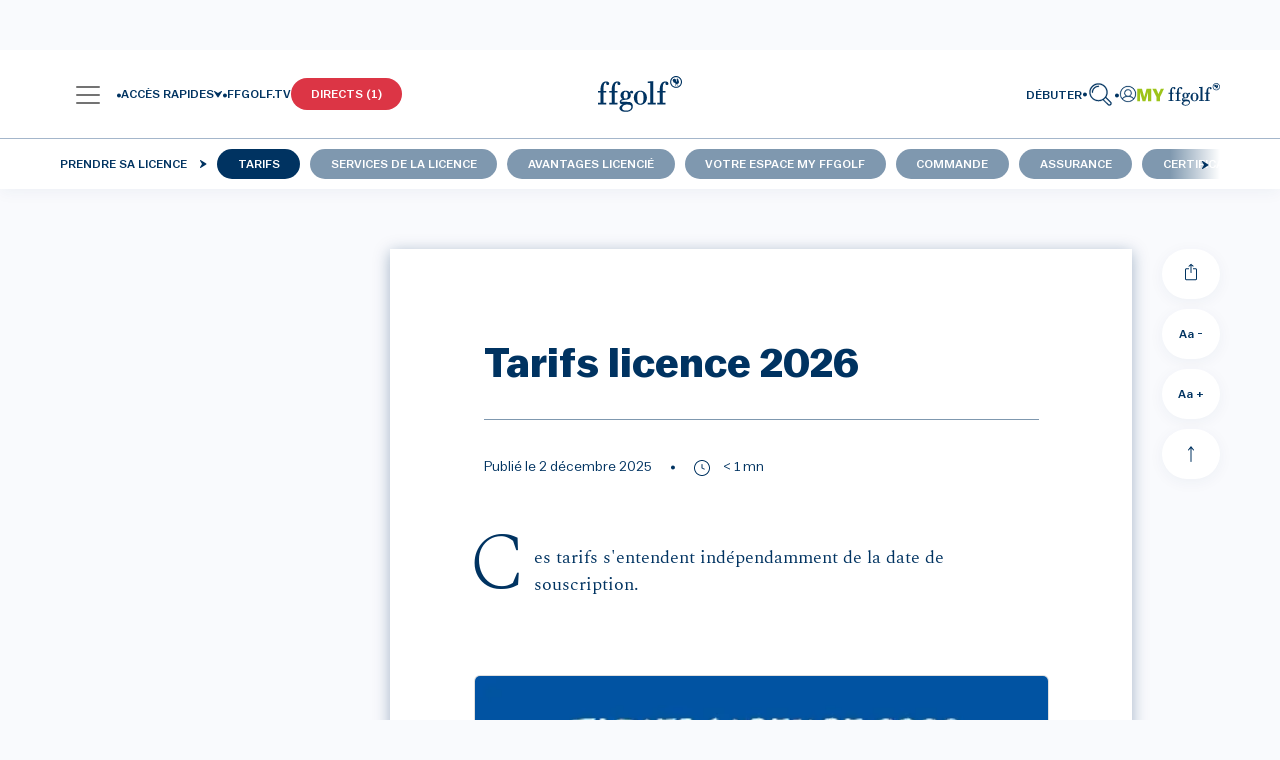

--- FILE ---
content_type: text/html; charset=UTF-8
request_url: https://www.ffgolf.org/prendre-sa-licence/tarifs
body_size: 959103
content:
<!doctype html>
<html lang="fr">
<head>
        <link rel="apple-touch-icon" href="/build/favicon/ffgolf/apple-touch-icon.png">
<link rel="apple-touch-icon" sizes="57x57" href="/build/favicon/ffgolf/apple-icon-57x57.png">
<link rel="apple-touch-icon" sizes="60x60" href="/build/favicon/ffgolf/apple-icon-60x60.png">
<link rel="apple-touch-icon" sizes="72x72" href="/build/favicon/ffgolf/apple-icon-72x72.png">
<link rel="apple-touch-icon" sizes="76x76" href="/build/favicon/ffgolf/apple-icon-76x76.png">
<link rel="apple-touch-icon" sizes="114x114" href="/build/favicon/ffgolf/apple-icon-114x114.png">
<link rel="apple-touch-icon" sizes="120x120" href="/build/favicon/ffgolf/apple-icon-120x120.png">
<link rel="apple-touch-icon" sizes="144x144" href="/build/favicon/ffgolf/apple-icon-144x144.png">
<link rel="apple-touch-icon" sizes="152x152" href="/build/favicon/ffgolf/apple-icon-152x152.png">
<link rel="apple-touch-icon" sizes="180x180" href="/build/favicon/ffgolf/apple-icon-180x180.png">
<link rel="icon" type="image/png" sizes="192x192"  href="/build/favicon/ffgolf/android-icon-192x192.png">
<link rel="icon" type="image/png" sizes="32x32" href="/build/favicon/ffgolf/favicon-32x32.png">
<link rel="icon" type="image/png" sizes="96x96" href="/build/favicon/ffgolf/favicon-96x96.png">
<link rel="icon" type="image/png" sizes="16x16" href="/build/favicon/ffgolf/favicon-16x16.png">
<link rel="manifest" href="/build/favicon/ffgolf/manifest.json" crossorigin="use-credentials">
<meta name="msapplication-TileColor" content="#ffffff">
<meta name="msapplication-TileImage" content="/build/favicon/ffgolf/ms-icon-144x144.png">
<meta name="theme-color" content="#ffffff"><meta charset="utf-8">
<meta name="viewport" content="width=device-width, initial-scale=1" />
        <meta name="description" content="Quatre tarifs pour quatre tranches d&#039;âge de licenciés ffgolf.">
    <meta property="og:description" content="Quatre tarifs pour quatre tranches d&#039;âge de licenciés ffgolf.">
    <meta name="twitter:description" content="Quatre tarifs pour quatre tranches d&#039;âge de licenciés ffgolf.">
            
<meta property="og:title" content="Tarifs">
<meta property="og:image" content="/build/images/ffgolf-og-600x600.4472b91c.webp">
<meta property="og:url" content="https://www.ffgolf.org/prendre-sa-licence/tarifs">
<meta property="og:type" content="website">
<meta property="fb:app_id" content="ffgolf">
<meta name="twitter:title" content="Tarifs">
<meta name="twitter:image" content="/build/images/ffgolf-og-600x600.4472b91c.webp">
<meta name="twitter:card" content="summary_large_image">
<meta name="twitter:site" content="@ffgolf">

    <meta name="robots" content="index, follow, max-snippet:-1, max-image-preview:large, max-video-preview:-1">
    <link rel="canonical" href="https://www.ffgolf.org/prendre-sa-licence/tarifs" />

    <script>
    </script>

                    <script type="text/javascript"> window.didomiConfig = { notice: { position: 'bottom', closeOnScroll: false, } };</script>
        <script type="text/javascript">window.gdprAppliesGlobally=true;(function(){function n(e){if(!window.frames[e]){if(document.body&&document.body.firstChild){var t=document.body;var r=document.createElement("iframe");r.style.display="none";r.name=e;r.title=e;t.insertBefore(r,t.firstChild)}else{setTimeout(function(){n(e)},5)}}}function e(r,i,o,c,s){function e(e,t,r,n){if(typeof r!=="function"){return}if(!window[i]){window[i]=[]}var a=false;if(s){a=s(e,n,r)}if(!a){window[i].push({command:e,version:t,callback:r,parameter:n})}}e.stub=true;e.stubVersion=2;function t(n){if(!window[r]||window[r].stub!==true){return}if(!n.data){return}var a=typeof n.data==="string";var e;try{e=a?JSON.parse(n.data):n.data}catch(t){return}if(e[o]){var i=e[o];window[r](i.command,i.version,function(e,t){var r={};r[c]={returnValue:e,success:t,callId:i.callId};n.source.postMessage(a?JSON.stringify(r):r,"*")},i.parameter)}}if(typeof window[r]!=="function"){window[r]=e;if(window.addEventListener){window.addEventListener("message",t,false)}else{window.attachEvent("onmessage",t)}}}e("__tcfapi","__tcfapiBuffer","__tcfapiCall","__tcfapiReturn");n("__tcfapiLocator");(function(e){var t=document.createElement("link");t.rel="preconnect";t.as="script";var r=document.createElement("link");r.rel="dns-prefetch";r.as="script";var n=document.createElement("link");n.rel="preload";n.as="script";var a=document.createElement("script");a.id="spcloader";a.type="text/javascript";a["async"]=true;a.charset="utf-8";var i="https://sdk.privacy-center.org/"+e+"/loader.js?target="+document.location.hostname;t.href="https://sdk.privacy-center.org/";r.href="https://sdk.privacy-center.org/";n.href=i;a.src=i;var o=document.getElementsByTagName("script")[0];o.parentNode.insertBefore(t,o);o.parentNode.insertBefore(r,o);o.parentNode.insertBefore(n,o);o.parentNode.insertBefore(a,o)})("b37994cb-a436-48b9-a934-0e87676550f1")})();</script>
    
                                        <title>Licence ffgolf fin de saison 2025 + 2026 | FFGolf</title>
    
                            <link rel="preload" href="/build/ffgolf-common.edcc87bd.css" as="style">
            <link rel="stylesheet" href="/build/ffgolf-common.edcc87bd.css">
                                    <link rel="preload" href="/build/ffgolf.05dce29e.css" as="style">
            <link rel="stylesheet" href="/build/ffgolf.05dce29e.css">
                                                                                                        <link rel="preload" as="font" href="/build/fonts/Balto-Book.woff2" type="font/woff2" crossorigin="anonymous">
                                                                        <link rel="preload" as="font" href="/build/fonts/Balto-BookItalic.woff2" type="font/woff2" crossorigin="anonymous">
                                                                        <link rel="preload" as="font" href="/build/fonts/Balto-Medium.woff2" type="font/woff2" crossorigin="anonymous">
                                                                        <link rel="preload" as="font" href="/build/fonts/Balto-MediumItalic.woff2" type="font/woff2" crossorigin="anonymous">
                                                                        <link rel="preload" as="font" href="/build/fonts/Spectral-Regular.woff2" type="font/woff2" crossorigin="anonymous">
                                                                        <link rel="preload" as="font" href="/build/fonts/Spectral-Italic.woff2" type="font/woff2" crossorigin="anonymous">
                                                                        <link rel="preload" as="font" href="/build/fonts/Spectral-Medium.woff2" type="font/woff2" crossorigin="anonymous">
                                                                        <link rel="preload" as="font" href="/build/fonts/Spectral-MediumItalic.woff2" type="font/woff2" crossorigin="anonymous">
                                            <link rel="preload" as="font" href="/build/fonts/3OF9.woff" type="font/woff" crossorigin="anonymous">
            
            <script>
            window.dataLayer = window.dataLayer || [];
            window.didomiOnReady = window.didomiOnReady || [];
            window.didomiOnReady.push(function (Didomi) {
                (function(w,d,s,l,i){w[l]=w[l]||[];w[l].push({'gtm.start':
                        new Date().getTime(),event:'gtm.js'});var f=d.getElementsByTagName(s)[0],
                    j=d.createElement(s),dl=l!='dataLayer'?'&l='+l:'';j.async=true;j.src=
                    'https://coucou.ffgolf.org/7hly6kyd0zyz60h.js?awl='+i.replace(/^GTM-/, '')+dl;f.parentNode.insertBefore(j,f);
                })(window,document,'script','dataLayer','GTM-PCQSBQW');
                
                    let subRubric = location.pathname.split('/')[2] !== undefined ? location.pathname.split('/')[2] : 'default';

                    dataLayer.push({'espace': 'grand-public'});
                    dataLayer.push({'univers': 'default'});
                    dataLayer.push({'sousrub': subRubric});
                                            dataLayer.push({'pagetype': 'cold-article'});
                                                                dataLayer.push({'pageid': '30790'});
                    
                
                
                    dataLayer.push({'user_type': 'visitor'});
                    dataLayer.push({
                        "event": "page_view",
                        'page_language':'fr',
                        "page_template": "content page",
                        "content_group": 'default'
                    });
                                                                dataLayer.push({
                            'event': 'view_content',
                            'content_tags': 'default',
                            'content_title': 'Tarifs licence 2026',
                            'content_id': '30424',
                            'content_date': '2025-12-02',
                            // #20308 Ajout du contentType pour pouvoir différencier les articles/vidéos/diaporamas
                            'content_type': 'cold_article',
                                                                                'content_key_words': "assurance,commande,certificat\u0020m\u00E9dical\u0020et\u0020qs",
                'content_read_time': 39,
                            });
                    
                            });
            function setPositiveConsentStatusForVendor(vendorId) {
                // Get all the vendor purposes
                let purposes = window.Didomi.getVendorById(vendorId).purposeIds;

                // Create a "transaction"...
                let transaction = window.Didomi.openTransaction();

                // ... enable the vendor
                transaction.enableVendor(vendorId);

                // ... and all his purposes
                transaction.enablePurposes(...purposes);

                // update the new status using "commit"
                transaction.commit();
            }
        </script>
    
            <link rel="preconnect" href="https://dev.visualwebsiteoptimizer.com" />
        <script type='text/javascript' id='vwoCode'>
            window._vwo_code || (function() {
                var account_id=1104680,
                    version=2.1,
                    settings_tolerance=2000,
                    hide_element='body',
                    hide_element_style = 'opacity:0 !important;filter:alpha(opacity=0) !important;background:none !important;transition:none !important;',
                    /* DO NOT EDIT BELOW THIS LINE */
                    f=false,w=window,d=document,v=d.querySelector('#vwoCode'),cK='_vwo_'+account_id+'_settings',cc={};try{var c=JSON.parse(localStorage.getItem('_vwo_'+account_id+'_config'));cc=c&&typeof c==='object'?c:{}}catch(e){}var stT=cc.stT==='session'?w.sessionStorage:w.localStorage;code={nonce:v&&v.nonce,library_tolerance:function(){return typeof library_tolerance!=='undefined'?library_tolerance:undefined},settings_tolerance:function(){return cc.sT||settings_tolerance},hide_element_style:function(){return'{'+(cc.hES||hide_element_style)+'}'},hide_element:function(){if(performance.getEntriesByName('first-contentful-paint')[0]){return''}return typeof cc.hE==='string'?cc.hE:hide_element},getVersion:function(){return version},finish:function(e){if(!f){f=true;var t=d.getElementById('_vis_opt_path_hides');if(t)t.parentNode.removeChild(t);if(e)(new Image).src='https://dev.visualwebsiteoptimizer.com/ee.gif?a='+account_id+e}},finished:function(){return f},addScript:function(e){var t=d.createElement('script');t.type='text/javascript';if(e.src){t.src=e.src}else{t.text=e.text}v&&t.setAttribute('nonce',v.nonce);d.getElementsByTagName('head')[0].appendChild(t)},load:function(e,t){var n=this.getSettings(),i=d.createElement('script'),r=this;t=t||{};if(n){i.textContent=n;d.getElementsByTagName('head')[0].appendChild(i);if(!w.VWO||VWO.caE){stT.removeItem(cK);r.load(e)}}else{var o=new XMLHttpRequest;o.open('GET',e,true);o.withCredentials=!t.dSC;o.responseType=t.responseType||'text';o.onload=function(){if(t.onloadCb){return t.onloadCb(o,e)}if(o.status===200||o.status===304){_vwo_code.addScript({text:o.responseText})}else{_vwo_code.finish('&e=loading_failure:'+e)}};o.onerror=function(){if(t.onerrorCb){return t.onerrorCb(e)}_vwo_code.finish('&e=loading_failure:'+e)};o.send()}},getSettings:function(){try{var e=stT.getItem(cK);if(!e){return}e=JSON.parse(e);if(Date.now()>e.e){stT.removeItem(cK);return}return e.s}catch(e){return}},init:function(){if(d.URL.indexOf('__vwo_disable__')>-1)return;var e=this.settings_tolerance();w._vwo_settings_timer=setTimeout(function(){_vwo_code.finish();stT.removeItem(cK)},e);var t;if(this.hide_element()!=='body'){t=d.createElement('style');var n=this.hide_element(),i=n?n+this.hide_element_style():'',r=d.getElementsByTagName('head')[0];t.setAttribute('id','_vis_opt_path_hides');v&&t.setAttribute('nonce',v.nonce);t.setAttribute('type','text/css');if(t.styleSheet)t.styleSheet.cssText=i;else t.appendChild(d.createTextNode(i));r.appendChild(t)}else{t=d.getElementsByTagName('head')[0];var i=d.createElement('div');i.style.cssText='z-index: 2147483647 !important;position: fixed !important;left: 0 !important;top: 0 !important;width: 100% !important;height: 100% !important;background: white !important;display: block !important;';i.setAttribute('id','_vis_opt_path_hides');i.classList.add('_vis_hide_layer');t.parentNode.insertBefore(i,t.nextSibling)}var o=window._vis_opt_url||d.URL,s='https://dev.visualwebsiteoptimizer.com/j.php?a='+account_id+'&u='+encodeURIComponent(o)+'&vn='+version;if(w.location.search.indexOf('_vwo_xhr')!==-1){this.addScript({src:s})}else{this.load(s+'&x=true')}}};w._vwo_code=code;code.init();})();
        </script>
    </head>
<body class=" ffgolf ">
    <noscript>
        <iframe src="https://coucou.ffgolf.org/ns.html?id=GTM-PCQSBQW" height="0" width="0" style="display:none;visibility:hidden"></iframe>
    </noscript>
        <div id="top"></div>
        <div id="alertContainer"></div>

    
                        <div id="ffgolf_skin" class="ffgolf_ads ">

    </div>

        
                <div class="autohide">
            

<div class="row w-100 ms-0 pt-32 pt-xl-90 ">
    <nav class="navbar p-0 px-fflg-0 py-9 py-fflg-29 navbar-light bg-light bg-white shadow-fflg">
        <div class="container-fluid px-fflg-6 justify-content-between justify-content-fflg-center">
                                            <div class="text-fflg-start width-ffgolf-menu-4 width-ffgolf-menu-lg-22 width-ffgolf-menu-fflgxl-29 d-flex align-items-center gap-20">
                                                <div class="d-none d-xl-inline-flex align-items-center">
                        <a class="btn no-shadow px-lg-0 d-flex align-items-center gap-12" data-bs-toggle="panel-click" href="#panel-0" role="button" aria-label="panel">
        <span class="navbar-toggler-icon app-navbar-toggler-icon"></span>
        <span class="font-size-12 font-weight-500 ffgolf-blue-text-100 lh-12">
            MENU
        </span>
    </a>
                        <div class="panel panel-start-0"
                 tabindex="-1"
                 id="panel-0"
                 aria-labelledby="panel-0-Label"
                 data-depth="0"
                 data-bs-scroll="false">
                <div class="panel-header d-block px-6 ">
                                            <div class="d-flex flex-row align-items-center justify-content-between">
                                <a href="/"        title="Page d&#039;accueil"                       class="ms-276"
    >
        <svg width="86" height="36" class="logo"><use xlink:href=/build/images/sprite.c10c4051.svg#logo></use></svg>
        </a>

                            <button type="button" class="btn-close no-shadow text-reset ffgolf-btn-close mt-minus-7" data-bs-dismiss="panel" aria-label="Close"></button>
                        </div>
                                                    <div class="my-6 d-flex flex-row align-content-start">
                                                                    <a href="/debuter"   class="cta me-10"
   title="Débuter"       >
    Débuter</a>
                                                                    <a href="/prendre-sa-licence/commande"   class="cta "
   title="Prendre sa licence"       >
    Prendre sa licence</a>
                                                            </div>
                                                            </div>
                <div class="panel-body py-0 px-0 d-flex flex-column">
                                            <div class="mb-8 font-weight-500 font-size-12 text-uppercase border-panel-menu-placeholder">
                            <div class="px-6 py-lg-9">Nos univers</div>
                        </div>
                                        <div class="flex-grow-1">
                                                                                                                                                                                    
                                
                                                                                        <a href="#panel-loc-golf-amateur"        title="Golf Amateur"                       class="panel-link d-block min-width-panel-link text-decoration-none font-weight-500 font-size-12 text-uppercase mb-lg-8 pe-lg-35 ps-lg-35"
    data-bs-target="#panel-loc-golf-amateur"data-bs-toggle="panel"role="button"aria-controls="panel-loc-golf-amateur-Label"data-depth="0"data-parent_id="panel-0">
        Golf Amateur                <div class="svg icon-arrow d-inline-block link-m-left float-end mt-lg-27"></div>


    </a>

    
                                                                                                                                                                
                                
                                                                                        <a href="#panel-loc-academie"        title="Tutos de l&#039;Académie"                       class="panel-link d-block min-width-panel-link text-decoration-none font-weight-500 font-size-12 text-uppercase mb-lg-8 pe-lg-35 ps-lg-35"
    data-bs-target="#panel-loc-academie"data-bs-toggle="panel"role="button"aria-controls="panel-loc-academie-Label"data-depth="0"data-parent_id="panel-0">
        Tutos de l&#039;Académie                <div class="svg icon-arrow d-inline-block link-m-left float-end mt-lg-27"></div>


    </a>

    
                                                                                                                                                                
                                
                                                                                        <a href="#panel-3fce7d7a9b726acc6a7d57a6ec94a98e"        title="Règles"                       class="panel-link d-block min-width-panel-link text-decoration-none font-weight-500 font-size-12 text-uppercase mb-lg-8 pe-lg-35 ps-lg-35"
    data-bs-target="#panel-3fce7d7a9b726acc6a7d57a6ec94a98e"data-bs-toggle="panel"role="button"aria-controls="panel-3fce7d7a9b726acc6a7d57a6ec94a98e-Label"data-depth="0"data-parent_id="panel-0">
        Règles                <div class="svg icon-arrow d-inline-block link-m-left float-end mt-lg-27"></div>


    </a>

    
                                                                                                                                                                
                                
                                                                                        <a href="#panel-b09830df7eedd749fa2db765572b1151"        title="Filière Haut Niveau"                       class="panel-link d-block min-width-panel-link text-decoration-none font-weight-500 font-size-12 text-uppercase mb-lg-8 pe-lg-35 ps-lg-35"
    data-bs-target="#panel-b09830df7eedd749fa2db765572b1151"data-bs-toggle="panel"role="button"aria-controls="panel-b09830df7eedd749fa2db765572b1151-Label"data-depth="0"data-parent_id="panel-0">
        Filière Haut Niveau                <div class="svg icon-arrow d-inline-block link-m-left float-end mt-lg-27"></div>


    </a>

    
                                                                                                                                                                
                                
                                                                                        <a href="#panel-loc-golf-pro"        title="Golf Pro"                       class="panel-link d-block min-width-panel-link text-decoration-none font-weight-500 font-size-12 text-uppercase mb-lg-8 pe-lg-35 ps-lg-35"
    data-bs-target="#panel-loc-golf-pro"data-bs-toggle="panel"role="button"aria-controls="panel-loc-golf-pro-Label"data-depth="0"data-parent_id="panel-0">
        Golf Pro                <div class="svg icon-arrow d-inline-block link-m-left float-end mt-lg-27"></div>


    </a>

    
                                                                                                                                                                
                                
                                                                                        <a href="#panel-location-courses-n-detours"        title="Parcours &amp; détours"                       class="panel-link d-block min-width-panel-link text-decoration-none font-weight-500 font-size-12 text-uppercase mb-lg-8 pe-lg-35 ps-lg-35"
    data-bs-target="#panel-location-courses-n-detours"data-bs-toggle="panel"role="button"aria-controls="panel-location-courses-n-detours-Label"data-depth="0"data-parent_id="panel-0">
        Parcours &amp; détours                <div class="svg icon-arrow d-inline-block link-m-left float-end mt-lg-27"></div>


    </a>

    
                                                                                                                                                                
                                
                                                                                        <a href="#panel-loc-golf-et-sante"        title="Golf et santé"                       class="panel-link d-block min-width-panel-link text-decoration-none font-weight-500 font-size-12 text-uppercase mb-lg-8 pe-lg-35 ps-lg-35"
    data-bs-target="#panel-loc-golf-et-sante"data-bs-toggle="panel"role="button"aria-controls="panel-loc-golf-et-sante-Label"data-depth="0"data-parent_id="panel-0">
        Golf et santé                <div class="svg icon-arrow d-inline-block link-m-left float-end mt-lg-27"></div>


    </a>

    
                                                                                                                                                                
                                
                                                                                        <a href="#panel-b4ecb3e18b0a880be1a1a3eafb80a65a"        title="Transition écologique"                       class="panel-link d-block min-width-panel-link text-decoration-none font-weight-500 font-size-12 text-uppercase mb-lg-8 pe-lg-35 ps-lg-35"
    data-bs-target="#panel-b4ecb3e18b0a880be1a1a3eafb80a65a"data-bs-toggle="panel"role="button"aria-controls="panel-b4ecb3e18b0a880be1a1a3eafb80a65a-Label"data-depth="0"data-parent_id="panel-0">
        Transition écologique                <div class="svg icon-arrow d-inline-block link-m-left float-end mt-lg-27"></div>


    </a>

    
                                                                                                                                                                
                                
                                                                                        <a href="#panel-loc-job-fair"        title="Emploi et formation"                       class="panel-link d-block min-width-panel-link text-decoration-none font-weight-500 font-size-12 text-uppercase mb-lg-8 pe-lg-35 ps-lg-35"
    data-bs-target="#panel-loc-job-fair"data-bs-toggle="panel"role="button"aria-controls="panel-loc-job-fair-Label"data-depth="0"data-parent_id="panel-0">
        Emploi et formation                <div class="svg icon-arrow d-inline-block link-m-left float-end mt-lg-27"></div>


    </a>

    
                                                                                                                                                                
                                
                                                                                        <a href="#panel-1c616f92ba59fd4ce48e81c33d533ce1"        title="La Fédération"                       class="panel-link d-block min-width-panel-link text-decoration-none font-weight-500 font-size-12 text-uppercase mb-lg-8 pe-lg-35 ps-lg-35"
    data-bs-target="#panel-1c616f92ba59fd4ce48e81c33d533ce1"data-bs-toggle="panel"role="button"aria-controls="panel-1c616f92ba59fd4ce48e81c33d533ce1-Label"data-depth="0"data-parent_id="panel-0">
        La Fédération                <div class="svg icon-arrow d-inline-block link-m-left float-end mt-lg-27"></div>


    </a>

    
                                                                                                                                                                
                                                                    <iframe src="https://static.rolex.com/clocks/2022/ffgolf_menu_HTML_295x90/rolex.html" style="width:100%;height:90px;border:0;padding:0;overflow:hidden;scroll:none;margin: 15px 0 40px;" SCROLLING=NO frameborder="NO"></iframe>
                                
                                                                                <div class="panel-additional-link py-9 first-panel-additional-link">
                                    <a href="#panel-ffgolf-conf-menu-multimedia-location-remote-id"        title="Multimédia"                       class="panel-link d-block min-width-panel-link text-decoration-none font-weight-500 font-size-12 text-uppercase ps-3 px-lg-6 pe-30"
    data-bs-target="#panel-ffgolf-conf-menu-multimedia-location-remote-id"data-bs-toggle="panel"role="button"aria-controls="panel-ffgolf-conf-menu-multimedia-location-remote-id-Label"data-depth="0"data-parent_id="panel-0">
        Multimédia                <div class="svg icon-arrow d-inline-block link-m-left float-end mt-lg-27"></div>


    </a>

                    </div>
    
                                                                                                                                                                
                                
                                                                                <div class="panel-additional-link py-9 ">
                                    <a href="#panel-ffgolf-applications-menu-location-remote-id"        title="Applis"                       class="panel-link d-block min-width-panel-link text-decoration-none font-weight-500 font-size-12 text-uppercase ps-3 px-lg-6 pe-30"
    data-bs-target="#panel-ffgolf-applications-menu-location-remote-id"data-bs-toggle="panel"role="button"aria-controls="panel-ffgolf-applications-menu-location-remote-id-Label"data-depth="0"data-parent_id="panel-0">
        Applis                <div class="svg icon-arrow d-inline-block link-m-left float-end mt-lg-27"></div>


    </a>

                    </div>
    
                                                                                                        </div>
                                            <div class="px-6">
                            <div class="mt-6">
                                                                                                                                                                                                                    <a href="/contacts"   class="cta-link d-block mb-lg-6"
    title="Contactez-nous"        >
    Contactez-nous</a>
                                                            </div>
                        </div>
                                    </div>
            </div>
                                <div class="panel panel-start-1"
                 tabindex="-1"
                 id="panel-loc-golf-amateur"
                 aria-labelledby="panel-loc-golf-amateur-Label"
                 data-depth="1"
                 data-bs-scroll="false">
                <div class="panel-header d-block px-6 pt-19">
                                    </div>
                <div class="panel-body py-0 px-0 d-flex flex-column">
                                        <div class="flex-grow-1">
                                                                                                                                                                                    
                                
                                                                                                                                                <a href="/golf-amateur/toute-l-actualite"        title="Toute l&#039;actualité"                       class="last-panel-link ps-6 py-0 mb-8 d-block min-width-panel-link text-decoration-none font-weight-500 font-size-12 text-uppercase px-6"
    data-bs-toggle=""role="button"aria-controls="panel-036ebb57654e1d5bff349e8b62311525-Label"data-depth="1"data-parent_id="panel-loc-golf-amateur">
        Toute l'actualité    </a>

                                                                                                                                                                
                                
                                                                                                                                                <a href="/golf-amateur/tous-les-merites"        title="Tous les Mérites"                       class="last-panel-link ps-6 py-0 mb-8 d-block min-width-panel-link text-decoration-none font-weight-500 font-size-12 text-uppercase px-6"
    data-bs-toggle=""role="button"aria-controls="panel-2fa806d83e91b83461a5c896f28909ad-Label"data-depth="1"data-parent_id="panel-loc-golf-amateur">
        Tous les Mérites    </a>

                                                                                                                                                                
                                
                                                                                        <a href="#panel-loc-competitions-club"        title="Compétitions des clubs"                       class="panel-link d-block min-width-panel-link text-decoration-none font-weight-500 font-size-12 text-uppercase mb-lg-8 pe-lg-35 ps-lg-6"
    data-bs-target="#panel-loc-competitions-club"data-bs-toggle="panel"role="button"aria-controls="panel-loc-competitions-club-Label"data-depth="1"data-parent_id="panel-loc-golf-amateur">
        Compétitions des clubs                <div class="svg icon-arrow d-inline-block link-m-left float-end mt-lg-27"></div>


    </a>

    
                                                                                                                                                                
                                
                                                                                                                                                <a href="/golf-amateur/inscriptions-entry-form"        title="Inscriptions/Entry form"                       class="last-panel-link ps-6 py-0 mb-8 d-block min-width-panel-link text-decoration-none font-weight-500 font-size-12 text-uppercase px-6"
    data-bs-toggle=""role="button"aria-controls="panel-a8d82e48ed858bf0b422bbcedaf42fdd-Label"data-depth="1"data-parent_id="panel-loc-golf-amateur">
        Inscriptions/Entry form    </a>

                                                                                                                                                                
                                
                                                                                        <a href="#panel-loc-rubric-amateur-calendar-toutes-categories"        title="Toutes catégories"                       class="panel-link d-block min-width-panel-link text-decoration-none font-weight-500 font-size-12 text-uppercase mb-lg-8 pe-lg-35 ps-lg-6"
    data-bs-target="#panel-loc-rubric-amateur-calendar-toutes-categories"data-bs-toggle="panel"role="button"aria-controls="panel-loc-rubric-amateur-calendar-toutes-categories-Label"data-depth="1"data-parent_id="panel-loc-golf-amateur">
        Toutes catégories                <div class="svg icon-arrow d-inline-block link-m-left float-end mt-lg-27"></div>


    </a>

    
                                                                                                                                                                
                                
                                                                                        <a href="#panel-loc-rubric-amateur-calendar-jeunes"        title="Jeunes"                       class="panel-link d-block min-width-panel-link text-decoration-none font-weight-500 font-size-12 text-uppercase mb-lg-8 pe-lg-35 ps-lg-6"
    data-bs-target="#panel-loc-rubric-amateur-calendar-jeunes"data-bs-toggle="panel"role="button"aria-controls="panel-loc-rubric-amateur-calendar-jeunes-Label"data-depth="1"data-parent_id="panel-loc-golf-amateur">
        Jeunes                <div class="svg icon-arrow d-inline-block link-m-left float-end mt-lg-27"></div>


    </a>

    
                                                                                                                                                                
                                
                                                                                        <a href="#panel-loc-rubric-amateur-calendar-mid-amateur"        title="Mid-Amateurs"                       class="panel-link d-block min-width-panel-link text-decoration-none font-weight-500 font-size-12 text-uppercase mb-lg-8 pe-lg-35 ps-lg-6"
    data-bs-target="#panel-loc-rubric-amateur-calendar-mid-amateur"data-bs-toggle="panel"role="button"aria-controls="panel-loc-rubric-amateur-calendar-mid-amateur-Label"data-depth="1"data-parent_id="panel-loc-golf-amateur">
        Mid-Amateurs                <div class="svg icon-arrow d-inline-block link-m-left float-end mt-lg-27"></div>


    </a>

    
                                                                                                                                                                
                                
                                                                                        <a href="#panel-loc-rubric-amateur-calendar-seniors-veterans"        title="Seniors"                       class="panel-link d-block min-width-panel-link text-decoration-none font-weight-500 font-size-12 text-uppercase mb-lg-8 pe-lg-35 ps-lg-6"
    data-bs-target="#panel-loc-rubric-amateur-calendar-seniors-veterans"data-bs-toggle="panel"role="button"aria-controls="panel-loc-rubric-amateur-calendar-seniors-veterans-Label"data-depth="1"data-parent_id="panel-loc-golf-amateur">
        Seniors                <div class="svg icon-arrow d-inline-block link-m-left float-end mt-lg-27"></div>


    </a>

    
                                                                                                                                                                
                                
                                                                                        <a href="#panel-loc-rubric-amateur-calendar-paragolf"        title="Paragolf"                       class="panel-link d-block min-width-panel-link text-decoration-none font-weight-500 font-size-12 text-uppercase mb-lg-8 pe-lg-35 ps-lg-6"
    data-bs-target="#panel-loc-rubric-amateur-calendar-paragolf"data-bs-toggle="panel"role="button"aria-controls="panel-loc-rubric-amateur-calendar-paragolf-Label"data-depth="1"data-parent_id="panel-loc-golf-amateur">
        Paragolf                <div class="svg icon-arrow d-inline-block link-m-left float-end mt-lg-27"></div>


    </a>

    
                                                                                                                                                                
                                
                                                                                        <a href="#panel-loc-rubric-amateur-calendar-entreprise"        title="Golf entreprise"                       class="panel-link d-block min-width-panel-link text-decoration-none font-weight-500 font-size-12 text-uppercase mb-lg-8 pe-lg-35 ps-lg-6"
    data-bs-target="#panel-loc-rubric-amateur-calendar-entreprise"data-bs-toggle="panel"role="button"aria-controls="panel-loc-rubric-amateur-calendar-entreprise-Label"data-depth="1"data-parent_id="panel-loc-golf-amateur">
        Golf entreprise                <div class="svg icon-arrow d-inline-block link-m-left float-end mt-lg-27"></div>


    </a>

    
                                                                                                                                                                
                                
                                                                                        <a href="#panel-loc-rubric-amateur-calendar-asmunicipal"        title="AS municipales"                       class="panel-link d-block min-width-panel-link text-decoration-none font-weight-500 font-size-12 text-uppercase mb-lg-8 pe-lg-35 ps-lg-6"
    data-bs-target="#panel-loc-rubric-amateur-calendar-asmunicipal"data-bs-toggle="panel"role="button"aria-controls="panel-loc-rubric-amateur-calendar-asmunicipal-Label"data-depth="1"data-parent_id="panel-loc-golf-amateur">
        AS municipales                <div class="svg icon-arrow d-inline-block link-m-left float-end mt-lg-27"></div>


    </a>

    
                                                                                                                                                                
                                
                                                                                        <a href="#panel-loc-rubric-amateur-calendar-affinitaires"        title="Golf affinitaire"                       class="panel-link d-block min-width-panel-link text-decoration-none font-weight-500 font-size-12 text-uppercase mb-lg-8 pe-lg-35 ps-lg-6"
    data-bs-target="#panel-loc-rubric-amateur-calendar-affinitaires"data-bs-toggle="panel"role="button"aria-controls="panel-loc-rubric-amateur-calendar-affinitaires-Label"data-depth="1"data-parent_id="panel-loc-golf-amateur">
        Golf affinitaire                <div class="svg icon-arrow d-inline-block link-m-left float-end mt-lg-27"></div>


    </a>

    
                                                                                                                                                                
                                
                                                                                                                                                <a href="/golf-amateur/jouer-en-competition"        title="Jouer en compétition"                       class="last-panel-link ps-6 py-0 mb-8 d-block min-width-panel-link text-decoration-none font-weight-500 font-size-12 text-uppercase px-6"
    data-bs-toggle=""role="button"aria-controls="panel-44b9ba392860dd0770bdec54fa795788-Label"data-depth="1"data-parent_id="panel-loc-golf-amateur">
        Jouer en compétition    </a>

                                                                                                                                                                
                                
                                                                                        <a href="#panel-710a4d8a106193fa3e4b2af162efa559"        title="Règlements"                       class="panel-link d-block min-width-panel-link text-decoration-none font-weight-500 font-size-12 text-uppercase mb-lg-8 pe-lg-35 ps-lg-6"
    data-bs-target="#panel-710a4d8a106193fa3e4b2af162efa559"data-bs-toggle="panel"role="button"aria-controls="panel-710a4d8a106193fa3e4b2af162efa559-Label"data-depth="1"data-parent_id="panel-loc-golf-amateur">
        Règlements                <div class="svg icon-arrow d-inline-block link-m-left float-end mt-lg-27"></div>


    </a>

    
                                                                                                                                                                
                                
                                                                                                                                                <a href="/golf-amateur/antidopage"        title="Antidopage"                       class="last-panel-link ps-6 py-0 mb-8 d-block min-width-panel-link text-decoration-none font-weight-500 font-size-12 text-uppercase px-6"
    data-bs-toggle=""role="button"aria-controls="panel-54bee5ca7be50d07c79de6d7210ce758-Label"data-depth="1"data-parent_id="panel-loc-golf-amateur">
        Antidopage    </a>

                                                                                                                                                                
                                
                                                                                        <a href="#panel-a7f51aa981995cfa4f8f6fd5bff62151"        title="Index et WHS"                       class="panel-link d-block min-width-panel-link text-decoration-none font-weight-500 font-size-12 text-uppercase mb-lg-8 pe-lg-35 ps-lg-6"
    data-bs-target="#panel-a7f51aa981995cfa4f8f6fd5bff62151"data-bs-toggle="panel"role="button"aria-controls="panel-a7f51aa981995cfa4f8f6fd5bff62151-Label"data-depth="1"data-parent_id="panel-loc-golf-amateur">
        Index et WHS                <div class="svg icon-arrow d-inline-block link-m-left float-end mt-lg-27"></div>


    </a>

    
                                                                                                                                                                
                                
                                                                                        <a href="#panel-99c5212af196a9ad5987c8a73fe1d404"        title="Niveau"                       class="panel-link d-block min-width-panel-link text-decoration-none font-weight-500 font-size-12 text-uppercase mb-lg-8 pe-lg-35 ps-lg-6"
    data-bs-target="#panel-99c5212af196a9ad5987c8a73fe1d404"data-bs-toggle="panel"role="button"aria-controls="panel-99c5212af196a9ad5987c8a73fe1d404-Label"data-depth="1"data-parent_id="panel-loc-golf-amateur">
        Niveau                <div class="svg icon-arrow d-inline-block link-m-left float-end mt-lg-27"></div>


    </a>

    
                                                                                                        </div>
                                    </div>
            </div>
                                <div class="panel panel-start-1"
                 tabindex="-1"
                 id="panel-loc-academie"
                 aria-labelledby="panel-loc-academie-Label"
                 data-depth="1"
                 data-bs-scroll="false">
                <div class="panel-header d-block px-6 pt-19">
                                    </div>
                <div class="panel-body py-0 px-0 d-flex flex-column">
                                        <div class="flex-grow-1">
                                                                                                                                                                                    
                                
                                                                                                                                                <a href="/tutos-de-l-academie/tous-nos-tutos"        title="Tous nos tutos"                       class="last-panel-link ps-6 py-0 mb-8 d-block min-width-panel-link text-decoration-none font-weight-500 font-size-12 text-uppercase px-6"
    data-bs-toggle=""role="button"aria-controls="panel-11bd1761adedf0fec1dbd23e74a7471d-Label"data-depth="1"data-parent_id="panel-loc-academie">
        Tous nos tutos    </a>

                                                                                                                                                                
                                
                                                                                                                                                <a href="/tutos-de-l-academie/swing"        title="Swing"                       class="last-panel-link ps-6 py-0 mb-8 d-block min-width-panel-link text-decoration-none font-weight-500 font-size-12 text-uppercase px-6"
    data-bs-toggle=""role="button"aria-controls="panel-d51dd286ce024576b021c0c02dc1dbdf-Label"data-depth="1"data-parent_id="panel-loc-academie">
        Swing    </a>

                                                                                                                                                                
                                
                                                                                                                                                <a href="/tutos-de-l-academie/mise-en-jeu"        title="Mise en jeu"                       class="last-panel-link ps-6 py-0 mb-8 d-block min-width-panel-link text-decoration-none font-weight-500 font-size-12 text-uppercase px-6"
    data-bs-toggle=""role="button"aria-controls="panel-37a1102f01e8fee1ec2fbf48ce6cefba-Label"data-depth="1"data-parent_id="panel-loc-academie">
        Mise en jeu    </a>

                                                                                                                                                                
                                
                                                                                                                                                <a href="/tutos-de-l-academie/sur-le-fairway"        title="Sur le fairway"                       class="last-panel-link ps-6 py-0 mb-8 d-block min-width-panel-link text-decoration-none font-weight-500 font-size-12 text-uppercase px-6"
    data-bs-toggle=""role="button"aria-controls="panel-71081b58284027b9ea979b283b949b09-Label"data-depth="1"data-parent_id="panel-loc-academie">
        Sur le fairway    </a>

                                                                                                                                                                
                                
                                                                                                                                                <a href="/tutos-de-l-academie/strategie"        title="Stratégie"                       class="last-panel-link ps-6 py-0 mb-8 d-block min-width-panel-link text-decoration-none font-weight-500 font-size-12 text-uppercase px-6"
    data-bs-toggle=""role="button"aria-controls="panel-bfcfb6c517715b7773a1974f35a9f591-Label"data-depth="1"data-parent_id="panel-loc-academie">
        Stratégie    </a>

                                                                                                                                                                
                                
                                                                                                                                                <a href="/tutos-de-l-academie/autour-du-green"        title="Autour du green"                       class="last-panel-link ps-6 py-0 mb-8 d-block min-width-panel-link text-decoration-none font-weight-500 font-size-12 text-uppercase px-6"
    data-bs-toggle=""role="button"aria-controls="panel-2b23efd59f153fcaeb4c8cdbab2656ff-Label"data-depth="1"data-parent_id="panel-loc-academie">
        Autour du green    </a>

                                                                                                                                                                
                                
                                                                                                                                                <a href="/tutos-de-l-academie/sur-le-green"        title="Sur le green"                       class="last-panel-link ps-6 py-0 mb-8 d-block min-width-panel-link text-decoration-none font-weight-500 font-size-12 text-uppercase px-6"
    data-bs-toggle=""role="button"aria-controls="panel-5a4f49c76cbe5d29020962d0c95b0eda-Label"data-depth="1"data-parent_id="panel-loc-academie">
        Sur le green    </a>

                                                                                                                                                                
                                
                                                                                                                                                <a href="/tutos-de-l-academie/muscle-ton-swing"        title="Muscle ton swing"                       class="last-panel-link ps-6 py-0 mb-8 d-block min-width-panel-link text-decoration-none font-weight-500 font-size-12 text-uppercase px-6"
    data-bs-toggle=""role="button"aria-controls="panel-80725169f7d94053af698ff3c7a4f966-Label"data-depth="1"data-parent_id="panel-loc-academie">
        Muscle ton swing    </a>

                                                                                                                                                                
                                
                                                                                                                                                <a href="/tutos-de-l-academie/mental"        title="Mental"                       class="last-panel-link ps-6 py-0 mb-8 d-block min-width-panel-link text-decoration-none font-weight-500 font-size-12 text-uppercase px-6"
    data-bs-toggle=""role="button"aria-controls="panel-2f8df05b7012673d7e240972fc7cd6ec-Label"data-depth="1"data-parent_id="panel-loc-academie">
        Mental    </a>

                                                                                                                                                                
                                
                                                                                                                                                <a href="/tutos-de-l-academie/un-probleme-une-solution"        title="Un problème ? Une solution !"                       class="last-panel-link ps-6 py-0 mb-8 d-block min-width-panel-link text-decoration-none font-weight-500 font-size-12 text-uppercase px-6"
    data-bs-toggle=""role="button"aria-controls="panel-4163d025baa03539ce776743fa829ea6-Label"data-depth="1"data-parent_id="panel-loc-academie">
        Un problème ? Une solution !    </a>

                                                                                                                                                                
                                
                                                                                                                                                <a href="/tutos-de-l-academie/l-academie-au-golf-national"        title="L&#039;Académie au Golf National"                       class="last-panel-link ps-6 py-0 mb-8 d-block min-width-panel-link text-decoration-none font-weight-500 font-size-12 text-uppercase px-6"
    data-bs-toggle=""role="button"aria-controls="panel-edcc9588c273aebdf8f86fc5c9869c9e-Label"data-depth="1"data-parent_id="panel-loc-academie">
        L'Académie au Golf National    </a>

                                                                                                        </div>
                                    </div>
            </div>
                                <div class="panel panel-start-1"
                 tabindex="-1"
                 id="panel-3fce7d7a9b726acc6a7d57a6ec94a98e"
                 aria-labelledby="panel-3fce7d7a9b726acc6a7d57a6ec94a98e-Label"
                 data-depth="1"
                 data-bs-scroll="false">
                <div class="panel-header d-block px-6 pt-19">
                                    </div>
                <div class="panel-body py-0 px-0 d-flex flex-column">
                                        <div class="flex-grow-1">
                                                                                                                                                                                    
                                
                                                                                                                                                <a href="/regles/les-regles-2023"        title="Les Règles 2023"                       class="last-panel-link ps-6 py-0 mb-8 d-block min-width-panel-link text-decoration-none font-weight-500 font-size-12 text-uppercase px-6"
    data-bs-toggle=""role="button"aria-controls="panel-a4362f555bf8b3abe072a14ff429f61b-Label"data-depth="1"data-parent_id="panel-3fce7d7a9b726acc6a7d57a6ec94a98e">
        Les Règles 2023    </a>

                                                                                                                                                                
                                
                                                                                                                                                <a href="/regles/regles-locales-permanentes"        title="Règles locales permanentes"                       class="last-panel-link ps-6 py-0 mb-8 d-block min-width-panel-link text-decoration-none font-weight-500 font-size-12 text-uppercase px-6"
    data-bs-toggle=""role="button"aria-controls="panel-4059fac9e2b2ffaff2b30e6352d0711e-Label"data-depth="1"data-parent_id="panel-3fce7d7a9b726acc6a7d57a6ec94a98e">
        Règles locales permanentes    </a>

                                                                                                                                                                
                                
                                                                                                                                                <a href="/regles/l-essentiel-des-regles"        title="L&#039;essentiel des Règles"                       class="last-panel-link ps-6 py-0 mb-8 d-block min-width-panel-link text-decoration-none font-weight-500 font-size-12 text-uppercase px-6"
    data-bs-toggle=""role="button"aria-controls="panel-71934f67eed24400d2639ee69bf22d22-Label"data-depth="1"data-parent_id="panel-3fce7d7a9b726acc6a7d57a6ec94a98e">
        L'essentiel des Règles    </a>

                                                                                                                                                                
                                
                                                                                                                                                <a href="/regles/apprentissage-des-regles"        title="Apprentissage des Règles"                       class="last-panel-link ps-6 py-0 mb-8 d-block min-width-panel-link text-decoration-none font-weight-500 font-size-12 text-uppercase px-6"
    data-bs-toggle=""role="button"aria-controls="panel-704683d8ebb725ebf1c025a0651229c8-Label"data-depth="1"data-parent_id="panel-3fce7d7a9b726acc6a7d57a6ec94a98e">
        Apprentissage des Règles    </a>

                                                                                                                                                                
                                
                                                                                                                                                <a href="/regles/pret-jouez"        title="Prêt ? Jouez !"                       class="last-panel-link ps-6 py-0 mb-8 d-block min-width-panel-link text-decoration-none font-weight-500 font-size-12 text-uppercase px-6"
    data-bs-toggle=""role="button"aria-controls="panel-7f64aad70a4c9bbdf6bff8ccf66d21b9-Label"data-depth="1"data-parent_id="panel-3fce7d7a9b726acc6a7d57a6ec94a98e">
        Prêt ? Jouez !    </a>

                                                                                                                                                                
                                
                                                                                                                                                <a href="/regles/jeu-lent"        title="Jeu lent"                       class="last-panel-link ps-6 py-0 mb-8 d-block min-width-panel-link text-decoration-none font-weight-500 font-size-12 text-uppercase px-6"
    data-bs-toggle=""role="button"aria-controls="panel-d42ea8991129bd5cd991a9de856bc60e-Label"data-depth="1"data-parent_id="panel-3fce7d7a9b726acc6a7d57a6ec94a98e">
        Jeu lent    </a>

                                                                                                                                                                
                                
                                                                                                                                                <a href="/regles/formules-de-jeu"        title="Formules de jeu"                       class="last-panel-link ps-6 py-0 mb-8 d-block min-width-panel-link text-decoration-none font-weight-500 font-size-12 text-uppercase px-6"
    data-bs-toggle=""role="button"aria-controls="panel-1e49abaaa595cbdf0e6b15e8f25696c3-Label"data-depth="1"data-parent_id="panel-3fce7d7a9b726acc6a7d57a6ec94a98e">
        Formules de jeu    </a>

                                                                                                                                                                
                                
                                                                                                                                                <a href="/regles/arbitrage"        title="Arbitrage"                       class="last-panel-link ps-6 py-0 mb-8 d-block min-width-panel-link text-decoration-none font-weight-500 font-size-12 text-uppercase px-6"
    data-bs-toggle=""role="button"aria-controls="panel-3c3f821a89e093dd26b580aba5dbcb83-Label"data-depth="1"data-parent_id="panel-3fce7d7a9b726acc6a7d57a6ec94a98e">
        Arbitrage    </a>

                                                                                                        </div>
                                    </div>
            </div>
                                <div class="panel panel-start-1"
                 tabindex="-1"
                 id="panel-b09830df7eedd749fa2db765572b1151"
                 aria-labelledby="panel-b09830df7eedd749fa2db765572b1151-Label"
                 data-depth="1"
                 data-bs-scroll="false">
                <div class="panel-header d-block px-6 pt-19">
                                    </div>
                <div class="panel-body py-0 px-0 d-flex flex-column">
                                        <div class="flex-grow-1">
                                                                                                                                                                                    
                                
                                                                                                                                                <a href="/filiere-haut-niveau/toute-l-actualite"        title="Toute l&#039;actualité"                       class="last-panel-link ps-6 py-0 mb-8 d-block min-width-panel-link text-decoration-none font-weight-500 font-size-12 text-uppercase px-6"
    data-bs-toggle=""role="button"aria-controls="panel-13b38a05cc2edd9ec7e2a072c8bc09f7-Label"data-depth="1"data-parent_id="panel-b09830df7eedd749fa2db765572b1151">
        Toute l'actualité    </a>

                                                                                                                                                                
                                
                                                                                        <a href="#panel-00104499b1a7e10cc007b18813a637af"        title="Centres de performance"                       class="panel-link d-block min-width-panel-link text-decoration-none font-weight-500 font-size-12 text-uppercase mb-lg-8 pe-lg-35 ps-lg-6"
    data-bs-target="#panel-00104499b1a7e10cc007b18813a637af"data-bs-toggle="panel"role="button"aria-controls="panel-00104499b1a7e10cc007b18813a637af-Label"data-depth="1"data-parent_id="panel-b09830df7eedd749fa2db765572b1151">
        Centres de performance                <div class="svg icon-arrow d-inline-block link-m-left float-end mt-lg-27"></div>


    </a>

    
                                                                                                                                                                
                                
                                                                                        <a href="#panel-9ca105ee0787ecc05b06d2e2a17ded41"        title="Universités US"                       class="panel-link d-block min-width-panel-link text-decoration-none font-weight-500 font-size-12 text-uppercase mb-lg-8 pe-lg-35 ps-lg-6"
    data-bs-target="#panel-9ca105ee0787ecc05b06d2e2a17ded41"data-bs-toggle="panel"role="button"aria-controls="panel-9ca105ee0787ecc05b06d2e2a17ded41-Label"data-depth="1"data-parent_id="panel-b09830df7eedd749fa2db765572b1151">
        Universités US                <div class="svg icon-arrow d-inline-block link-m-left float-end mt-lg-27"></div>


    </a>

    
                                                                                                                                                                
                                
                                                                                                                                                <a href="/filiere-haut-niveau/sportifs-de-haut-niveau"        title="Sportifs de haut niveau"                       class="last-panel-link ps-6 py-0 mb-8 d-block min-width-panel-link text-decoration-none font-weight-500 font-size-12 text-uppercase px-6"
    data-bs-toggle=""role="button"aria-controls="panel-a1723294c5d714480ad7dd473c921334-Label"data-depth="1"data-parent_id="panel-b09830df7eedd749fa2db765572b1151">
        Sportifs de haut niveau    </a>

                                                                                                                                                                
                                
                                                                                                                                                <a href="/filiere-haut-niveau/equipes-de-france-2025"        title="Équipes de France 2025"                       class="last-panel-link ps-6 py-0 mb-8 d-block min-width-panel-link text-decoration-none font-weight-500 font-size-12 text-uppercase px-6"
    data-bs-toggle=""role="button"aria-controls="panel-94ab3f7b2e7de1205cf756fd00fe1f42-Label"data-depth="1"data-parent_id="panel-b09830df7eedd749fa2db765572b1151">
        Équipes de France 2025    </a>

                                                                                                                                                                
                                
                                                                                                                                                <a href="/filiere-haut-niveau/transition-amateur-pro"        title="Transition amateur pro"                       class="last-panel-link ps-6 py-0 mb-8 d-block min-width-panel-link text-decoration-none font-weight-500 font-size-12 text-uppercase px-6"
    data-bs-toggle=""role="button"aria-controls="panel-1e84934c8aa4e79e1b973a5a016d3677-Label"data-depth="1"data-parent_id="panel-b09830df7eedd749fa2db765572b1151">
        Transition amateur pro    </a>

                                                                                                        </div>
                                    </div>
            </div>
                                <div class="panel panel-start-1"
                 tabindex="-1"
                 id="panel-loc-golf-pro"
                 aria-labelledby="panel-loc-golf-pro-Label"
                 data-depth="1"
                 data-bs-scroll="false">
                <div class="panel-header d-block px-6 pt-19">
                                    </div>
                <div class="panel-body py-0 px-0 d-flex flex-column">
                                        <div class="flex-grow-1">
                                                                                                                                                                                    
                                
                                                                                                                                                <a href="/golf-pro/toute-l-actualite"        title="Toute l&#039;actualité"                       class="last-panel-link ps-6 py-0 mb-8 d-block min-width-panel-link text-decoration-none font-weight-500 font-size-12 text-uppercase px-6"
    data-bs-toggle=""role="button"aria-controls="panel-9491fabe1a1c2b3bf8081341da671fa1-Label"data-depth="1"data-parent_id="panel-loc-golf-pro">
        Toute l'actualité    </a>

                                                                                                                                                                
                                
                                                                                                                                                <a href="/golf-pro/decryptage"        title="Décryptage"                       class="last-panel-link ps-6 py-0 mb-8 d-block min-width-panel-link text-decoration-none font-weight-500 font-size-12 text-uppercase px-6"
    data-bs-toggle=""role="button"aria-controls="panel-03863c7d2d1f3fa40f4aede3413cf3d4-Label"data-depth="1"data-parent_id="panel-loc-golf-pro">
        Décryptage    </a>

                                                                                                                                                                
                                
                                                                                        <a href="#panel-dd775a34a165774998670e4fbc4916d2"        title="DP World Tour"                       class="panel-link d-block min-width-panel-link text-decoration-none font-weight-500 font-size-12 text-uppercase mb-lg-8 pe-lg-35 ps-lg-6"
    data-bs-target="#panel-dd775a34a165774998670e4fbc4916d2"data-bs-toggle="panel"role="button"aria-controls="panel-dd775a34a165774998670e4fbc4916d2-Label"data-depth="1"data-parent_id="panel-loc-golf-pro">
        DP World Tour                <div class="svg icon-arrow d-inline-block link-m-left float-end mt-lg-27"></div>


    </a>

    
                                                                                                                                                                
                                
                                                                                        <a href="#panel-82ba468a43f20234bbfb54fefe26dd07"        title="PGA Tour"                       class="panel-link d-block min-width-panel-link text-decoration-none font-weight-500 font-size-12 text-uppercase mb-lg-8 pe-lg-35 ps-lg-6"
    data-bs-target="#panel-82ba468a43f20234bbfb54fefe26dd07"data-bs-toggle="panel"role="button"aria-controls="panel-82ba468a43f20234bbfb54fefe26dd07-Label"data-depth="1"data-parent_id="panel-loc-golf-pro">
        PGA Tour                <div class="svg icon-arrow d-inline-block link-m-left float-end mt-lg-27"></div>


    </a>

    
                                                                                                                                                                
                                
                                                                                        <a href="#panel-485b7d23ec3ad038cb1c9bba989c9780"        title="LPGA Tour"                       class="panel-link d-block min-width-panel-link text-decoration-none font-weight-500 font-size-12 text-uppercase mb-lg-8 pe-lg-35 ps-lg-6"
    data-bs-target="#panel-485b7d23ec3ad038cb1c9bba989c9780"data-bs-toggle="panel"role="button"aria-controls="panel-485b7d23ec3ad038cb1c9bba989c9780-Label"data-depth="1"data-parent_id="panel-loc-golf-pro">
        LPGA Tour                <div class="svg icon-arrow d-inline-block link-m-left float-end mt-lg-27"></div>


    </a>

    
                                                                                                                                                                
                                
                                                                                        <a href="#panel-990c82f176266327e8767f52c6abb8b7"        title="Ladies European Tour"                       class="panel-link d-block min-width-panel-link text-decoration-none font-weight-500 font-size-12 text-uppercase mb-lg-8 pe-lg-35 ps-lg-6"
    data-bs-target="#panel-990c82f176266327e8767f52c6abb8b7"data-bs-toggle="panel"role="button"aria-controls="panel-990c82f176266327e8767f52c6abb8b7-Label"data-depth="1"data-parent_id="panel-loc-golf-pro">
        Ladies European Tour                <div class="svg icon-arrow d-inline-block link-m-left float-end mt-lg-27"></div>


    </a>

    
                                                                                                                                                                
                                
                                                                                        <a href="#panel-70e14e2e9f767f7dcead7d043f703c3e"        title="HotelPlanner Tour"                       class="panel-link d-block min-width-panel-link text-decoration-none font-weight-500 font-size-12 text-uppercase mb-lg-8 pe-lg-35 ps-lg-6"
    data-bs-target="#panel-70e14e2e9f767f7dcead7d043f703c3e"data-bs-toggle="panel"role="button"aria-controls="panel-70e14e2e9f767f7dcead7d043f703c3e-Label"data-depth="1"data-parent_id="panel-loc-golf-pro">
        HotelPlanner Tour                <div class="svg icon-arrow d-inline-block link-m-left float-end mt-lg-27"></div>


    </a>

    
                                                                                                                                                                
                                
                                                                                        <a href="#panel-ad3e6e17bad72d49d4778e8fd22ef639"        title="Circuit français"                       class="panel-link d-block min-width-panel-link text-decoration-none font-weight-500 font-size-12 text-uppercase mb-lg-8 pe-lg-35 ps-lg-6"
    data-bs-target="#panel-ad3e6e17bad72d49d4778e8fd22ef639"data-bs-toggle="panel"role="button"aria-controls="panel-ad3e6e17bad72d49d4778e8fd22ef639-Label"data-depth="1"data-parent_id="panel-loc-golf-pro">
        Circuit français                <div class="svg icon-arrow d-inline-block link-m-left float-end mt-lg-27"></div>


    </a>

    
                                                                                                                                                                
                                
                                                                                        <a href="#panel-770e1839543d2c91bfb214ead465dc85"        title="Autres circuits"                       class="panel-link d-block min-width-panel-link text-decoration-none font-weight-500 font-size-12 text-uppercase mb-lg-8 pe-lg-35 ps-lg-6"
    data-bs-target="#panel-770e1839543d2c91bfb214ead465dc85"data-bs-toggle="panel"role="button"aria-controls="panel-770e1839543d2c91bfb214ead465dc85-Label"data-depth="1"data-parent_id="panel-loc-golf-pro">
        Autres circuits                <div class="svg icon-arrow d-inline-block link-m-left float-end mt-lg-27"></div>


    </a>

    
                                                                                                                                                                
                                
                                                                                        <a href="#panel-fb678e97462d1ff6a31464f8288b1d95"        title="Majeurs"                       class="panel-link d-block min-width-panel-link text-decoration-none font-weight-500 font-size-12 text-uppercase mb-lg-8 pe-lg-35 ps-lg-6"
    data-bs-target="#panel-fb678e97462d1ff6a31464f8288b1d95"data-bs-toggle="panel"role="button"aria-controls="panel-fb678e97462d1ff6a31464f8288b1d95-Label"data-depth="1"data-parent_id="panel-loc-golf-pro">
        Majeurs                <div class="svg icon-arrow d-inline-block link-m-left float-end mt-lg-27"></div>


    </a>

    
                                                                                                                                                                
                                
                                                                                        <a href="#panel-8374c6cd929ce1dc1a6d67ec1f1e37da"        title="Ryder Cup"                       class="panel-link d-block min-width-panel-link text-decoration-none font-weight-500 font-size-12 text-uppercase mb-lg-8 pe-lg-35 ps-lg-6"
    data-bs-target="#panel-8374c6cd929ce1dc1a6d67ec1f1e37da"data-bs-toggle="panel"role="button"aria-controls="panel-8374c6cd929ce1dc1a6d67ec1f1e37da-Label"data-depth="1"data-parent_id="panel-loc-golf-pro">
        Ryder Cup                <div class="svg icon-arrow d-inline-block link-m-left float-end mt-lg-27"></div>


    </a>

    
                                                                                                                                                                
                                
                                                                                        <a href="#panel-79c37c5e587b4f6e95ad8c309ebcda3b"        title="Solheim Cup"                       class="panel-link d-block min-width-panel-link text-decoration-none font-weight-500 font-size-12 text-uppercase mb-lg-8 pe-lg-35 ps-lg-6"
    data-bs-target="#panel-79c37c5e587b4f6e95ad8c309ebcda3b"data-bs-toggle="panel"role="button"aria-controls="panel-79c37c5e587b4f6e95ad8c309ebcda3b-Label"data-depth="1"data-parent_id="panel-loc-golf-pro">
        Solheim Cup                <div class="svg icon-arrow d-inline-block link-m-left float-end mt-lg-27"></div>


    </a>

    
                                                                                                                                                                
                                
                                                                                        <a href="#panel-3e1e73368f0286abde82cafd5c148e5e"        title="Jeux olympiques"                       class="panel-link d-block min-width-panel-link text-decoration-none font-weight-500 font-size-12 text-uppercase mb-lg-8 pe-lg-35 ps-lg-6"
    data-bs-target="#panel-3e1e73368f0286abde82cafd5c148e5e"data-bs-toggle="panel"role="button"aria-controls="panel-3e1e73368f0286abde82cafd5c148e5e-Label"data-depth="1"data-parent_id="panel-loc-golf-pro">
        Jeux olympiques                <div class="svg icon-arrow d-inline-block link-m-left float-end mt-lg-27"></div>


    </a>

    
                                                                                                                                                                
                                
                                                                                        <a href="#panel-7632aa921f8c16196cdce825bcbc2aae"        title="FedEx Open de France"                       class="panel-link d-block min-width-panel-link text-decoration-none font-weight-500 font-size-12 text-uppercase mb-lg-8 pe-lg-35 ps-lg-6"
    data-bs-target="#panel-7632aa921f8c16196cdce825bcbc2aae"data-bs-toggle="panel"role="button"aria-controls="panel-7632aa921f8c16196cdce825bcbc2aae-Label"data-depth="1"data-parent_id="panel-loc-golf-pro">
        FedEx Open de France                <div class="svg icon-arrow d-inline-block link-m-left float-end mt-lg-27"></div>


    </a>

    
                                                                                                                                                                
                                
                                                                                        <a href="#panel-f491d03226cf91b4a86b405499d755cf"        title="Lacoste Ladies Open de France"                       class="panel-link d-block min-width-panel-link text-decoration-none font-weight-500 font-size-12 text-uppercase mb-lg-8 pe-lg-35 ps-lg-6"
    data-bs-target="#panel-f491d03226cf91b4a86b405499d755cf"data-bs-toggle="panel"role="button"aria-controls="panel-f491d03226cf91b4a86b405499d755cf-Label"data-depth="1"data-parent_id="panel-loc-golf-pro">
        Lacoste Ladies Open de France                <div class="svg icon-arrow d-inline-block link-m-left float-end mt-lg-27"></div>


    </a>

    
                                                                                                                                                                
                                
                                                                                                                                                <a href="/golf-pro/aides-federales"        title="Aides fédérales"                       class="last-panel-link ps-6 py-0 mb-8 d-block min-width-panel-link text-decoration-none font-weight-500 font-size-12 text-uppercase px-6"
    data-bs-toggle=""role="button"aria-controls="panel-e98a65458271cf2594a849c6190c24f2-Label"data-depth="1"data-parent_id="panel-loc-golf-pro">
        Aides fédérales    </a>

                                                                                                                                                                
                                
                                                                                                                                                <a href="/golf-pro/merite-national-pro"        title="Mérite national pro"                       class="last-panel-link ps-6 py-0 mb-8 d-block min-width-panel-link text-decoration-none font-weight-500 font-size-12 text-uppercase px-6"
    data-bs-toggle=""role="button"aria-controls="panel-c33617aec5a37cd8f7762019d2c706e9-Label"data-depth="1"data-parent_id="panel-loc-golf-pro">
        Mérite national pro    </a>

                                                                                                                                                                
                                
                                                                                        <a href="#panel-2a67fd5a4946fcf2031942263e85243e"        title="Règlements"                       class="panel-link d-block min-width-panel-link text-decoration-none font-weight-500 font-size-12 text-uppercase mb-lg-8 pe-lg-35 ps-lg-6"
    data-bs-target="#panel-2a67fd5a4946fcf2031942263e85243e"data-bs-toggle="panel"role="button"aria-controls="panel-2a67fd5a4946fcf2031942263e85243e-Label"data-depth="1"data-parent_id="panel-loc-golf-pro">
        Règlements                <div class="svg icon-arrow d-inline-block link-m-left float-end mt-lg-27"></div>


    </a>

    
                                                                                                        </div>
                                    </div>
            </div>
                                <div class="panel panel-start-1"
                 tabindex="-1"
                 id="panel-location-courses-n-detours"
                 aria-labelledby="panel-location-courses-n-detours-Label"
                 data-depth="1"
                 data-bs-scroll="false">
                <div class="panel-header d-block px-6 pt-19">
                                    </div>
                <div class="panel-body py-0 px-0 d-flex flex-column">
                                        <div class="flex-grow-1">
                                                                                                                                                                                    
                                
                                                                                                                                                <a href="/parcours-detours/guide-des-golfs"        title="Guide des golfs"                       class="last-panel-link ps-6 py-0 mb-8 d-block min-width-panel-link text-decoration-none font-weight-500 font-size-12 text-uppercase px-6"
    data-bs-toggle=""role="button"aria-controls="panel-1c36a3b2cde54d723018f6d931e11023-Label"data-depth="1"data-parent_id="panel-location-courses-n-detours">
        Guide des golfs    </a>

                                                                                                                                                                
                                
                                                                                                                                                <a href="/parcours-detours/escapades"        title="Escapades"                       class="last-panel-link ps-6 py-0 mb-8 d-block min-width-panel-link text-decoration-none font-weight-500 font-size-12 text-uppercase px-6"
    data-bs-toggle=""role="button"aria-controls="panel-location-tourist-escapade-Label"data-depth="1"data-parent_id="panel-location-courses-n-detours">
        Escapades    </a>

                                                                                                                                                                
                                
                                                                                                                                                <a href="/parcours-detours/le-gie-play-golf-in-france"        title="Le GIE Play golf in France"                       class="last-panel-link ps-6 py-0 mb-8 d-block min-width-panel-link text-decoration-none font-weight-500 font-size-12 text-uppercase px-6"
    data-bs-toggle=""role="button"aria-controls="panel-28071b7b82be21975b30b7354332ba9f-Label"data-depth="1"data-parent_id="panel-location-courses-n-detours">
        Le GIE Play golf in France    </a>

                                                                                                                                                                
                                
                                                                                                                                                <a href="/parcours-detours/culture-golf"        title="Culture golf"                       class="last-panel-link ps-6 py-0 mb-8 d-block min-width-panel-link text-decoration-none font-weight-500 font-size-12 text-uppercase px-6"
    data-bs-toggle=""role="button"aria-controls="panel-5f514a7283c82ce81b3356c933ed8b49-Label"data-depth="1"data-parent_id="panel-location-courses-n-detours">
        Culture golf    </a>

                                                                                                                                                                
                                
                                                                                                                                                <a href="/parcours-detours/construire-un-golf"        title="Construire un golf"                       class="last-panel-link ps-6 py-0 mb-8 d-block min-width-panel-link text-decoration-none font-weight-500 font-size-12 text-uppercase px-6"
    data-bs-toggle=""role="button"aria-controls="panel-a17ec8094d9b1106ed7d674a1dae116f-Label"data-depth="1"data-parent_id="panel-location-courses-n-detours">
        Construire un golf    </a>

                                                                                                        </div>
                                    </div>
            </div>
                                <div class="panel panel-start-1"
                 tabindex="-1"
                 id="panel-loc-golf-et-sante"
                 aria-labelledby="panel-loc-golf-et-sante-Label"
                 data-depth="1"
                 data-bs-scroll="false">
                <div class="panel-header d-block px-6 pt-19">
                                    </div>
                <div class="panel-body py-0 px-0 d-flex flex-column">
                                        <div class="flex-grow-1">
                                                                                                                                                                                    
                                
                                                                                                                                                <a href="/golf-et-sante/le-mot-du-president"        title="Le mot du Président"                       class="last-panel-link ps-6 py-0 mb-8 d-block min-width-panel-link text-decoration-none font-weight-500 font-size-12 text-uppercase px-6"
    data-bs-toggle=""role="button"aria-controls="panel-b0c8f346377e4e736b345dca700a66c3-Label"data-depth="1"data-parent_id="panel-loc-golf-et-sante">
        Le mot du Président    </a>

                                                                                                                                                                
                                
                                                                                        <a href="#panel-90566cd435b6572210146a1f2d554b4d"        title="La santé par le golf"                       class="panel-link d-block min-width-panel-link text-decoration-none font-weight-500 font-size-12 text-uppercase mb-lg-8 pe-lg-35 ps-lg-6"
    data-bs-target="#panel-90566cd435b6572210146a1f2d554b4d"data-bs-toggle="panel"role="button"aria-controls="panel-90566cd435b6572210146a1f2d554b4d-Label"data-depth="1"data-parent_id="panel-loc-golf-et-sante">
        La santé par le golf                <div class="svg icon-arrow d-inline-block link-m-left float-end mt-lg-27"></div>


    </a>

    
                                                                                                                                                                
                                
                                                                                        <a href="#panel-949073191288ae44eeaa8d92f303d63b"        title="Votre pratique"                       class="panel-link d-block min-width-panel-link text-decoration-none font-weight-500 font-size-12 text-uppercase mb-lg-8 pe-lg-35 ps-lg-6"
    data-bs-target="#panel-949073191288ae44eeaa8d92f303d63b"data-bs-toggle="panel"role="button"aria-controls="panel-949073191288ae44eeaa8d92f303d63b-Label"data-depth="1"data-parent_id="panel-loc-golf-et-sante">
        Votre pratique                <div class="svg icon-arrow d-inline-block link-m-left float-end mt-lg-27"></div>


    </a>

    
                                                                                                                                                                
                                
                                                                                                                                                <a href="/golf-et-sante/medecine-federale"        title="Médecine fédérale"                       class="last-panel-link ps-6 py-0 mb-8 d-block min-width-panel-link text-decoration-none font-weight-500 font-size-12 text-uppercase px-6"
    data-bs-toggle=""role="button"aria-controls="panel-550373a829c6c6e47ae9a9d62ea14b7d-Label"data-depth="1"data-parent_id="panel-loc-golf-et-sante">
        Médecine fédérale    </a>

                                                                                                                                                                
                                
                                                                                        <a href="#panel-9a0ba48d37aea58d38d380005d53f39a"        title="Biomécanique"                       class="panel-link d-block min-width-panel-link text-decoration-none font-weight-500 font-size-12 text-uppercase mb-lg-8 pe-lg-35 ps-lg-6"
    data-bs-target="#panel-9a0ba48d37aea58d38d380005d53f39a"data-bs-toggle="panel"role="button"aria-controls="panel-9a0ba48d37aea58d38d380005d53f39a-Label"data-depth="1"data-parent_id="panel-loc-golf-et-sante">
        Biomécanique                <div class="svg icon-arrow d-inline-block link-m-left float-end mt-lg-27"></div>


    </a>

    
                                                                                                                                                                
                                
                                                                                                                                                <a href="/golf-et-sante/forum-ryder-cup-golf-et-sante-2018"        title="Forum Ryder Cup Golf et Santé 2018"                       class="last-panel-link ps-6 py-0 mb-8 d-block min-width-panel-link text-decoration-none font-weight-500 font-size-12 text-uppercase px-6"
    data-bs-toggle=""role="button"aria-controls="panel-dc0404ed561c44a32e79387d35daa435-Label"data-depth="1"data-parent_id="panel-loc-golf-et-sante">
        Forum Ryder Cup Golf et Santé 2018    </a>

                                                                                                                                                                
                                
                                                                                                                                                <a href="/golf-et-sante/antidopage"        title="Antidopage"                       class="last-panel-link ps-6 py-0 mb-8 d-block min-width-panel-link text-decoration-none font-weight-500 font-size-12 text-uppercase px-6"
    data-bs-toggle=""role="button"aria-controls="panel-29e0c7e02b75e64cab926d8bb87bd580-Label"data-depth="1"data-parent_id="panel-loc-golf-et-sante">
        Antidopage    </a>

                                                                                                        </div>
                                    </div>
            </div>
                                <div class="panel panel-start-1"
                 tabindex="-1"
                 id="panel-b4ecb3e18b0a880be1a1a3eafb80a65a"
                 aria-labelledby="panel-b4ecb3e18b0a880be1a1a3eafb80a65a-Label"
                 data-depth="1"
                 data-bs-scroll="false">
                <div class="panel-header d-block px-6 pt-19">
                                    </div>
                <div class="panel-body py-0 px-0 d-flex flex-column">
                                        <div class="flex-grow-1">
                                                                                                                                                                                    
                                
                                                                                                                                                <a href="/transition-ecologique/toute-l-actualite"        title="Toute l&#039;actualité"                       class="last-panel-link ps-6 py-0 mb-8 d-block min-width-panel-link text-decoration-none font-weight-500 font-size-12 text-uppercase px-6"
    data-bs-toggle=""role="button"aria-controls="panel-be27156fc1853147cd18f59f1bc1b99d-Label"data-depth="1"data-parent_id="panel-b4ecb3e18b0a880be1a1a3eafb80a65a">
        Toute l'actualité    </a>

                                                                                                                                                                
                                
                                                                                                                                                <a href="/transition-ecologique/a-la-hauteur-du-defi"        title="À la hauteur du défi !"                       class="last-panel-link ps-6 py-0 mb-8 d-block min-width-panel-link text-decoration-none font-weight-500 font-size-12 text-uppercase px-6"
    data-bs-toggle=""role="button"aria-controls="panel-af485cefe6e77bee60f8e3d088b4c9dd-Label"data-depth="1"data-parent_id="panel-b4ecb3e18b0a880be1a1a3eafb80a65a">
        À la hauteur du défi !    </a>

                                                                                                                                                                
                                
                                                                                        <a href="#panel-edd93e852b19befc4b066ca3e4e90bb2"        title="Préservation de la biodiversité"                       class="panel-link d-block min-width-panel-link text-decoration-none font-weight-500 font-size-12 text-uppercase mb-lg-8 pe-lg-35 ps-lg-6"
    data-bs-target="#panel-edd93e852b19befc4b066ca3e4e90bb2"data-bs-toggle="panel"role="button"aria-controls="panel-edd93e852b19befc4b066ca3e4e90bb2-Label"data-depth="1"data-parent_id="panel-b4ecb3e18b0a880be1a1a3eafb80a65a">
        Préservation de la biodiversité                <div class="svg icon-arrow d-inline-block link-m-left float-end mt-lg-27"></div>


    </a>

    
                                                                                                                                                                
                                
                                                                                        <a href="#panel-6c31cf7e0edf52bb9da2e6c800ae912f"        title="Entretien durable des parcours"                       class="panel-link d-block min-width-panel-link text-decoration-none font-weight-500 font-size-12 text-uppercase mb-lg-8 pe-lg-35 ps-lg-6"
    data-bs-target="#panel-6c31cf7e0edf52bb9da2e6c800ae912f"data-bs-toggle="panel"role="button"aria-controls="panel-6c31cf7e0edf52bb9da2e6c800ae912f-Label"data-depth="1"data-parent_id="panel-b4ecb3e18b0a880be1a1a3eafb80a65a">
        Entretien durable des parcours                <div class="svg icon-arrow d-inline-block link-m-left float-end mt-lg-27"></div>


    </a>

    
                                                                                                                                                                
                                
                                                                                        <a href="#panel-16efaac42ed75f32a48c6a394c76563b"        title="Gestion raisonnée de l&#039;eau"                       class="panel-link d-block min-width-panel-link text-decoration-none font-weight-500 font-size-12 text-uppercase mb-lg-8 pe-lg-35 ps-lg-6"
    data-bs-target="#panel-16efaac42ed75f32a48c6a394c76563b"data-bs-toggle="panel"role="button"aria-controls="panel-16efaac42ed75f32a48c6a394c76563b-Label"data-depth="1"data-parent_id="panel-b4ecb3e18b0a880be1a1a3eafb80a65a">
        Gestion raisonnée de l&#039;eau                <div class="svg icon-arrow d-inline-block link-m-left float-end mt-lg-27"></div>


    </a>

    
                                                                                                                                                                
                                
                                                                                                                                                <a href="/transition-ecologique/fonds-de-dotation-ffgreen"        title="Fonds de dotation ffgreen"                       class="last-panel-link ps-6 py-0 mb-8 d-block min-width-panel-link text-decoration-none font-weight-500 font-size-12 text-uppercase px-6"
    data-bs-toggle=""role="button"aria-controls="panel-28ab22d0c70732dc1760f5e81d4773be-Label"data-depth="1"data-parent_id="panel-b4ecb3e18b0a880be1a1a3eafb80a65a">
        Fonds de dotation ffgreen    </a>

                                                                                                                                                                
                                
                                                                                        <a href="#panel-0f8e9978912f98c10b8559196daab3fb"        title="Être éco-golfeur"                       class="panel-link d-block min-width-panel-link text-decoration-none font-weight-500 font-size-12 text-uppercase mb-lg-8 pe-lg-35 ps-lg-6"
    data-bs-target="#panel-0f8e9978912f98c10b8559196daab3fb"data-bs-toggle="panel"role="button"aria-controls="panel-0f8e9978912f98c10b8559196daab3fb-Label"data-depth="1"data-parent_id="panel-b4ecb3e18b0a880be1a1a3eafb80a65a">
        Être éco-golfeur                <div class="svg icon-arrow d-inline-block link-m-left float-end mt-lg-27"></div>


    </a>

    
                                                                                                                                                                
                                
                                                                                                                                                <a href="/transition-ecologique/documentation"        title="Documentation"                       class="last-panel-link ps-6 py-0 mb-8 d-block min-width-panel-link text-decoration-none font-weight-500 font-size-12 text-uppercase px-6"
    data-bs-toggle=""role="button"aria-controls="panel-ae55214aaeaabe1fad4d25fadf15fd28-Label"data-depth="1"data-parent_id="panel-b4ecb3e18b0a880be1a1a3eafb80a65a">
        Documentation    </a>

                                                                                                        </div>
                                    </div>
            </div>
                                <div class="panel panel-start-1"
                 tabindex="-1"
                 id="panel-loc-job-fair"
                 aria-labelledby="panel-loc-job-fair-Label"
                 data-depth="1"
                 data-bs-scroll="false">
                <div class="panel-header d-block px-6 pt-19">
                                    </div>
                <div class="panel-body py-0 px-0 d-flex flex-column">
                                        <div class="flex-grow-1">
                                                                                                                                                                                    
                                
                                                                                                                                                <a href="/emploi-et-formation/les-emplois-de-la-filiere"        title="Les emplois de la filière"                       class="last-panel-link ps-6 py-0 mb-8 d-block min-width-panel-link text-decoration-none font-weight-500 font-size-12 text-uppercase px-6"
    data-bs-toggle=""role="button"aria-controls="panel-9d86fada3792ae388a9178d32454105b-Label"data-depth="1"data-parent_id="panel-loc-job-fair">
        Les emplois de la filière    </a>

                                                                                                                                                                
                                
                                                                                                                                                <a href="/emploi-et-formation/bourse-de-l-emploi"        title="Bourse de l&#039;emploi"                       class="last-panel-link ps-6 py-0 mb-8 d-block min-width-panel-link text-decoration-none font-weight-500 font-size-12 text-uppercase px-6"
    data-bs-toggle=""role="button"aria-controls="panel-loc-job-employment-Label"data-depth="1"data-parent_id="panel-loc-job-fair">
        Bourse de l'emploi    </a>

                                                                                                                                                                
                                
                                                                                        <a href="#panel-b5c69f2a767c3e84c2e4fbaf4df87f7d"        title="Rejoignez-nous"                       class="panel-link d-block min-width-panel-link text-decoration-none font-weight-500 font-size-12 text-uppercase mb-lg-8 pe-lg-35 ps-lg-6"
    data-bs-target="#panel-b5c69f2a767c3e84c2e4fbaf4df87f7d"data-bs-toggle="panel"role="button"aria-controls="panel-b5c69f2a767c3e84c2e4fbaf4df87f7d-Label"data-depth="1"data-parent_id="panel-loc-job-fair">
        Rejoignez-nous                <div class="svg icon-arrow d-inline-block link-m-left float-end mt-lg-27"></div>


    </a>

    
                                                                                                                                                                
                                
                                                                                        <a href="#panel-a2b5be41cf8997a0b91d60a9ed33b595"        title="Centre national de formation"                       class="panel-link d-block min-width-panel-link text-decoration-none font-weight-500 font-size-12 text-uppercase mb-lg-8 pe-lg-35 ps-lg-6"
    data-bs-target="#panel-a2b5be41cf8997a0b91d60a9ed33b595"data-bs-toggle="panel"role="button"aria-controls="panel-a2b5be41cf8997a0b91d60a9ed33b595-Label"data-depth="1"data-parent_id="panel-loc-job-fair">
        Centre national de formation                <div class="svg icon-arrow d-inline-block link-m-left float-end mt-lg-27"></div>


    </a>

    
                                                                                                                                                                
                                
                                                                                        <a href="#panel-00203b2502e8ffb18fd9adef84835f20"        title="Formations métiers de l&#039;enseignement"                       class="panel-link d-block min-width-panel-link text-decoration-none font-weight-500 font-size-12 text-uppercase mb-lg-8 pe-lg-35 ps-lg-6"
    data-bs-target="#panel-00203b2502e8ffb18fd9adef84835f20"data-bs-toggle="panel"role="button"aria-controls="panel-00203b2502e8ffb18fd9adef84835f20-Label"data-depth="1"data-parent_id="panel-loc-job-fair">
        Formations métiers de l&#039;enseignement                <div class="svg icon-arrow d-inline-block link-m-left float-end mt-lg-27"></div>


    </a>

    
                                                                                                                                                                
                                
                                                                                                                                                <a href="/emploi-et-formation/formation-d-intendant-de-terrain"        title="Formation d&#039;intendant de terrain"                       class="last-panel-link ps-6 py-0 mb-8 d-block min-width-panel-link text-decoration-none font-weight-500 font-size-12 text-uppercase px-6"
    data-bs-toggle=""role="button"aria-controls="panel-af6c18d86fce4194d900c32808741d23-Label"data-depth="1"data-parent_id="panel-loc-job-fair">
        Formation d'intendant de terrain    </a>

                                                                                                                                                                
                                
                                                                                        <a href="#panel-dff82173729358b9bc2de812403cd623"        title="Formations continues"                       class="panel-link d-block min-width-panel-link text-decoration-none font-weight-500 font-size-12 text-uppercase mb-lg-8 pe-lg-35 ps-lg-6"
    data-bs-target="#panel-dff82173729358b9bc2de812403cd623"data-bs-toggle="panel"role="button"aria-controls="panel-dff82173729358b9bc2de812403cd623-Label"data-depth="1"data-parent_id="panel-loc-job-fair">
        Formations continues                <div class="svg icon-arrow d-inline-block link-m-left float-end mt-lg-27"></div>


    </a>

    
                                                                                                                                                                
                                
                                                                                        <a href="#panel-2dfa6b061db2417c464bec3bea042487"        title="Bénévoles sportifs"                       class="panel-link d-block min-width-panel-link text-decoration-none font-weight-500 font-size-12 text-uppercase mb-lg-8 pe-lg-35 ps-lg-6"
    data-bs-target="#panel-2dfa6b061db2417c464bec3bea042487"data-bs-toggle="panel"role="button"aria-controls="panel-2dfa6b061db2417c464bec3bea042487-Label"data-depth="1"data-parent_id="panel-loc-job-fair">
        Bénévoles sportifs                <div class="svg icon-arrow d-inline-block link-m-left float-end mt-lg-27"></div>


    </a>

    
                                                                                                        </div>
                                    </div>
            </div>
                                <div class="panel panel-start-1"
                 tabindex="-1"
                 id="panel-1c616f92ba59fd4ce48e81c33d533ce1"
                 aria-labelledby="panel-1c616f92ba59fd4ce48e81c33d533ce1-Label"
                 data-depth="1"
                 data-bs-scroll="false">
                <div class="panel-header d-block px-6 pt-19">
                                    </div>
                <div class="panel-body py-0 px-0 d-flex flex-column">
                                        <div class="flex-grow-1">
                                                                                                                                                                                    
                                
                                                                                                                                                <a href="/la-federation/toute-l-actualite"        title="Toute l&#039;actualité"                       class="last-panel-link ps-6 py-0 mb-8 d-block min-width-panel-link text-decoration-none font-weight-500 font-size-12 text-uppercase px-6"
    data-bs-toggle=""role="button"aria-controls="panel-24b30c1f94d0c2b166e249e7ba91c5ac-Label"data-depth="1"data-parent_id="panel-1c616f92ba59fd4ce48e81c33d533ce1">
        Toute l'actualité    </a>

                                                                                                                                                                
                                
                                                                                                                                                <a href="/la-federation/histoire"        title="Histoire"                       class="last-panel-link ps-6 py-0 mb-8 d-block min-width-panel-link text-decoration-none font-weight-500 font-size-12 text-uppercase px-6"
    data-bs-toggle=""role="button"aria-controls="panel-d6178b7e0bb4d93df560865c3ba9fe8f-Label"data-depth="1"data-parent_id="panel-1c616f92ba59fd4ce48e81c33d533ce1">
        Histoire    </a>

                                                                                                                                                                
                                
                                                                                                                                                <a href="/la-federation/lutte-contre-les-violences-dans-le-sport"        title="Lutte contre les violences dans le sport"                       class="last-panel-link ps-6 py-0 mb-8 d-block min-width-panel-link text-decoration-none font-weight-500 font-size-12 text-uppercase px-6"
    data-bs-toggle=""role="button"aria-controls="panel-22c50b55089cc9009acc9ba6c37024c9-Label"data-depth="1"data-parent_id="panel-1c616f92ba59fd4ce48e81c33d533ce1">
        Lutte contre les violences dans le sport    </a>

                                                                                                                                                                
                                
                                                                                        <a href="#panel-dbd0334bc5fc420c4a45a479b90c37f2"        title="Chiffres"                       class="panel-link d-block min-width-panel-link text-decoration-none font-weight-500 font-size-12 text-uppercase mb-lg-8 pe-lg-35 ps-lg-6"
    data-bs-target="#panel-dbd0334bc5fc420c4a45a479b90c37f2"data-bs-toggle="panel"role="button"aria-controls="panel-dbd0334bc5fc420c4a45a479b90c37f2-Label"data-depth="1"data-parent_id="panel-1c616f92ba59fd4ce48e81c33d533ce1">
        Chiffres                <div class="svg icon-arrow d-inline-block link-m-left float-end mt-lg-27"></div>


    </a>

    
                                                                                                                                                                
                                
                                                                                        <a href="#panel-72fc72178c34b17c715762b11b889656"        title="Mandature 2025-2028"                       class="panel-link d-block min-width-panel-link text-decoration-none font-weight-500 font-size-12 text-uppercase mb-lg-8 pe-lg-35 ps-lg-6"
    data-bs-target="#panel-72fc72178c34b17c715762b11b889656"data-bs-toggle="panel"role="button"aria-controls="panel-72fc72178c34b17c715762b11b889656-Label"data-depth="1"data-parent_id="panel-1c616f92ba59fd4ce48e81c33d533ce1">
        Mandature 2025-2028                <div class="svg icon-arrow d-inline-block link-m-left float-end mt-lg-27"></div>


    </a>

    
                                                                                                                                                                
                                
                                                                                        <a href="#panel-883c6698005554c16356cba607eb1adb"        title="Gouvernance"                       class="panel-link d-block min-width-panel-link text-decoration-none font-weight-500 font-size-12 text-uppercase mb-lg-8 pe-lg-35 ps-lg-6"
    data-bs-target="#panel-883c6698005554c16356cba607eb1adb"data-bs-toggle="panel"role="button"aria-controls="panel-883c6698005554c16356cba607eb1adb-Label"data-depth="1"data-parent_id="panel-1c616f92ba59fd4ce48e81c33d533ce1">
        Gouvernance                <div class="svg icon-arrow d-inline-block link-m-left float-end mt-lg-27"></div>


    </a>

    
                                                                                                                                                                
                                
                                                                                                                                                <a href="/la-federation/le-golf-national"        title="Le Golf National"                       class="last-panel-link ps-6 py-0 mb-8 d-block min-width-panel-link text-decoration-none font-weight-500 font-size-12 text-uppercase px-6"
    data-bs-toggle=""role="button"aria-controls="panel-4244e0f5ab1803129326a8cbdecce7d8-Label"data-depth="1"data-parent_id="panel-1c616f92ba59fd4ce48e81c33d533ce1">
        Le Golf National    </a>

                                                                                                                                                                
                                
                                                                                                                                                <a href="/la-federation/partenaires"        title="Partenaires"                       class="last-panel-link ps-6 py-0 mb-8 d-block min-width-panel-link text-decoration-none font-weight-500 font-size-12 text-uppercase px-6"
    data-bs-toggle=""role="button"aria-controls="panel-4e10d7457a07e0d3f23b0fba11054af8-Label"data-depth="1"data-parent_id="panel-1c616f92ba59fd4ce48e81c33d533ce1">
        Partenaires    </a>

                                                                                                                                                                
                                
                                                                                        <a href="#panel-f8a20331df0f67eea8be80a86bcaf31f"        title="Appels d&#039;offres"                       class="panel-link d-block min-width-panel-link text-decoration-none font-weight-500 font-size-12 text-uppercase mb-lg-8 pe-lg-35 ps-lg-6"
    data-bs-target="#panel-f8a20331df0f67eea8be80a86bcaf31f"data-bs-toggle="panel"role="button"aria-controls="panel-f8a20331df0f67eea8be80a86bcaf31f-Label"data-depth="1"data-parent_id="panel-1c616f92ba59fd4ce48e81c33d533ce1">
        Appels d&#039;offres                <div class="svg icon-arrow d-inline-block link-m-left float-end mt-lg-27"></div>


    </a>

    
                                                                                                        </div>
                                    </div>
            </div>
                                <div class="panel panel-start-1"
                 tabindex="-1"
                 id="panel-ffgolf-conf-menu-multimedia-location-remote-id"
                 aria-labelledby="panel-ffgolf-conf-menu-multimedia-location-remote-id-Label"
                 data-depth="1"
                 data-bs-scroll="false">
                <div class="panel-header d-block px-6 pt-19">
                                    </div>
                <div class="panel-body py-0 px-0 d-flex flex-column">
                                        <div class="flex-grow-1">
                                                                                                                                                                                    
                                
                                                                                                                                                <a href="https://www.ffgolf.tv"        title="ffgolf TV"                       class="last-panel-link ps-6 py-0 mb-8 d-block min-width-panel-link text-decoration-none font-weight-500 font-size-12 text-uppercase px-6"
    data-bs-toggle=""role="button"aria-controls="panel--Label"data-depth="1"data-parent_id="panel-ffgolf-conf-menu-multimedia-location-remote-id">
        ffgolf TV    </a>

                                                                                                                                                                
                                
                                                                                                                                                <a href="/multimedia/diaporamas"        title="Diaporamas"                       class="last-panel-link ps-6 py-0 mb-8 d-block min-width-panel-link text-decoration-none font-weight-500 font-size-12 text-uppercase px-6"
    data-bs-toggle=""role="button"aria-controls="panel--Label"data-depth="1"data-parent_id="panel-ffgolf-conf-menu-multimedia-location-remote-id">
        Diaporamas    </a>

                                                                                                                                                                
                                
                                                                                                                                                <a href="/multimedia/podcasts"        title="Podcasts"                       class="last-panel-link ps-6 py-0 mb-8 d-block min-width-panel-link text-decoration-none font-weight-500 font-size-12 text-uppercase px-6"
    data-bs-toggle=""role="button"aria-controls="panel--Label"data-depth="1"data-parent_id="panel-ffgolf-conf-menu-multimedia-location-remote-id">
        Podcasts    </a>

                                                                                                        </div>
                                    </div>
            </div>
                                <div class="panel panel-start-1"
                 tabindex="-1"
                 id="panel-ffgolf-applications-menu-location-remote-id"
                 aria-labelledby="panel-ffgolf-applications-menu-location-remote-id-Label"
                 data-depth="1"
                 data-bs-scroll="false">
                <div class="panel-header d-block px-6 pt-19">
                                    </div>
                <div class="panel-body py-0 px-0 d-flex flex-column">
                                        <div class="flex-grow-1">
                                                                                                                                                                                    
                                
                                                                                                                                                <a href="/applis/kady"        title="Kady"                       class="last-panel-link ps-6 py-0 mb-8 d-block min-width-panel-link text-decoration-none font-weight-500 font-size-12 text-uppercase px-6"
    data-bs-toggle=""role="button"aria-controls="panel--Label"data-depth="1"data-parent_id="panel-ffgolf-applications-menu-location-remote-id">
        Kady    </a>

                                                                                                                                                                
                                
                                                                                                                                                <a href="/applis/l-app-ffgolf"        title="L&#039;App ffgolf"                       class="last-panel-link ps-6 py-0 mb-8 d-block min-width-panel-link text-decoration-none font-weight-500 font-size-12 text-uppercase px-6"
    data-bs-toggle=""role="button"aria-controls="panel--Label"data-depth="1"data-parent_id="panel-ffgolf-applications-menu-location-remote-id">
        L'App ffgolf    </a>

                                                                                                        </div>
                                    </div>
            </div>
                                                                                                                                <div class="panel panel-start-2"
                 tabindex="-1"
                 id="panel-dbd0334bc5fc420c4a45a479b90c37f2"
                 aria-labelledby="panel-dbd0334bc5fc420c4a45a479b90c37f2-Label"
                 data-depth="2"
                 data-bs-scroll="false">
                <div class="panel-header d-block px-6 pt-19">
                                    </div>
                <div class="panel-body py-0 px-0 d-flex flex-column">
                                        <div class="flex-grow-1">
                                                                                                                                                                                    
                                
                                                                                                                                                <a href="/la-federation/chiffres/statistiques-licence"        title="Statistiques licence"                       class="last-panel-link ps-6 py-0 mb-8 d-block min-width-panel-link text-decoration-none font-weight-500 font-size-12 text-uppercase px-6"
    data-bs-toggle=""role="button"aria-controls="panel-dad780f1666afdf852f6922a89c90539-Label"data-depth="2"data-parent_id="panel-dbd0334bc5fc420c4a45a479b90c37f2">
        Statistiques licence    </a>

                                                                                                                                                                
                                
                                                                                                                                                <a href="/la-federation/chiffres/chiffres-cles"        title="Chiffres clés"                       class="last-panel-link ps-6 py-0 mb-8 d-block min-width-panel-link text-decoration-none font-weight-500 font-size-12 text-uppercase px-6"
    data-bs-toggle=""role="button"aria-controls="panel-813e203d93b3cc1f06e04d24eaabd849-Label"data-depth="2"data-parent_id="panel-dbd0334bc5fc420c4a45a479b90c37f2">
        Chiffres clés    </a>

                                                                                                        </div>
                                    </div>
            </div>
                                <div class="panel panel-start-2"
                 tabindex="-1"
                 id="panel-72fc72178c34b17c715762b11b889656"
                 aria-labelledby="panel-72fc72178c34b17c715762b11b889656-Label"
                 data-depth="2"
                 data-bs-scroll="false">
                <div class="panel-header d-block px-6 pt-19">
                                    </div>
                <div class="panel-body py-0 px-0 d-flex flex-column">
                                        <div class="flex-grow-1">
                                                                                                                                                                                    
                                
                                                                                                                                                <a href="/la-federation/mandature-2025-2028/le-projet"        title="Le projet"                       class="last-panel-link ps-6 py-0 mb-8 d-block min-width-panel-link text-decoration-none font-weight-500 font-size-12 text-uppercase px-6"
    data-bs-toggle=""role="button"aria-controls="panel-97424c68e5df32aa91989ab8e8be5368-Label"data-depth="2"data-parent_id="panel-72fc72178c34b17c715762b11b889656">
        Le projet    </a>

                                                                                                                                                                
                                
                                                                                                                                                <a href="/la-federation/mandature-2025-2028/le-president"        title="Le Président"                       class="last-panel-link ps-6 py-0 mb-8 d-block min-width-panel-link text-decoration-none font-weight-500 font-size-12 text-uppercase px-6"
    data-bs-toggle=""role="button"aria-controls="panel-8f9c550d3c1602ac576ef319ff096106-Label"data-depth="2"data-parent_id="panel-72fc72178c34b17c715762b11b889656">
        Le Président    </a>

                                                                                                                                                                
                                
                                                                                                                                                <a href="/la-federation/mandature-2025-2028/comite-directeur-et-bureau"        title="Comité directeur et Bureau"                       class="last-panel-link ps-6 py-0 mb-8 d-block min-width-panel-link text-decoration-none font-weight-500 font-size-12 text-uppercase px-6"
    data-bs-toggle=""role="button"aria-controls="panel-9974723c01d9f915edfb2d2b55fd572b-Label"data-depth="2"data-parent_id="panel-72fc72178c34b17c715762b11b889656">
        Comité directeur et Bureau    </a>

                                                                                                                                                                
                                
                                                                                                                                                <a href="/la-federation/mandature-2025-2028/commissions-et-comites"        title="Commissions et comités"                       class="last-panel-link ps-6 py-0 mb-8 d-block min-width-panel-link text-decoration-none font-weight-500 font-size-12 text-uppercase px-6"
    data-bs-toggle=""role="button"aria-controls="panel-598d73e48fa35d9de9dab331e9f08ae0-Label"data-depth="2"data-parent_id="panel-72fc72178c34b17c715762b11b889656">
        Commissions et comités    </a>

                                                                                                        </div>
                                    </div>
            </div>
                                <div class="panel panel-start-2"
                 tabindex="-1"
                 id="panel-883c6698005554c16356cba607eb1adb"
                 aria-labelledby="panel-883c6698005554c16356cba607eb1adb-Label"
                 data-depth="2"
                 data-bs-scroll="false">
                <div class="panel-header d-block px-6 pt-19">
                                    </div>
                <div class="panel-body py-0 px-0 d-flex flex-column">
                                        <div class="flex-grow-1">
                                                                                                                                                                                    
                                
                                                                                                                                                <a href="/la-federation/gouvernance2/missions"        title="Missions"                       class="last-panel-link ps-6 py-0 mb-8 d-block min-width-panel-link text-decoration-none font-weight-500 font-size-12 text-uppercase px-6"
    data-bs-toggle=""role="button"aria-controls="panel-c92a7bc136644b6367d1915eda1917be-Label"data-depth="2"data-parent_id="panel-883c6698005554c16356cba607eb1adb">
        Missions    </a>

                                                                                                                                                                
                                
                                                                                                                                                <a href="/la-federation/gouvernance2/statuts-et-reglement"        title="Statuts et règlement"                       class="last-panel-link ps-6 py-0 mb-8 d-block min-width-panel-link text-decoration-none font-weight-500 font-size-12 text-uppercase px-6"
    data-bs-toggle=""role="button"aria-controls="panel-e450b6fb18c7494e99c283b3f643b7e7-Label"data-depth="2"data-parent_id="panel-883c6698005554c16356cba607eb1adb">
        Statuts et règlement    </a>

                                                                                                                                                                
                                
                                                                                                                                                <a href="/la-federation/gouvernance2/elus-et-salaries"        title="Elus et salariés"                       class="last-panel-link ps-6 py-0 mb-8 d-block min-width-panel-link text-decoration-none font-weight-500 font-size-12 text-uppercase px-6"
    data-bs-toggle=""role="button"aria-controls="panel-bdc16c64a066e286615c49558a632dc0-Label"data-depth="2"data-parent_id="panel-883c6698005554c16356cba607eb1adb">
        Elus et salariés    </a>

                                                                                                                                                                
                                
                                                                                                                                                <a href="/la-federation/gouvernance2/territoires"        title="Territoires"                       class="last-panel-link ps-6 py-0 mb-8 d-block min-width-panel-link text-decoration-none font-weight-500 font-size-12 text-uppercase px-6"
    data-bs-toggle=""role="button"aria-controls="panel-022b9f970129c85c65cc8d96b544f31b-Label"data-depth="2"data-parent_id="panel-883c6698005554c16356cba607eb1adb">
        Territoires    </a>

                                                                                                        </div>
                                    </div>
            </div>
                                                        <div class="panel panel-start-2"
                 tabindex="-1"
                 id="panel-f8a20331df0f67eea8be80a86bcaf31f"
                 aria-labelledby="panel-f8a20331df0f67eea8be80a86bcaf31f-Label"
                 data-depth="2"
                 data-bs-scroll="false">
                <div class="panel-header d-block px-6 pt-19">
                                    </div>
                <div class="panel-body py-0 px-0 d-flex flex-column">
                                        <div class="flex-grow-1">
                                                                                                                                                                                    
                                
                                                                                                                                                <a href="/la-federation/appels-d-offres/formation-d-intendant-de-terrain-golf"        title="Formation d&#039;intendant de terrain golf"                       class="last-panel-link ps-6 py-0 mb-8 d-block min-width-panel-link text-decoration-none font-weight-500 font-size-12 text-uppercase px-6"
    data-bs-toggle=""role="button"aria-controls="panel-d461941844a8a31293fd05bbc8f363c1-Label"data-depth="2"data-parent_id="panel-f8a20331df0f67eea8be80a86bcaf31f">
        Formation d'intendant de terrain golf    </a>

                                                                                                                                                                
                                
                                                                                                                                                <a href="/la-federation/appels-d-offres/practice-de-golf-a-reprendre-au-pied-du-mont-ventoux"        title="Practice de golf à reprendre au pied du Mont Ventoux."                       class="last-panel-link ps-6 py-0 mb-8 d-block min-width-panel-link text-decoration-none font-weight-500 font-size-12 text-uppercase px-6"
    data-bs-toggle=""role="button"aria-controls="panel-7b8487591916d0937bfb89f026423697-Label"data-depth="2"data-parent_id="panel-f8a20331df0f67eea8be80a86bcaf31f">
        Practice de golf à reprendre au pied du Mont Ventoux.    </a>

                                                                                                                                                                
                                
                                                                                                                                                <a href="/la-federation/appels-d-offres/projet-de-reprise-du-golf-de-courson-91"        title="Projet de reprise du Golf de Courson (91)"                       class="last-panel-link ps-6 py-0 mb-8 d-block min-width-panel-link text-decoration-none font-weight-500 font-size-12 text-uppercase px-6"
    data-bs-toggle=""role="button"aria-controls="panel-33c3579cfe886e7d477cb09ae9a66fe7-Label"data-depth="2"data-parent_id="panel-f8a20331df0f67eea8be80a86bcaf31f">
        Projet de reprise du Golf de Courson (91)    </a>

                                                                                                                                                                
                                
                                                                                                                                                <a href="/la-federation/appels-d-offres/golf-9-trous-dans-le-nord-de-l-yonne-a-vendre"        title="Golf 9 trous dans le nord de l’Yonne à vendre."                       class="last-panel-link ps-6 py-0 mb-8 d-block min-width-panel-link text-decoration-none font-weight-500 font-size-12 text-uppercase px-6"
    data-bs-toggle=""role="button"aria-controls="panel-9afa7df0f2fbaf1c80b4460428ae3fde-Label"data-depth="2"data-parent_id="panel-f8a20331df0f67eea8be80a86bcaf31f">
        Golf 9 trous dans le nord de l’Yonne à vendre.    </a>

                                                                                                        </div>
                                    </div>
            </div>
                                                                                                                                                                                                                                                                                                        <div class="panel panel-start-2"
                 tabindex="-1"
                 id="panel-dd775a34a165774998670e4fbc4916d2"
                 aria-labelledby="panel-dd775a34a165774998670e4fbc4916d2-Label"
                 data-depth="2"
                 data-bs-scroll="false">
                <div class="panel-header d-block px-6 pt-19">
                                    </div>
                <div class="panel-body py-0 px-0 d-flex flex-column">
                                        <div class="flex-grow-1">
                                                                                                                                                                                    
                                
                                                                                                                                                <a href="/golf-pro/dp-world-tour/actualites"        title="Actualités"                       class="last-panel-link ps-6 py-0 mb-8 d-block min-width-panel-link text-decoration-none font-weight-500 font-size-12 text-uppercase px-6"
    data-bs-toggle=""role="button"aria-controls="panel-decb5064bcae28b70516c319d3a2e732-Label"data-depth="2"data-parent_id="panel-dd775a34a165774998670e4fbc4916d2">
        Actualités    </a>

                                                                                                                                                                
                                
                                                                                                                                                <a href="/golf-pro/dp-world-tour/calendrier/2026"        title="Calendrier"                       class="last-panel-link ps-6 py-0 mb-8 d-block min-width-panel-link text-decoration-none font-weight-500 font-size-12 text-uppercase px-6"
    data-bs-toggle=""role="button"aria-controls="panel-adca71556d9ef29c9ee99d69c84fd80d-Label"data-depth="2"data-parent_id="panel-dd775a34a165774998670e4fbc4916d2">
        Calendrier    </a>

                                                                                                                                                                
                                
                                                                                                                                                <a href="/golf-pro/dp-world-tour/histoire-et-palmares"        title="Histoire et palmarès"                       class="last-panel-link ps-6 py-0 mb-8 d-block min-width-panel-link text-decoration-none font-weight-500 font-size-12 text-uppercase px-6"
    data-bs-toggle=""role="button"aria-controls="panel-77214cf333ef784de079fa080c4eb948-Label"data-depth="2"data-parent_id="panel-dd775a34a165774998670e4fbc4916d2">
        Histoire et palmarès    </a>

                                                                                                                                                                
                                
                                                                                                                                                <a href="/golf-pro/dp-world-tour/victoires-francaises"        title="Victoires françaises"                       class="last-panel-link ps-6 py-0 mb-8 d-block min-width-panel-link text-decoration-none font-weight-500 font-size-12 text-uppercase px-6"
    data-bs-toggle=""role="button"aria-controls="panel-00f38e7998a7c54033d067add3320cae-Label"data-depth="2"data-parent_id="panel-dd775a34a165774998670e4fbc4916d2">
        Victoires françaises    </a>

                                                                                                        </div>
                                    </div>
            </div>
                                <div class="panel panel-start-2"
                 tabindex="-1"
                 id="panel-82ba468a43f20234bbfb54fefe26dd07"
                 aria-labelledby="panel-82ba468a43f20234bbfb54fefe26dd07-Label"
                 data-depth="2"
                 data-bs-scroll="false">
                <div class="panel-header d-block px-6 pt-19">
                                    </div>
                <div class="panel-body py-0 px-0 d-flex flex-column">
                                        <div class="flex-grow-1">
                                                                                                                                                                                    
                                
                                                                                                                                                <a href="/golf-pro/pga-tour/actualites"        title="Actualités"                       class="last-panel-link ps-6 py-0 mb-8 d-block min-width-panel-link text-decoration-none font-weight-500 font-size-12 text-uppercase px-6"
    data-bs-toggle=""role="button"aria-controls="panel-2d1f781b652394f706d7bc8eda08fb4b-Label"data-depth="2"data-parent_id="panel-82ba468a43f20234bbfb54fefe26dd07">
        Actualités    </a>

                                                                                                                                                                
                                
                                                                                                                                                <a href="/golf-pro/pga-tour/calendrier/2026"        title="Calendrier"                       class="last-panel-link ps-6 py-0 mb-8 d-block min-width-panel-link text-decoration-none font-weight-500 font-size-12 text-uppercase px-6"
    data-bs-toggle=""role="button"aria-controls="panel-1f5fb8865c15e1aefcb99075cd662772-Label"data-depth="2"data-parent_id="panel-82ba468a43f20234bbfb54fefe26dd07">
        Calendrier    </a>

                                                                                                                                                                
                                
                                                                                                                                                <a href="/golf-pro/pga-tour/histoire-et-palmares"        title="Histoire et palmarès"                       class="last-panel-link ps-6 py-0 mb-8 d-block min-width-panel-link text-decoration-none font-weight-500 font-size-12 text-uppercase px-6"
    data-bs-toggle=""role="button"aria-controls="panel-d34ebcc7bd0471ba3bcd61df0c228566-Label"data-depth="2"data-parent_id="panel-82ba468a43f20234bbfb54fefe26dd07">
        Histoire et palmarès    </a>

                                                                                                                                                                
                                
                                                                                                                                                <a href="/golf-pro/pga-tour/victoires-francaises"        title="Victoires françaises"                       class="last-panel-link ps-6 py-0 mb-8 d-block min-width-panel-link text-decoration-none font-weight-500 font-size-12 text-uppercase px-6"
    data-bs-toggle=""role="button"aria-controls="panel-ca22450e4b233661aa9e39fbe7f45ca5-Label"data-depth="2"data-parent_id="panel-82ba468a43f20234bbfb54fefe26dd07">
        Victoires françaises    </a>

                                                                                                        </div>
                                    </div>
            </div>
                                <div class="panel panel-start-2"
                 tabindex="-1"
                 id="panel-485b7d23ec3ad038cb1c9bba989c9780"
                 aria-labelledby="panel-485b7d23ec3ad038cb1c9bba989c9780-Label"
                 data-depth="2"
                 data-bs-scroll="false">
                <div class="panel-header d-block px-6 pt-19">
                                    </div>
                <div class="panel-body py-0 px-0 d-flex flex-column">
                                        <div class="flex-grow-1">
                                                                                                                                                                                    
                                
                                                                                                                                                <a href="/golf-pro/lpga-tour/actualites"        title="Actualités"                       class="last-panel-link ps-6 py-0 mb-8 d-block min-width-panel-link text-decoration-none font-weight-500 font-size-12 text-uppercase px-6"
    data-bs-toggle=""role="button"aria-controls="panel-0a6994a2cebac1554364ca5226994d7c-Label"data-depth="2"data-parent_id="panel-485b7d23ec3ad038cb1c9bba989c9780">
        Actualités    </a>

                                                                                                                                                                
                                
                                                                                                                                                <a href="/golf-pro/lpga-tour/calendrier/2026"        title="Calendrier"                       class="last-panel-link ps-6 py-0 mb-8 d-block min-width-panel-link text-decoration-none font-weight-500 font-size-12 text-uppercase px-6"
    data-bs-toggle=""role="button"aria-controls="panel-05cd72c2b03bffe916be8f1bac61f65a-Label"data-depth="2"data-parent_id="panel-485b7d23ec3ad038cb1c9bba989c9780">
        Calendrier    </a>

                                                                                                                                                                
                                
                                                                                                                                                <a href="/golf-pro/lpga-tour/histoire-et-palmares"        title="Histoire et palmarès"                       class="last-panel-link ps-6 py-0 mb-8 d-block min-width-panel-link text-decoration-none font-weight-500 font-size-12 text-uppercase px-6"
    data-bs-toggle=""role="button"aria-controls="panel-b0b854ba019d84ab4fab6e8072004d1b-Label"data-depth="2"data-parent_id="panel-485b7d23ec3ad038cb1c9bba989c9780">
        Histoire et palmarès    </a>

                                                                                                                                                                
                                
                                                                                                                                                <a href="/golf-pro/lpga-tour/victoires-francaises"        title="Victoires françaises"                       class="last-panel-link ps-6 py-0 mb-8 d-block min-width-panel-link text-decoration-none font-weight-500 font-size-12 text-uppercase px-6"
    data-bs-toggle=""role="button"aria-controls="panel-ab41ce51f4b4fdc7941db85dc5eb3184-Label"data-depth="2"data-parent_id="panel-485b7d23ec3ad038cb1c9bba989c9780">
        Victoires françaises    </a>

                                                                                                        </div>
                                    </div>
            </div>
                                <div class="panel panel-start-2"
                 tabindex="-1"
                 id="panel-990c82f176266327e8767f52c6abb8b7"
                 aria-labelledby="panel-990c82f176266327e8767f52c6abb8b7-Label"
                 data-depth="2"
                 data-bs-scroll="false">
                <div class="panel-header d-block px-6 pt-19">
                                    </div>
                <div class="panel-body py-0 px-0 d-flex flex-column">
                                        <div class="flex-grow-1">
                                                                                                                                                                                    
                                
                                                                                                                                                <a href="/golf-pro/ladies-european-tour/actualites"        title="Actualités"                       class="last-panel-link ps-6 py-0 mb-8 d-block min-width-panel-link text-decoration-none font-weight-500 font-size-12 text-uppercase px-6"
    data-bs-toggle=""role="button"aria-controls="panel-80c28e2ebb1431a00ebb79d2d983c46f-Label"data-depth="2"data-parent_id="panel-990c82f176266327e8767f52c6abb8b7">
        Actualités    </a>

                                                                                                                                                                
                                
                                                                                                                                                <a href="/golf-pro/ladies-european-tour/calendrier/2026"        title="Calendrier"                       class="last-panel-link ps-6 py-0 mb-8 d-block min-width-panel-link text-decoration-none font-weight-500 font-size-12 text-uppercase px-6"
    data-bs-toggle=""role="button"aria-controls="panel-5dc9034b0197191415bd0e9423a2a9f4-Label"data-depth="2"data-parent_id="panel-990c82f176266327e8767f52c6abb8b7">
        Calendrier    </a>

                                                                                                                                                                
                                
                                                                                                                                                <a href="/golf-pro/ladies-european-tour/histoire-et-palmares"        title="Histoire et palmarès"                       class="last-panel-link ps-6 py-0 mb-8 d-block min-width-panel-link text-decoration-none font-weight-500 font-size-12 text-uppercase px-6"
    data-bs-toggle=""role="button"aria-controls="panel-85754e38134ccaaf152c3155d315301b-Label"data-depth="2"data-parent_id="panel-990c82f176266327e8767f52c6abb8b7">
        Histoire et palmarès    </a>

                                                                                                                                                                
                                
                                                                                                                                                <a href="/golf-pro/ladies-european-tour/victoires-francaises"        title="Victoires françaises"                       class="last-panel-link ps-6 py-0 mb-8 d-block min-width-panel-link text-decoration-none font-weight-500 font-size-12 text-uppercase px-6"
    data-bs-toggle=""role="button"aria-controls="panel-c45438083e5b9d16a02b36fa00edc703-Label"data-depth="2"data-parent_id="panel-990c82f176266327e8767f52c6abb8b7">
        Victoires françaises    </a>

                                                                                                        </div>
                                    </div>
            </div>
                                <div class="panel panel-start-2"
                 tabindex="-1"
                 id="panel-70e14e2e9f767f7dcead7d043f703c3e"
                 aria-labelledby="panel-70e14e2e9f767f7dcead7d043f703c3e-Label"
                 data-depth="2"
                 data-bs-scroll="false">
                <div class="panel-header d-block px-6 pt-19">
                                    </div>
                <div class="panel-body py-0 px-0 d-flex flex-column">
                                        <div class="flex-grow-1">
                                                                                                                                                                                    
                                
                                                                                                                                                <a href="/golf-pro/hotelplanner-tour/actualites"        title="Actualités"                       class="last-panel-link ps-6 py-0 mb-8 d-block min-width-panel-link text-decoration-none font-weight-500 font-size-12 text-uppercase px-6"
    data-bs-toggle=""role="button"aria-controls="panel-6622a26f37e1c8ee27eee44029436076-Label"data-depth="2"data-parent_id="panel-70e14e2e9f767f7dcead7d043f703c3e">
        Actualités    </a>

                                                                                                                                                                
                                
                                                                                                                                                <a href="/golf-pro/hotelplanner-tour/calendrier/2026"        title="Calendrier"                       class="last-panel-link ps-6 py-0 mb-8 d-block min-width-panel-link text-decoration-none font-weight-500 font-size-12 text-uppercase px-6"
    data-bs-toggle=""role="button"aria-controls="panel-d2551eaeda27e627ba40f7a97dcb1f60-Label"data-depth="2"data-parent_id="panel-70e14e2e9f767f7dcead7d043f703c3e">
        Calendrier    </a>

                                                                                                                                                                
                                
                                                                                                                                                <a href="/golf-pro/hotelplanner-tour/histoire-et-palmares"        title="Histoire et palmarès"                       class="last-panel-link ps-6 py-0 mb-8 d-block min-width-panel-link text-decoration-none font-weight-500 font-size-12 text-uppercase px-6"
    data-bs-toggle=""role="button"aria-controls="panel-166b36e009395b56f81865eee4bfcadc-Label"data-depth="2"data-parent_id="panel-70e14e2e9f767f7dcead7d043f703c3e">
        Histoire et palmarès    </a>

                                                                                                                                                                
                                
                                                                                                                                                <a href="/golf-pro/hotelplanner-tour/victoires-francaises"        title="Victoires françaises"                       class="last-panel-link ps-6 py-0 mb-8 d-block min-width-panel-link text-decoration-none font-weight-500 font-size-12 text-uppercase px-6"
    data-bs-toggle=""role="button"aria-controls="panel-ebdc3dbbeedb4d353e7b224d5bdc1bd8-Label"data-depth="2"data-parent_id="panel-70e14e2e9f767f7dcead7d043f703c3e">
        Victoires françaises    </a>

                                                                                                        </div>
                                    </div>
            </div>
                                <div class="panel panel-start-2"
                 tabindex="-1"
                 id="panel-ad3e6e17bad72d49d4778e8fd22ef639"
                 aria-labelledby="panel-ad3e6e17bad72d49d4778e8fd22ef639-Label"
                 data-depth="2"
                 data-bs-scroll="false">
                <div class="panel-header d-block px-6 pt-19">
                                    </div>
                <div class="panel-body py-0 px-0 d-flex flex-column">
                                        <div class="flex-grow-1">
                                                                                                                                                                                    
                                
                                                                                                                                                <a href="/golf-pro/circuit-francais/actualites"        title="Actualités"                       class="last-panel-link ps-6 py-0 mb-8 d-block min-width-panel-link text-decoration-none font-weight-500 font-size-12 text-uppercase px-6"
    data-bs-toggle=""role="button"aria-controls="panel-b335c5ffeadfe16be0a85668caef3e57-Label"data-depth="2"data-parent_id="panel-ad3e6e17bad72d49d4778e8fd22ef639">
        Actualités    </a>

                                                                                                                                                                
                                
                                                                                                                                                <a href="/golf-pro/circuit-francais/calendrier/2025"        title="Calendrier"                       class="last-panel-link ps-6 py-0 mb-8 d-block min-width-panel-link text-decoration-none font-weight-500 font-size-12 text-uppercase px-6"
    data-bs-toggle=""role="button"aria-controls="panel-918c9330251817c576b8b1b950ae049a-Label"data-depth="2"data-parent_id="panel-ad3e6e17bad72d49d4778e8fd22ef639">
        Calendrier    </a>

                                                                                                                                                                
                                
                                                                                                                                                <a href="/golf-pro/circuit-francais/infos-tournois"        title="Infos tournois"                       class="last-panel-link ps-6 py-0 mb-8 d-block min-width-panel-link text-decoration-none font-weight-500 font-size-12 text-uppercase px-6"
    data-bs-toggle=""role="button"aria-controls="panel-8451f11a67de5b6dfa7521be4b4b8327-Label"data-depth="2"data-parent_id="panel-ad3e6e17bad72d49d4778e8fd22ef639">
        Infos tournois    </a>

                                                                                                                                                                
                                
                                                                                                                                                <a href="/golf-pro/circuit-francais/cartes-francaises"        title="Cartes françaises"                       class="last-panel-link ps-6 py-0 mb-8 d-block min-width-panel-link text-decoration-none font-weight-500 font-size-12 text-uppercase px-6"
    data-bs-toggle=""role="button"aria-controls="panel-ad5d1f195973d3ebc7824b62955cb4c6-Label"data-depth="2"data-parent_id="panel-ad3e6e17bad72d49d4778e8fd22ef639">
        Cartes françaises    </a>

                                                                                                                                                                
                                
                                                                                                                                                <a href="/golf-pro/circuit-francais/reglement"        title="Règlement"                       class="last-panel-link ps-6 py-0 mb-8 d-block min-width-panel-link text-decoration-none font-weight-500 font-size-12 text-uppercase px-6"
    data-bs-toggle=""role="button"aria-controls="panel-90c6fb17b1a053f0e7d3403fca528652-Label"data-depth="2"data-parent_id="panel-ad3e6e17bad72d49d4778e8fd22ef639">
        Règlement    </a>

                                                                                                        </div>
                                    </div>
            </div>
                                <div class="panel panel-start-2"
                 tabindex="-1"
                 id="panel-770e1839543d2c91bfb214ead465dc85"
                 aria-labelledby="panel-770e1839543d2c91bfb214ead465dc85-Label"
                 data-depth="2"
                 data-bs-scroll="false">
                <div class="panel-header d-block px-6 pt-19">
                                    </div>
                <div class="panel-body py-0 px-0 d-flex flex-column">
                                        <div class="flex-grow-1">
                                                                                                                                                                                    
                                
                                                                                                                                                <a href="/golf-pro/autres-circuits/liv-golf/2026"        title="LIV Golf"                       class="last-panel-link ps-6 py-0 mb-8 d-block min-width-panel-link text-decoration-none font-weight-500 font-size-12 text-uppercase px-6"
    data-bs-toggle=""role="button"aria-controls="panel-d83d37546f92cf49442d70c53af97603-Label"data-depth="2"data-parent_id="panel-770e1839543d2c91bfb214ead465dc85">
        LIV Golf    </a>

                                                                                                                                                                
                                
                                                                                                                                                <a href="/golf-pro/autres-circuits/asian-tour/2026"        title="Asian Tour"                       class="last-panel-link ps-6 py-0 mb-8 d-block min-width-panel-link text-decoration-none font-weight-500 font-size-12 text-uppercase px-6"
    data-bs-toggle=""role="button"aria-controls="panel-593af9ed7bd9807a216aac2ef02331d5-Label"data-depth="2"data-parent_id="panel-770e1839543d2c91bfb214ead465dc85">
        Asian Tour    </a>

                                                                                                                                                                
                                
                                                                                                                                                <a href="/golf-pro/autres-circuits/korn-ferry-tour/2026"        title="Korn Ferry Tour"                       class="last-panel-link ps-6 py-0 mb-8 d-block min-width-panel-link text-decoration-none font-weight-500 font-size-12 text-uppercase px-6"
    data-bs-toggle=""role="button"aria-controls="panel-f87ddc9b08f8981e392cf78d60b6b210-Label"data-depth="2"data-parent_id="panel-770e1839543d2c91bfb214ead465dc85">
        Korn Ferry Tour    </a>

                                                                                                                                                                
                                
                                                                                                                                                <a href="/golf-pro/autres-circuits/alps-tour/2026"        title="Alps Tour"                       class="last-panel-link ps-6 py-0 mb-8 d-block min-width-panel-link text-decoration-none font-weight-500 font-size-12 text-uppercase px-6"
    data-bs-toggle=""role="button"aria-controls="panel-c3046ce01b9d64ac935b087cb4ccc5d2-Label"data-depth="2"data-parent_id="panel-770e1839543d2c91bfb214ead465dc85">
        Alps Tour    </a>

                                                                                                                                                                
                                
                                                                                                                                                <a href="/golf-pro/autres-circuits/pro-golf-tour/2026"        title="Pro Golf Tour"                       class="last-panel-link ps-6 py-0 mb-8 d-block min-width-panel-link text-decoration-none font-weight-500 font-size-12 text-uppercase px-6"
    data-bs-toggle=""role="button"aria-controls="panel-e86df0b18e4745cc94df3b3bc5b73a59-Label"data-depth="2"data-parent_id="panel-770e1839543d2c91bfb214ead465dc85">
        Pro Golf Tour    </a>

                                                                                                                                                                
                                
                                                                                                                                                <a href="/golf-pro/autres-circuits/pga-tour-americas/2025"        title="PGA Tour Americas"                       class="last-panel-link ps-6 py-0 mb-8 d-block min-width-panel-link text-decoration-none font-weight-500 font-size-12 text-uppercase px-6"
    data-bs-toggle=""role="button"aria-controls="panel-13f133bcbf62a64c48f3c44d33b9c644-Label"data-depth="2"data-parent_id="panel-770e1839543d2c91bfb214ead465dc85">
        PGA Tour Americas    </a>

                                                                                                                                                                
                                
                                                                                                                                                <a href="/golf-pro/autres-circuits/let-access-series/2026"        title="LET Access Series"                       class="last-panel-link ps-6 py-0 mb-8 d-block min-width-panel-link text-decoration-none font-weight-500 font-size-12 text-uppercase px-6"
    data-bs-toggle=""role="button"aria-controls="panel-0a40a9919ae9c619ea6a776d486db6ce-Label"data-depth="2"data-parent_id="panel-770e1839543d2c91bfb214ead465dc85">
        LET Access Series    </a>

                                                                                                                                                                
                                
                                                                                                                                                <a href="/golf-pro/autres-circuits/epson-tour/2026"        title="Epson Tour"                       class="last-panel-link ps-6 py-0 mb-8 d-block min-width-panel-link text-decoration-none font-weight-500 font-size-12 text-uppercase px-6"
    data-bs-toggle=""role="button"aria-controls="panel-10b3a70cadb01e09192a904ebcd5dc54-Label"data-depth="2"data-parent_id="panel-770e1839543d2c91bfb214ead465dc85">
        Epson Tour    </a>

                                                                                                                                                                
                                
                                                                                                                                                <a href="/golf-pro/autres-circuits/sunshine-ladies-tour/2026"        title="Sunshine Ladies Tour"                       class="last-panel-link ps-6 py-0 mb-8 d-block min-width-panel-link text-decoration-none font-weight-500 font-size-12 text-uppercase px-6"
    data-bs-toggle=""role="button"aria-controls="panel-5d2db799acc1c9eee8b21241815f2c9f-Label"data-depth="2"data-parent_id="panel-770e1839543d2c91bfb214ead465dc85">
        Sunshine Ladies Tour    </a>

                                                                                                                                                                
                                
                                                                                                                                                <a href="/golf-pro/autres-circuits/legends-tour/2026"        title="Legends Tour"                       class="last-panel-link ps-6 py-0 mb-8 d-block min-width-panel-link text-decoration-none font-weight-500 font-size-12 text-uppercase px-6"
    data-bs-toggle=""role="button"aria-controls="panel-ded275980194deff3f1a16872dd3e516-Label"data-depth="2"data-parent_id="panel-770e1839543d2c91bfb214ead465dc85">
        Legends Tour    </a>

                                                                                                                                                                
                                
                                                                                                                                                <a href="/golf-pro/autres-circuits/pga-tour-champions/2026"        title="PGA Tour Champions"                       class="last-panel-link ps-6 py-0 mb-8 d-block min-width-panel-link text-decoration-none font-weight-500 font-size-12 text-uppercase px-6"
    data-bs-toggle=""role="button"aria-controls="panel-12e0aec40685513deec533a35334c44e-Label"data-depth="2"data-parent_id="panel-770e1839543d2c91bfb214ead465dc85">
        PGA Tour Champions    </a>

                                                                                                        </div>
                                    </div>
            </div>
                                <div class="panel panel-start-2"
                 tabindex="-1"
                 id="panel-fb678e97462d1ff6a31464f8288b1d95"
                 aria-labelledby="panel-fb678e97462d1ff6a31464f8288b1d95-Label"
                 data-depth="2"
                 data-bs-scroll="false">
                <div class="panel-header d-block px-6 pt-19">
                                    </div>
                <div class="panel-body py-0 px-0 d-flex flex-column">
                                        <div class="flex-grow-1">
                                                                                                                                                                                    
                                
                                                                                                                                                <a href="/golf-pro/majeurs/actualites"        title="Actualités"                       class="last-panel-link ps-6 py-0 mb-8 d-block min-width-panel-link text-decoration-none font-weight-500 font-size-12 text-uppercase px-6"
    data-bs-toggle=""role="button"aria-controls="panel-186dac489eb19336cfc127aaac053846-Label"data-depth="2"data-parent_id="panel-fb678e97462d1ff6a31464f8288b1d95">
        Actualités    </a>

                                                                                                                                                                
                                
                                                                                                                                                <a href="/golf-pro/majeurs/palmares-francais"        title="Palmarès français"                       class="last-panel-link ps-6 py-0 mb-8 d-block min-width-panel-link text-decoration-none font-weight-500 font-size-12 text-uppercase px-6"
    data-bs-toggle=""role="button"aria-controls="panel-02e9348ccfcbbedcb668bf67c455cd4e-Label"data-depth="2"data-parent_id="panel-fb678e97462d1ff6a31464f8288b1d95">
        Palmarès français    </a>

                                                                                                                                                                
                                
                                                                                                                                                <a href="/golf-pro/majeurs/majeurs-messieurs"        title="Majeurs messieurs"                       class="last-panel-link ps-6 py-0 mb-8 d-block min-width-panel-link text-decoration-none font-weight-500 font-size-12 text-uppercase px-6"
    data-bs-toggle=""role="button"aria-controls="panel-190695fb430367d6bb3264b9c9d9384b-Label"data-depth="2"data-parent_id="panel-fb678e97462d1ff6a31464f8288b1d95">
        Majeurs messieurs    </a>

                                                                                                                                                                
                                
                                                                                                                                                <a href="/golf-pro/majeurs/majeurs-dames"        title="Majeurs dames"                       class="last-panel-link ps-6 py-0 mb-8 d-block min-width-panel-link text-decoration-none font-weight-500 font-size-12 text-uppercase px-6"
    data-bs-toggle=""role="button"aria-controls="panel-13eed2fc25bcd03ac2e041ce23009d46-Label"data-depth="2"data-parent_id="panel-fb678e97462d1ff6a31464f8288b1d95">
        Majeurs dames    </a>

                                                                                                                                                                
                                
                                                                                                                                                <a href="/golf-pro/majeurs/calendrier-messieurs/2025"        title="Calendrier Messieurs"                       class="last-panel-link ps-6 py-0 mb-8 d-block min-width-panel-link text-decoration-none font-weight-500 font-size-12 text-uppercase px-6"
    data-bs-toggle=""role="button"aria-controls="panel-21bc2038a1f4f296bab82b7f3871697a-Label"data-depth="2"data-parent_id="panel-fb678e97462d1ff6a31464f8288b1d95">
        Calendrier Messieurs    </a>

                                                                                                                                                                
                                
                                                                                                                                                <a href="/golf-pro/majeurs/calendrier-dames/2025"        title="Calendrier Dames"                       class="last-panel-link ps-6 py-0 mb-8 d-block min-width-panel-link text-decoration-none font-weight-500 font-size-12 text-uppercase px-6"
    data-bs-toggle=""role="button"aria-controls="panel-35e897d11d66b45116334dafaf28192f-Label"data-depth="2"data-parent_id="panel-fb678e97462d1ff6a31464f8288b1d95">
        Calendrier Dames    </a>

                                                                                                                                                                
                                
                                                                                                                                                <a href="/golf-pro/majeurs/amundi-evian-championship"        title="Amundi Evian Championship"                       class="last-panel-link ps-6 py-0 mb-8 d-block min-width-panel-link text-decoration-none font-weight-500 font-size-12 text-uppercase px-6"
    data-bs-toggle=""role="button"aria-controls="panel-2d2ef6f68da3aa9a88848e3aa1c90349-Label"data-depth="2"data-parent_id="panel-fb678e97462d1ff6a31464f8288b1d95">
        Amundi Evian Championship    </a>

                                                                                                        </div>
                                    </div>
            </div>
                                <div class="panel panel-start-2"
                 tabindex="-1"
                 id="panel-8374c6cd929ce1dc1a6d67ec1f1e37da"
                 aria-labelledby="panel-8374c6cd929ce1dc1a6d67ec1f1e37da-Label"
                 data-depth="2"
                 data-bs-scroll="false">
                <div class="panel-header d-block px-6 pt-19">
                                    </div>
                <div class="panel-body py-0 px-0 d-flex flex-column">
                                        <div class="flex-grow-1">
                                                                                                                                                                                    
                                
                                                                                                                                                <a href="/golf-pro/ryder-cup/les-francais"        title="Les Français"                       class="last-panel-link ps-6 py-0 mb-8 d-block min-width-panel-link text-decoration-none font-weight-500 font-size-12 text-uppercase px-6"
    data-bs-toggle=""role="button"aria-controls="panel-6bb17c6442d3d1988c7a2ac15120ec86-Label"data-depth="2"data-parent_id="panel-8374c6cd929ce1dc1a6d67ec1f1e37da">
        Les Français    </a>

                                                                                                                                                                
                                
                                                                                                                                                <a href="/golf-pro/ryder-cup/ryder-cup-2018"        title="Ryder Cup 2018"                       class="last-panel-link ps-6 py-0 mb-8 d-block min-width-panel-link text-decoration-none font-weight-500 font-size-12 text-uppercase px-6"
    data-bs-toggle=""role="button"aria-controls="panel-f2b0d9ec57e35972b8bb0c3a6cf39dfc-Label"data-depth="2"data-parent_id="panel-8374c6cd929ce1dc1a6d67ec1f1e37da">
        Ryder Cup 2018    </a>

                                                                                                                                                                
                                
                                                                                                                                                <a href="/golf-pro/ryder-cup/le-tournoi"        title="Le tournoi"                       class="last-panel-link ps-6 py-0 mb-8 d-block min-width-panel-link text-decoration-none font-weight-500 font-size-12 text-uppercase px-6"
    data-bs-toggle=""role="button"aria-controls="panel-3dbed11e2234922a1a9d9f201be4cf55-Label"data-depth="2"data-parent_id="panel-8374c6cd929ce1dc1a6d67ec1f1e37da">
        Le tournoi    </a>

                                                                                                                                                                
                                
                                                                                                                                                <a href="/golf-pro/ryder-cup/actualites"        title="Actualités"                       class="last-panel-link ps-6 py-0 mb-8 d-block min-width-panel-link text-decoration-none font-weight-500 font-size-12 text-uppercase px-6"
    data-bs-toggle=""role="button"aria-controls="panel-44adba069616fc8d26fe7a94f68a953f-Label"data-depth="2"data-parent_id="panel-8374c6cd929ce1dc1a6d67ec1f1e37da">
        Actualités    </a>

                                                                                                                                                                
                                
                                                                                                                                                <a href="/golf-pro/ryder-cup/histoire-et-palmares"        title="Histoire et palmarès"                       class="last-panel-link ps-6 py-0 mb-8 d-block min-width-panel-link text-decoration-none font-weight-500 font-size-12 text-uppercase px-6"
    data-bs-toggle=""role="button"aria-controls="panel-cbf70e7dc760aab853f2268958dff423-Label"data-depth="2"data-parent_id="panel-8374c6cd929ce1dc1a6d67ec1f1e37da">
        Histoire et palmarès    </a>

                                                                                                        </div>
                                    </div>
            </div>
                                <div class="panel panel-start-2"
                 tabindex="-1"
                 id="panel-79c37c5e587b4f6e95ad8c309ebcda3b"
                 aria-labelledby="panel-79c37c5e587b4f6e95ad8c309ebcda3b-Label"
                 data-depth="2"
                 data-bs-scroll="false">
                <div class="panel-header d-block px-6 pt-19">
                                    </div>
                <div class="panel-body py-0 px-0 d-flex flex-column">
                                        <div class="flex-grow-1">
                                                                                                                                                                                    
                                
                                                                                                                                                <a href="/golf-pro/solheim-cup/histoire-et-palmares"        title="Histoire et palmarès"                       class="last-panel-link ps-6 py-0 mb-8 d-block min-width-panel-link text-decoration-none font-weight-500 font-size-12 text-uppercase px-6"
    data-bs-toggle=""role="button"aria-controls="panel-71a71ca21e18dc37fdd83b133a3be1bf-Label"data-depth="2"data-parent_id="panel-79c37c5e587b4f6e95ad8c309ebcda3b">
        Histoire et palmarès    </a>

                                                                                                                                                                
                                
                                                                                                                                                <a href="/golf-pro/solheim-cup/les-francaises"        title="Les Françaises"                       class="last-panel-link ps-6 py-0 mb-8 d-block min-width-panel-link text-decoration-none font-weight-500 font-size-12 text-uppercase px-6"
    data-bs-toggle=""role="button"aria-controls="panel-f79d33e601064bfa385a1aba2096824d-Label"data-depth="2"data-parent_id="panel-79c37c5e587b4f6e95ad8c309ebcda3b">
        Les Françaises    </a>

                                                                                                                                                                
                                
                                                                                                                                                <a href="/golf-pro/solheim-cup/actualites"        title="Actualités"                       class="last-panel-link ps-6 py-0 mb-8 d-block min-width-panel-link text-decoration-none font-weight-500 font-size-12 text-uppercase px-6"
    data-bs-toggle=""role="button"aria-controls="panel-088c471b7bd46eaa945300fb8642dcbd-Label"data-depth="2"data-parent_id="panel-79c37c5e587b4f6e95ad8c309ebcda3b">
        Actualités    </a>

                                                                                                        </div>
                                    </div>
            </div>
                                <div class="panel panel-start-2"
                 tabindex="-1"
                 id="panel-3e1e73368f0286abde82cafd5c148e5e"
                 aria-labelledby="panel-3e1e73368f0286abde82cafd5c148e5e-Label"
                 data-depth="2"
                 data-bs-scroll="false">
                <div class="panel-header d-block px-6 pt-19">
                                    </div>
                <div class="panel-body py-0 px-0 d-flex flex-column">
                                        <div class="flex-grow-1">
                                                                                                                                                                                    
                                
                                                                                                                                                <a href="/golf-pro/jeux-olympiques/actualites"        title="Actualités"                       class="last-panel-link ps-6 py-0 mb-8 d-block min-width-panel-link text-decoration-none font-weight-500 font-size-12 text-uppercase px-6"
    data-bs-toggle=""role="button"aria-controls="panel-12e734657d44bf300f1afe74d29e90e9-Label"data-depth="2"data-parent_id="panel-3e1e73368f0286abde82cafd5c148e5e">
        Actualités    </a>

                                                                                                                                                                
                                
                                                                                                                                                <a href="/golf-pro/jeux-olympiques/equipe-de-france"        title="Équipe de France"                       class="last-panel-link ps-6 py-0 mb-8 d-block min-width-panel-link text-decoration-none font-weight-500 font-size-12 text-uppercase px-6"
    data-bs-toggle=""role="button"aria-controls="panel-16130346cb312fddeff329a6fafc76ce-Label"data-depth="2"data-parent_id="panel-3e1e73368f0286abde82cafd5c148e5e">
        Équipe de France    </a>

                                                                                                                                                                
                                
                                                                                                                                                <a href="/golf-pro/jeux-olympiques/paris-1900"        title="Paris 1900"                       class="last-panel-link ps-6 py-0 mb-8 d-block min-width-panel-link text-decoration-none font-weight-500 font-size-12 text-uppercase px-6"
    data-bs-toggle=""role="button"aria-controls="panel-d646018140c2770fb2af3e8aac8075f4-Label"data-depth="2"data-parent_id="panel-3e1e73368f0286abde82cafd5c148e5e">
        Paris 1900    </a>

                                                                                                                                                                
                                
                                                                                                                                                <a href="/golf-pro/jeux-olympiques/1904-2009-absence-et-reintroduction"        title="1904-2009, absence et réintroduction"                       class="last-panel-link ps-6 py-0 mb-8 d-block min-width-panel-link text-decoration-none font-weight-500 font-size-12 text-uppercase px-6"
    data-bs-toggle=""role="button"aria-controls="panel-8dca4f2abd280866e7a1ca10a4018830-Label"data-depth="2"data-parent_id="panel-3e1e73368f0286abde82cafd5c148e5e">
        1904-2009, absence et réintroduction    </a>

                                                                                                        </div>
                                    </div>
            </div>
                                <div class="panel panel-start-2"
                 tabindex="-1"
                 id="panel-7632aa921f8c16196cdce825bcbc2aae"
                 aria-labelledby="panel-7632aa921f8c16196cdce825bcbc2aae-Label"
                 data-depth="2"
                 data-bs-scroll="false">
                <div class="panel-header d-block px-6 pt-19">
                                    </div>
                <div class="panel-body py-0 px-0 d-flex flex-column">
                                        <div class="flex-grow-1">
                                                                                                                                                                                    
                                
                                                                                                                                                <a href="/golf-pro/fedex-open-de-france/actualites"        title="Actualités"                       class="last-panel-link ps-6 py-0 mb-8 d-block min-width-panel-link text-decoration-none font-weight-500 font-size-12 text-uppercase px-6"
    data-bs-toggle=""role="button"aria-controls="panel-4904c14d8ca0769e75bcf7e7b698d86a-Label"data-depth="2"data-parent_id="panel-7632aa921f8c16196cdce825bcbc2aae">
        Actualités    </a>

                                                                                                                                                                
                                
                                                                                                                                                <a href="/golf-pro/fedex-open-de-france/le-golf-national"        title="Le Golf National"                       class="last-panel-link ps-6 py-0 mb-8 d-block min-width-panel-link text-decoration-none font-weight-500 font-size-12 text-uppercase px-6"
    data-bs-toggle=""role="button"aria-controls="panel-6dfa51f685864270ec475e8319b865bf-Label"data-depth="2"data-parent_id="panel-7632aa921f8c16196cdce825bcbc2aae">
        Le Golf National    </a>

                                                                                                                                                                
                                
                                                                                                                                                <a href="/golf-pro/fedex-open-de-france/histoire-et-palmares"        title="Histoire et palmarès"                       class="last-panel-link ps-6 py-0 mb-8 d-block min-width-panel-link text-decoration-none font-weight-500 font-size-12 text-uppercase px-6"
    data-bs-toggle=""role="button"aria-controls="panel-e6730ef7114924af0201e8fd180dba18-Label"data-depth="2"data-parent_id="panel-7632aa921f8c16196cdce825bcbc2aae">
        Histoire et palmarès    </a>

                                                                                                        </div>
                                    </div>
            </div>
                                <div class="panel panel-start-2"
                 tabindex="-1"
                 id="panel-f491d03226cf91b4a86b405499d755cf"
                 aria-labelledby="panel-f491d03226cf91b4a86b405499d755cf-Label"
                 data-depth="2"
                 data-bs-scroll="false">
                <div class="panel-header d-block px-6 pt-19">
                                    </div>
                <div class="panel-body py-0 px-0 d-flex flex-column">
                                        <div class="flex-grow-1">
                                                                                                                                                                                    
                                
                                                                                                                                                <a href="/golf-pro/lacoste-ladies-open-de-france/actualites"        title="Actualités"                       class="last-panel-link ps-6 py-0 mb-8 d-block min-width-panel-link text-decoration-none font-weight-500 font-size-12 text-uppercase px-6"
    data-bs-toggle=""role="button"aria-controls="panel-18569b9c4234c88c2e980086bfe7f582-Label"data-depth="2"data-parent_id="panel-f491d03226cf91b4a86b405499d755cf">
        Actualités    </a>

                                                                                                                                                                
                                
                                                                                                                                                <a href="/golf-pro/lacoste-ladies-open-de-france/histoire-et-palmares"        title="Histoire et palmarès"                       class="last-panel-link ps-6 py-0 mb-8 d-block min-width-panel-link text-decoration-none font-weight-500 font-size-12 text-uppercase px-6"
    data-bs-toggle=""role="button"aria-controls="panel-b5cdc7f99f4ddabef0323775e4afa09e-Label"data-depth="2"data-parent_id="panel-f491d03226cf91b4a86b405499d755cf">
        Histoire et palmarès    </a>

                                                                                                        </div>
                                    </div>
            </div>
                                                        <div class="panel panel-start-2"
                 tabindex="-1"
                 id="panel-2a67fd5a4946fcf2031942263e85243e"
                 aria-labelledby="panel-2a67fd5a4946fcf2031942263e85243e-Label"
                 data-depth="2"
                 data-bs-scroll="false">
                <div class="panel-header d-block px-6 pt-19">
                                    </div>
                <div class="panel-body py-0 px-0 d-flex flex-column">
                                        <div class="flex-grow-1">
                                                                                                                                                                                    
                                
                                                                                                                                                <a href="/golf-pro/reglements/statut-pro"        title="Statut pro"                       class="last-panel-link ps-6 py-0 mb-8 d-block min-width-panel-link text-decoration-none font-weight-500 font-size-12 text-uppercase px-6"
    data-bs-toggle=""role="button"aria-controls="panel-4b0e38c42ea0994228c7db61196f502a-Label"data-depth="2"data-parent_id="panel-2a67fd5a4946fcf2031942263e85243e">
        Statut pro    </a>

                                                                                                                                                                
                                
                                                                                                                                                <a href="/golf-pro/reglements/agents-de-joueurs"        title="Agents de joueurs"                       class="last-panel-link ps-6 py-0 mb-8 d-block min-width-panel-link text-decoration-none font-weight-500 font-size-12 text-uppercase px-6"
    data-bs-toggle=""role="button"aria-controls="panel-af28fbda9bba33be1725cf8b6c11d412-Label"data-depth="2"data-parent_id="panel-2a67fd5a4946fcf2031942263e85243e">
        Agents de joueurs    </a>

                                                                                                        </div>
                                    </div>
            </div>
                                            <div class="panel panel-start-2"
                 tabindex="-1"
                 id="panel-90566cd435b6572210146a1f2d554b4d"
                 aria-labelledby="panel-90566cd435b6572210146a1f2d554b4d-Label"
                 data-depth="2"
                 data-bs-scroll="false">
                <div class="panel-header d-block px-6 pt-19">
                                    </div>
                <div class="panel-body py-0 px-0 d-flex flex-column">
                                        <div class="flex-grow-1">
                                                                                                                                                                                    
                                
                                                                                                                                                <a href="/golf-et-sante/la-sante-par-le-golf/le-caeur-et-les-arteres"        title="Le cœur et les artères"                       class="last-panel-link ps-6 py-0 mb-8 d-block min-width-panel-link text-decoration-none font-weight-500 font-size-12 text-uppercase px-6"
    data-bs-toggle=""role="button"aria-controls="panel-34bbe46373f0203581b1579bbdcc8fbe-Label"data-depth="2"data-parent_id="panel-90566cd435b6572210146a1f2d554b4d">
        Le cœur et les artères    </a>

                                                                                                                                                                
                                
                                                                                                                                                <a href="/golf-et-sante/la-sante-par-le-golf/le-squelette"        title="Le squelette"                       class="last-panel-link ps-6 py-0 mb-8 d-block min-width-panel-link text-decoration-none font-weight-500 font-size-12 text-uppercase px-6"
    data-bs-toggle=""role="button"aria-controls="panel-fdcc891952ba6e2e631b9382a6d49f4b-Label"data-depth="2"data-parent_id="panel-90566cd435b6572210146a1f2d554b4d">
        Le squelette    </a>

                                                                                                                                                                
                                
                                                                                                                                                <a href="/golf-et-sante/la-sante-par-le-golf/le-cognitif"        title="Le cognitif"                       class="last-panel-link ps-6 py-0 mb-8 d-block min-width-panel-link text-decoration-none font-weight-500 font-size-12 text-uppercase px-6"
    data-bs-toggle=""role="button"aria-controls="panel-76ff2e55d8a36d9f1819c50fcf3af423-Label"data-depth="2"data-parent_id="panel-90566cd435b6572210146a1f2d554b4d">
        Le cognitif    </a>

                                                                                                                                                                
                                
                                                                                                                                                <a href="/golf-et-sante/la-sante-par-le-golf/la-socialisation"        title="La socialisation"                       class="last-panel-link ps-6 py-0 mb-8 d-block min-width-panel-link text-decoration-none font-weight-500 font-size-12 text-uppercase px-6"
    data-bs-toggle=""role="button"aria-controls="panel-5e230f5a6e359c8503f7a8f7e33a4c44-Label"data-depth="2"data-parent_id="panel-90566cd435b6572210146a1f2d554b4d">
        La socialisation    </a>

                                                                                                                                                                
                                
                                                                                                                                                <a href="/golf-et-sante/la-sante-par-le-golf/le-magazine-golf-sante"        title="Le magazine Golf Santé"                       class="last-panel-link ps-6 py-0 mb-8 d-block min-width-panel-link text-decoration-none font-weight-500 font-size-12 text-uppercase px-6"
    data-bs-toggle=""role="button"aria-controls="panel-913d26336c601da81f683298e8e82ffd-Label"data-depth="2"data-parent_id="panel-90566cd435b6572210146a1f2d554b4d">
        Le magazine Golf Santé    </a>

                                                                                                        </div>
                                    </div>
            </div>
                                <div class="panel panel-start-2"
                 tabindex="-1"
                 id="panel-949073191288ae44eeaa8d92f303d63b"
                 aria-labelledby="panel-949073191288ae44eeaa8d92f303d63b-Label"
                 data-depth="2"
                 data-bs-scroll="false">
                <div class="panel-header d-block px-6 pt-19">
                                    </div>
                <div class="panel-body py-0 px-0 d-flex flex-column">
                                        <div class="flex-grow-1">
                                                                                                                                                                                    
                                
                                                                                                                                                <a href="/golf-et-sante/votre-pratique/nos-recos-par-categories-d-age"        title="Nos recos par catégories d&#039;âge"                       class="last-panel-link ps-6 py-0 mb-8 d-block min-width-panel-link text-decoration-none font-weight-500 font-size-12 text-uppercase px-6"
    data-bs-toggle=""role="button"aria-controls="panel-29a1c6b70cf935bde2140e119acb1fff-Label"data-depth="2"data-parent_id="panel-949073191288ae44eeaa8d92f303d63b">
        Nos recos par catégories d'âge    </a>

                                                                                                                                                                
                                
                                                                                                                                                <a href="/golf-et-sante/votre-pratique/un-equipement-adapte"        title="Un équipement adapté"                       class="last-panel-link ps-6 py-0 mb-8 d-block min-width-panel-link text-decoration-none font-weight-500 font-size-12 text-uppercase px-6"
    data-bs-toggle=""role="button"aria-controls="panel-cac13ef36ee02208d837bf6bbafd8013-Label"data-depth="2"data-parent_id="panel-949073191288ae44eeaa8d92f303d63b">
        Un équipement adapté    </a>

                                                                                                                                                                
                                
                                                                                                                                                <a href="/golf-et-sante/votre-pratique/un-swing-adapte"        title="Un swing adapté"                       class="last-panel-link ps-6 py-0 mb-8 d-block min-width-panel-link text-decoration-none font-weight-500 font-size-12 text-uppercase px-6"
    data-bs-toggle=""role="button"aria-controls="panel-6ebb25045ebee36e51286f8cc81f7ab2-Label"data-depth="2"data-parent_id="panel-949073191288ae44eeaa8d92f303d63b">
        Un swing adapté    </a>

                                                                                                                                                                
                                
                                                                                                                                                <a href="/golf-et-sante/votre-pratique/une-preparation-optimisee"        title="Une préparation optimisée"                       class="last-panel-link ps-6 py-0 mb-8 d-block min-width-panel-link text-decoration-none font-weight-500 font-size-12 text-uppercase px-6"
    data-bs-toggle=""role="button"aria-controls="panel-b586f247eb55508675ae93bc61ac8a97-Label"data-depth="2"data-parent_id="panel-949073191288ae44eeaa8d92f303d63b">
        Une préparation optimisée    </a>

                                                                                                                                                                
                                
                                                                                                                                                <a href="/golf-et-sante/votre-pratique/recuperation"        title="Récupération"                       class="last-panel-link ps-6 py-0 mb-8 d-block min-width-panel-link text-decoration-none font-weight-500 font-size-12 text-uppercase px-6"
    data-bs-toggle=""role="button"aria-controls="panel-9d8a240fffca8272955068839acde550-Label"data-depth="2"data-parent_id="panel-949073191288ae44eeaa8d92f303d63b">
        Récupération    </a>

                                                                                                                                                                
                                
                                                                                                                                                <a href="/golf-et-sante/votre-pratique/paragolf"        title="Paragolf"                       class="last-panel-link ps-6 py-0 mb-8 d-block min-width-panel-link text-decoration-none font-weight-500 font-size-12 text-uppercase px-6"
    data-bs-toggle=""role="button"aria-controls="panel-b85931ea5ada920436baca65c3a45111-Label"data-depth="2"data-parent_id="panel-949073191288ae44eeaa8d92f303d63b">
        Paragolf    </a>

                                                                                                                                                                
                                
                                                                                                                                                <a href="/golf-et-sante/votre-pratique/blessures-et-pathologies"        title="Blessures et pathologies"                       class="last-panel-link ps-6 py-0 mb-8 d-block min-width-panel-link text-decoration-none font-weight-500 font-size-12 text-uppercase px-6"
    data-bs-toggle=""role="button"aria-controls="panel-a374187b2140c234dd768c6074c8a218-Label"data-depth="2"data-parent_id="panel-949073191288ae44eeaa8d92f303d63b">
        Blessures et pathologies    </a>

                                                                                                                                                                
                                
                                                                                                                                                <a href="/golf-et-sante/votre-pratique/rejouer-avec-une-prothese"        title="Rejouer avec une prothèse"                       class="last-panel-link ps-6 py-0 mb-8 d-block min-width-panel-link text-decoration-none font-weight-500 font-size-12 text-uppercase px-6"
    data-bs-toggle=""role="button"aria-controls="panel-eebe0b5385196075786c64a741e96683-Label"data-depth="2"data-parent_id="panel-949073191288ae44eeaa8d92f303d63b">
        Rejouer avec une prothèse    </a>

                                                                                                        </div>
                                    </div>
            </div>
                                            <div class="panel panel-start-2"
                 tabindex="-1"
                 id="panel-9a0ba48d37aea58d38d380005d53f39a"
                 aria-labelledby="panel-9a0ba48d37aea58d38d380005d53f39a-Label"
                 data-depth="2"
                 data-bs-scroll="false">
                <div class="panel-header d-block px-6 pt-19">
                                    </div>
                <div class="panel-body py-0 px-0 d-flex flex-column">
                                        <div class="flex-grow-1">
                                                                                                                                                                                    
                                
                                                                                                                                                <a href="/golf-et-sante/biomecanique2/genese"        title="Genèse"                       class="last-panel-link ps-6 py-0 mb-8 d-block min-width-panel-link text-decoration-none font-weight-500 font-size-12 text-uppercase px-6"
    data-bs-toggle=""role="button"aria-controls="panel-a8f8244eba326485570ac8c5e4573eb0-Label"data-depth="2"data-parent_id="panel-9a0ba48d37aea58d38d380005d53f39a">
        Genèse    </a>

                                                                                                                                                                
                                
                                                                                                                                                <a href="/golf-et-sante/biomecanique2/iie-edition"        title="IIe édition"                       class="last-panel-link ps-6 py-0 mb-8 d-block min-width-panel-link text-decoration-none font-weight-500 font-size-12 text-uppercase px-6"
    data-bs-toggle=""role="button"aria-controls="panel-9a21ced15896485077f8ce76807f5a6d-Label"data-depth="2"data-parent_id="panel-9a0ba48d37aea58d38d380005d53f39a">
        IIe édition    </a>

                                                                                                                                                                
                                
                                                                                                                                                <a href="/golf-et-sante/biomecanique2/iiie-edition"        title="IIIe édition"                       class="last-panel-link ps-6 py-0 mb-8 d-block min-width-panel-link text-decoration-none font-weight-500 font-size-12 text-uppercase px-6"
    data-bs-toggle=""role="button"aria-controls="panel-021da0bd0fc6cfc0cbbcb75105fbd2e0-Label"data-depth="2"data-parent_id="panel-9a0ba48d37aea58d38d380005d53f39a">
        IIIe édition    </a>

                                                                                                                                                                
                                
                                                                                                                                                <a href="/golf-et-sante/biomecanique2/ive-edition"        title="IVe édition"                       class="last-panel-link ps-6 py-0 mb-8 d-block min-width-panel-link text-decoration-none font-weight-500 font-size-12 text-uppercase px-6"
    data-bs-toggle=""role="button"aria-controls="panel-8b169815cbfe08f7524b5e6a2a9be160-Label"data-depth="2"data-parent_id="panel-9a0ba48d37aea58d38d380005d53f39a">
        IVe édition    </a>

                                                                                                                                                                
                                
                                                                                                                                                <a href="/golf-et-sante/biomecanique2/ve-edition"        title="Ve édition"                       class="last-panel-link ps-6 py-0 mb-8 d-block min-width-panel-link text-decoration-none font-weight-500 font-size-12 text-uppercase px-6"
    data-bs-toggle=""role="button"aria-controls="panel-35fb37c3de5499c0a21417491b8043e0-Label"data-depth="2"data-parent_id="panel-9a0ba48d37aea58d38d380005d53f39a">
        Ve édition    </a>

                                                                                                                                                                
                                
                                                                                                                                                <a href="/golf-et-sante/biomecanique2/vie-edition"        title="VIe édition"                       class="last-panel-link ps-6 py-0 mb-8 d-block min-width-panel-link text-decoration-none font-weight-500 font-size-12 text-uppercase px-6"
    data-bs-toggle=""role="button"aria-controls="panel-a73d56dfff47c2f0b2ec79c39f5b0dc8-Label"data-depth="2"data-parent_id="panel-9a0ba48d37aea58d38d380005d53f39a">
        VIe édition    </a>

                                                                                                                                                                
                                
                                                                                                                                                <a href="/golf-et-sante/biomecanique2/viie-edition"        title="VIIe édition"                       class="last-panel-link ps-6 py-0 mb-8 d-block min-width-panel-link text-decoration-none font-weight-500 font-size-12 text-uppercase px-6"
    data-bs-toggle=""role="button"aria-controls="panel-4e0e919e87e138f02679d3d1273872c2-Label"data-depth="2"data-parent_id="panel-9a0ba48d37aea58d38d380005d53f39a">
        VIIe édition    </a>

                                                                                                                                                                
                                
                                                                                                                                                <a href="/golf-et-sante/biomecanique2/viiie-edition-2024"        title="VIIIe édition - 2024"                       class="last-panel-link ps-6 py-0 mb-8 d-block min-width-panel-link text-decoration-none font-weight-500 font-size-12 text-uppercase px-6"
    data-bs-toggle=""role="button"aria-controls="panel-192fecf522a87c7e4684b655a030a1b7-Label"data-depth="2"data-parent_id="panel-9a0ba48d37aea58d38d380005d53f39a">
        VIIIe édition - 2024    </a>

                                                                                                        </div>
                                    </div>
            </div>
                                                                                            <div class="panel panel-start-2"
                 tabindex="-1"
                 id="panel-00104499b1a7e10cc007b18813a637af"
                 aria-labelledby="panel-00104499b1a7e10cc007b18813a637af-Label"
                 data-depth="2"
                 data-bs-scroll="false">
                <div class="panel-header d-block px-6 pt-19">
                                    </div>
                <div class="panel-body py-0 px-0 d-flex flex-column">
                                        <div class="flex-grow-1">
                                                                                                                                                                                    
                                
                                                                                                                                                <a href="/filiere-haut-niveau/centres-de-performance2/deux-sites"        title="Deux sites"                       class="last-panel-link ps-6 py-0 mb-8 d-block min-width-panel-link text-decoration-none font-weight-500 font-size-12 text-uppercase px-6"
    data-bs-toggle=""role="button"aria-controls="panel-847bcf1f3099b0b72143ba3d2a61d3b3-Label"data-depth="2"data-parent_id="panel-00104499b1a7e10cc007b18813a637af">
        Deux sites    </a>

                                                                                                                                                                
                                
                                                                                                                                                <a href="/filiere-haut-niveau/centres-de-performance2/actualites"        title="Actualités"                       class="last-panel-link ps-6 py-0 mb-8 d-block min-width-panel-link text-decoration-none font-weight-500 font-size-12 text-uppercase px-6"
    data-bs-toggle=""role="button"aria-controls="panel-cb902a30e218adc2867cc0639a61bc86-Label"data-depth="2"data-parent_id="panel-00104499b1a7e10cc007b18813a637af">
        Actualités    </a>

                                                                                                        </div>
                                    </div>
            </div>
                                <div class="panel panel-start-2"
                 tabindex="-1"
                 id="panel-9ca105ee0787ecc05b06d2e2a17ded41"
                 aria-labelledby="panel-9ca105ee0787ecc05b06d2e2a17ded41-Label"
                 data-depth="2"
                 data-bs-scroll="false">
                <div class="panel-header d-block px-6 pt-19">
                                    </div>
                <div class="panel-body py-0 px-0 d-flex flex-column">
                                        <div class="flex-grow-1">
                                                                                                                                                                                    
                                
                                                                                                                                                <a href="/filiere-haut-niveau/universites-us/actualites"        title="Actualités"                       class="last-panel-link ps-6 py-0 mb-8 d-block min-width-panel-link text-decoration-none font-weight-500 font-size-12 text-uppercase px-6"
    data-bs-toggle=""role="button"aria-controls="panel-e2b9bc3b56b82d5d5e5c1899fbfd4b36-Label"data-depth="2"data-parent_id="panel-9ca105ee0787ecc05b06d2e2a17ded41">
        Actualités    </a>

                                                                                                                                                                
                                
                                                                                                                                                <a href="/filiere-haut-niveau/universites-us/organisation"        title="Organisation"                       class="last-panel-link ps-6 py-0 mb-8 d-block min-width-panel-link text-decoration-none font-weight-500 font-size-12 text-uppercase px-6"
    data-bs-toggle=""role="button"aria-controls="panel-43aa9bd685aadbd58a29f289199f4dab-Label"data-depth="2"data-parent_id="panel-9ca105ee0787ecc05b06d2e2a17ded41">
        Organisation    </a>

                                                                                                                                                                
                                
                                                                                                                                                <a href="/filiere-haut-niveau/universites-us/calendrier-de-la-saison"        title="Calendrier de la saison"                       class="last-panel-link ps-6 py-0 mb-8 d-block min-width-panel-link text-decoration-none font-weight-500 font-size-12 text-uppercase px-6"
    data-bs-toggle=""role="button"aria-controls="panel-22d5e37f3427e3940edf2d5a00f0ad97-Label"data-depth="2"data-parent_id="panel-9ca105ee0787ecc05b06d2e2a17ded41">
        Calendrier de la saison    </a>

                                                                                                                                                                
                                
                                                                                                                                                <a href="/filiere-haut-niveau/universites-us/recrutement"        title="Recrutement"                       class="last-panel-link ps-6 py-0 mb-8 d-block min-width-panel-link text-decoration-none font-weight-500 font-size-12 text-uppercase px-6"
    data-bs-toggle=""role="button"aria-controls="panel-66ea075cc10c3b272484e1ebb24dc39e-Label"data-depth="2"data-parent_id="panel-9ca105ee0787ecc05b06d2e2a17ded41">
        Recrutement    </a>

                                                                                                                                                                
                                
                                                                                                                                                <a href="/filiere-haut-niveau/universites-us/programme-golf"        title="Programme golf"                       class="last-panel-link ps-6 py-0 mb-8 d-block min-width-panel-link text-decoration-none font-weight-500 font-size-12 text-uppercase px-6"
    data-bs-toggle=""role="button"aria-controls="panel-d0772d8840c2134f4fd948462f1ed0c1-Label"data-depth="2"data-parent_id="panel-9ca105ee0787ecc05b06d2e2a17ded41">
        Programme golf    </a>

                                                                                                                                                                
                                
                                                                                                                                                <a href="/filiere-haut-niveau/universites-us/cursus-academique"        title="Cursus académique"                       class="last-panel-link ps-6 py-0 mb-8 d-block min-width-panel-link text-decoration-none font-weight-500 font-size-12 text-uppercase px-6"
    data-bs-toggle=""role="button"aria-controls="panel-fd7da13576984b17e1569ea6c5c5b7e2-Label"data-depth="2"data-parent_id="panel-9ca105ee0787ecc05b06d2e2a17ded41">
        Cursus académique    </a>

                                                                                                                                                                
                                
                                                                                                                                                <a href="/filiere-haut-niveau/universites-us/debouches"        title="Débouchés"                       class="last-panel-link ps-6 py-0 mb-8 d-block min-width-panel-link text-decoration-none font-weight-500 font-size-12 text-uppercase px-6"
    data-bs-toggle=""role="button"aria-controls="panel-89f87f1815a280cd8e579697260d9cc9-Label"data-depth="2"data-parent_id="panel-9ca105ee0787ecc05b06d2e2a17ded41">
        Débouchés    </a>

                                                                                                                                                                
                                
                                                                                                                                                <a href="/filiere-haut-niveau/universites-us/joueuses-et-joueurs-francais-en-fac"        title="Joueuses et joueurs français en fac"                       class="last-panel-link ps-6 py-0 mb-8 d-block min-width-panel-link text-decoration-none font-weight-500 font-size-12 text-uppercase px-6"
    data-bs-toggle=""role="button"aria-controls="panel-6e5dbabf0b34d982b836c8d8bcc12e50-Label"data-depth="2"data-parent_id="panel-9ca105ee0787ecc05b06d2e2a17ded41">
        Joueuses et joueurs français en fac    </a>

                                                                                                        </div>
                                    </div>
            </div>
                                                                                            <div class="panel panel-start-2"
                 tabindex="-1"
                 id="panel-edd93e852b19befc4b066ca3e4e90bb2"
                 aria-labelledby="panel-edd93e852b19befc4b066ca3e4e90bb2-Label"
                 data-depth="2"
                 data-bs-scroll="false">
                <div class="panel-header d-block px-6 pt-19">
                                    </div>
                <div class="panel-body py-0 px-0 d-flex flex-column">
                                        <div class="flex-grow-1">
                                                                                                                                                                                    
                                
                                                                                                                                                <a href="/transition-ecologique/preservation-de-la-biodiversite/toute-l-actualite"        title="Toute l&#039;actualité"                       class="last-panel-link ps-6 py-0 mb-8 d-block min-width-panel-link text-decoration-none font-weight-500 font-size-12 text-uppercase px-6"
    data-bs-toggle=""role="button"aria-controls="panel-00dff0b790743db63243a1dfe13bbf7e-Label"data-depth="2"data-parent_id="panel-edd93e852b19befc4b066ca3e4e90bb2">
        Toute l'actualité    </a>

                                                                                                                                                                
                                
                                                                                                                                                <a href="/transition-ecologique/preservation-de-la-biodiversite/une-richesse-a-valoriser"        title="Une richesse à valoriser"                       class="last-panel-link ps-6 py-0 mb-8 d-block min-width-panel-link text-decoration-none font-weight-500 font-size-12 text-uppercase px-6"
    data-bs-toggle=""role="button"aria-controls="panel-006c985f00edbfc75e54180290b5bf23-Label"data-depth="2"data-parent_id="panel-edd93e852b19befc4b066ca3e4e90bb2">
        Une richesse à valoriser    </a>

                                                                                                                                                                
                                
                                                                                                                                                <a href="/transition-ecologique/preservation-de-la-biodiversite/espaces-naturels-et-biodiversite"        title="Espaces naturels et biodiversité"                       class="last-panel-link ps-6 py-0 mb-8 d-block min-width-panel-link text-decoration-none font-weight-500 font-size-12 text-uppercase px-6"
    data-bs-toggle=""role="button"aria-controls="panel-e9d04c34c076d117812bed39e7daa08d-Label"data-depth="2"data-parent_id="panel-edd93e852b19befc4b066ca3e4e90bb2">
        Espaces naturels et biodiversité    </a>

                                                                                                                                                                
                                
                                                                                                                                                <a href="/transition-ecologique/preservation-de-la-biodiversite/journees-portes-ouvertes-golf-pour-la-biodiversite-2024"        title="Journées Portes Ouvertes &quot;Golf pour la Biodiversité&quot; 2024"                       class="last-panel-link ps-6 py-0 mb-8 d-block min-width-panel-link text-decoration-none font-weight-500 font-size-12 text-uppercase px-6"
    data-bs-toggle=""role="button"aria-controls="panel-d35c433c15a814b35c43d50db42eaa84-Label"data-depth="2"data-parent_id="panel-edd93e852b19befc4b066ca3e4e90bb2">
        Journées Portes Ouvertes "Golf pour la Biodiversité" 2024    </a>

                                                                                                                                                                
                                
                                                                                                                                                <a href="/transition-ecologique/preservation-de-la-biodiversite/programme-label-golf-pour-la-biodiversite"        title="Programme &amp; Label Golf pour la Biodiversité"                       class="last-panel-link ps-6 py-0 mb-8 d-block min-width-panel-link text-decoration-none font-weight-500 font-size-12 text-uppercase px-6"
    data-bs-toggle=""role="button"aria-controls="panel-176d76f81f63d5512e6aa1684aef0c1c-Label"data-depth="2"data-parent_id="panel-edd93e852b19befc4b066ca3e4e90bb2">
        Programme & Label Golf pour la Biodiversité    </a>

                                                                                                                                                                
                                
                                                                                                                                                <a href="/transition-ecologique/preservation-de-la-biodiversite/journees-portes-ouvertes-golf-pour-la-biodiversite-2025"        title="Journées Portes Ouvertes &quot;Golf pour la Biodiversité&quot; 2025"                       class="last-panel-link ps-6 py-0 mb-8 d-block min-width-panel-link text-decoration-none font-weight-500 font-size-12 text-uppercase px-6"
    data-bs-toggle=""role="button"aria-controls="panel-4213e6387b0c4c572414dab1e1a6c043-Label"data-depth="2"data-parent_id="panel-edd93e852b19befc4b066ca3e4e90bb2">
        Journées Portes Ouvertes "Golf pour la Biodiversité" 2025    </a>

                                                                                                        </div>
                                    </div>
            </div>
                                <div class="panel panel-start-2"
                 tabindex="-1"
                 id="panel-6c31cf7e0edf52bb9da2e6c800ae912f"
                 aria-labelledby="panel-6c31cf7e0edf52bb9da2e6c800ae912f-Label"
                 data-depth="2"
                 data-bs-scroll="false">
                <div class="panel-header d-block px-6 pt-19">
                                    </div>
                <div class="panel-body py-0 px-0 d-flex flex-column">
                                        <div class="flex-grow-1">
                                                                                                                                                                                    
                                
                                                                                                                                                <a href="/transition-ecologique/entretien-durable-des-parcours/toute-l-actualite"        title="Toute l&#039;actualité"                       class="last-panel-link ps-6 py-0 mb-8 d-block min-width-panel-link text-decoration-none font-weight-500 font-size-12 text-uppercase px-6"
    data-bs-toggle=""role="button"aria-controls="panel-5bf4b0dab664ec1dd296642b6c078b93-Label"data-depth="2"data-parent_id="panel-6c31cf7e0edf52bb9da2e6c800ae912f">
        Toute l'actualité    </a>

                                                                                                                                                                
                                
                                                                                                                                                <a href="/transition-ecologique/entretien-durable-des-parcours/decryptage"        title="Décryptage"                       class="last-panel-link ps-6 py-0 mb-8 d-block min-width-panel-link text-decoration-none font-weight-500 font-size-12 text-uppercase px-6"
    data-bs-toggle=""role="button"aria-controls="panel-0a13f8d9dcddebcec0073e8f319aad29-Label"data-depth="2"data-parent_id="panel-6c31cf7e0edf52bb9da2e6c800ae912f">
        Décryptage    </a>

                                                                                                                                                                
                                
                                                                                                                                                <a href="/transition-ecologique/entretien-durable-des-parcours/realite-et-enjeux"        title="Réalité et enjeux"                       class="last-panel-link ps-6 py-0 mb-8 d-block min-width-panel-link text-decoration-none font-weight-500 font-size-12 text-uppercase px-6"
    data-bs-toggle=""role="button"aria-controls="panel-970ccc2998c8826cdae45d8f33fb920b-Label"data-depth="2"data-parent_id="panel-6c31cf7e0edf52bb9da2e6c800ae912f">
        Réalité et enjeux    </a>

                                                                                                                                                                
                                
                                                                                                                                                <a href="/transition-ecologique/entretien-durable-des-parcours/vers-le-zero-phyto"        title="Vers le zéro phyto"                       class="last-panel-link ps-6 py-0 mb-8 d-block min-width-panel-link text-decoration-none font-weight-500 font-size-12 text-uppercase px-6"
    data-bs-toggle=""role="button"aria-controls="panel-be0876c642bf13e80e06b25b2e9b03d2-Label"data-depth="2"data-parent_id="panel-6c31cf7e0edf52bb9da2e6c800ae912f">
        Vers le zéro phyto    </a>

                                                                                                        </div>
                                    </div>
            </div>
                                <div class="panel panel-start-2"
                 tabindex="-1"
                 id="panel-16efaac42ed75f32a48c6a394c76563b"
                 aria-labelledby="panel-16efaac42ed75f32a48c6a394c76563b-Label"
                 data-depth="2"
                 data-bs-scroll="false">
                <div class="panel-header d-block px-6 pt-19">
                                    </div>
                <div class="panel-body py-0 px-0 d-flex flex-column">
                                        <div class="flex-grow-1">
                                                                                                                                                                                    
                                
                                                                                                                                                <a href="/transition-ecologique/gestion-raisonnee-de-l-eau/toute-l-actualite"        title="Toute l&#039;actualité"                       class="last-panel-link ps-6 py-0 mb-8 d-block min-width-panel-link text-decoration-none font-weight-500 font-size-12 text-uppercase px-6"
    data-bs-toggle=""role="button"aria-controls="panel-00aa2d5433af755b29c85b410453ced7-Label"data-depth="2"data-parent_id="panel-16efaac42ed75f32a48c6a394c76563b">
        Toute l'actualité    </a>

                                                                                                                                                                
                                
                                                                                                                                                <a href="/transition-ecologique/gestion-raisonnee-de-l-eau/la-verite-des-chiffres"        title="La vérité des chiffres"                       class="last-panel-link ps-6 py-0 mb-8 d-block min-width-panel-link text-decoration-none font-weight-500 font-size-12 text-uppercase px-6"
    data-bs-toggle=""role="button"aria-controls="panel-1d1b5c33d251ad75d42a28708ea007bb-Label"data-depth="2"data-parent_id="panel-16efaac42ed75f32a48c6a394c76563b">
        La vérité des chiffres    </a>

                                                                                                                                                                
                                
                                                                                                                                                <a href="/transition-ecologique/gestion-raisonnee-de-l-eau/menaces-et-enjeux"        title="Menaces et enjeux"                       class="last-panel-link ps-6 py-0 mb-8 d-block min-width-panel-link text-decoration-none font-weight-500 font-size-12 text-uppercase px-6"
    data-bs-toggle=""role="button"aria-controls="panel-7dc1de8d680f042d3fb38defbf90cf8f-Label"data-depth="2"data-parent_id="panel-16efaac42ed75f32a48c6a394c76563b">
        Menaces et enjeux    </a>

                                                                                                                                                                
                                
                                                                                                                                                <a href="/transition-ecologique/gestion-raisonnee-de-l-eau/solutions-d-avenir"        title="Solutions d&#039;avenir"                       class="last-panel-link ps-6 py-0 mb-8 d-block min-width-panel-link text-decoration-none font-weight-500 font-size-12 text-uppercase px-6"
    data-bs-toggle=""role="button"aria-controls="panel-6552f005f66a2afdd46dd33e524915ba-Label"data-depth="2"data-parent_id="panel-16efaac42ed75f32a48c6a394c76563b">
        Solutions d'avenir    </a>

                                                                                                        </div>
                                    </div>
            </div>
                                            <div class="panel panel-start-2"
                 tabindex="-1"
                 id="panel-0f8e9978912f98c10b8559196daab3fb"
                 aria-labelledby="panel-0f8e9978912f98c10b8559196daab3fb-Label"
                 data-depth="2"
                 data-bs-scroll="false">
                <div class="panel-header d-block px-6 pt-19">
                                    </div>
                <div class="panel-body py-0 px-0 d-flex flex-column">
                                        <div class="flex-grow-1">
                                                                                                                                                                                    
                                
                                                                                                                                                <a href="/transition-ecologique/etre-eco-golfeur/golfeur-un-role-essentiel"        title="Golfeur, un rôle essentiel"                       class="last-panel-link ps-6 py-0 mb-8 d-block min-width-panel-link text-decoration-none font-weight-500 font-size-12 text-uppercase px-6"
    data-bs-toggle=""role="button"aria-controls="panel-c43020b52f2c7eaa903c1740dbef295e-Label"data-depth="2"data-parent_id="panel-0f8e9978912f98c10b8559196daab3fb">
        Golfeur, un rôle essentiel    </a>

                                                                                                                                                                
                                
                                                                                                                                                <a href="/transition-ecologique/etre-eco-golfeur/changez-votre-regard"        title="Changez votre regard"                       class="last-panel-link ps-6 py-0 mb-8 d-block min-width-panel-link text-decoration-none font-weight-500 font-size-12 text-uppercase px-6"
    data-bs-toggle=""role="button"aria-controls="panel-23939d171a944dc52db28af042a11989-Label"data-depth="2"data-parent_id="panel-0f8e9978912f98c10b8559196daab3fb">
        Changez votre regard    </a>

                                                                                                                                                                
                                
                                                                                                                                                <a href="/transition-ecologique/etre-eco-golfeur/adoptez-les-bons-gestes"        title="Adoptez les bons gestes"                       class="last-panel-link ps-6 py-0 mb-8 d-block min-width-panel-link text-decoration-none font-weight-500 font-size-12 text-uppercase px-6"
    data-bs-toggle=""role="button"aria-controls="panel-1303a536e5e13b43d6afc1c12ff16868-Label"data-depth="2"data-parent_id="panel-0f8e9978912f98c10b8559196daab3fb">
        Adoptez les bons gestes    </a>

                                                                                                                                                                
                                
                                                                                                                                                <a href="/transition-ecologique/etre-eco-golfeur/soutenez-le-fonds-de-dotation"        title="Soutenez le fonds de dotation"                       class="last-panel-link ps-6 py-0 mb-8 d-block min-width-panel-link text-decoration-none font-weight-500 font-size-12 text-uppercase px-6"
    data-bs-toggle=""role="button"aria-controls="panel-b5817b1db6f1d59fe02fab17b5ec4f06-Label"data-depth="2"data-parent_id="panel-0f8e9978912f98c10b8559196daab3fb">
        Soutenez le fonds de dotation    </a>

                                                                                                        </div>
                                    </div>
            </div>
                                                                    <div class="panel panel-start-2"
                 tabindex="-1"
                 id="panel-b5c69f2a767c3e84c2e4fbaf4df87f7d"
                 aria-labelledby="panel-b5c69f2a767c3e84c2e4fbaf4df87f7d-Label"
                 data-depth="2"
                 data-bs-scroll="false">
                <div class="panel-header d-block px-6 pt-19">
                                    </div>
                <div class="panel-body py-0 px-0 d-flex flex-column">
                                        <div class="flex-grow-1">
                                                                                                                                                                                    
                                
                                                                                                                                                <a href="/emploi-et-formation/rejoignez-nous/l-entite-ffgolf-golf-national"        title="L&#039;entité ffgolf-Golf National"                       class="last-panel-link ps-6 py-0 mb-8 d-block min-width-panel-link text-decoration-none font-weight-500 font-size-12 text-uppercase px-6"
    data-bs-toggle=""role="button"aria-controls="panel-c883669c81072350863522f3d6896877-Label"data-depth="2"data-parent_id="panel-b5c69f2a767c3e84c2e4fbaf4df87f7d">
        L'entité ffgolf-Golf National    </a>

                                                                                                                                                                
                                
                                                                                                                                                <a href="/emploi-et-formation/rejoignez-nous/notre-politique-rh"        title="Notre politique RH"                       class="last-panel-link ps-6 py-0 mb-8 d-block min-width-panel-link text-decoration-none font-weight-500 font-size-12 text-uppercase px-6"
    data-bs-toggle=""role="button"aria-controls="panel-a3775b25f64d3d3f06cce38bbf703ae5-Label"data-depth="2"data-parent_id="panel-b5c69f2a767c3e84c2e4fbaf4df87f7d">
        Notre politique RH    </a>

                                                                                                                                                                
                                
                                                                                                                                                <a href="/emploi-et-formation/rejoignez-nous/temoignages"        title="Témoignages"                       class="last-panel-link ps-6 py-0 mb-8 d-block min-width-panel-link text-decoration-none font-weight-500 font-size-12 text-uppercase px-6"
    data-bs-toggle=""role="button"aria-controls="panel-4b73b5a7af7011e397eff56321d1474f-Label"data-depth="2"data-parent_id="panel-b5c69f2a767c3e84c2e4fbaf4df87f7d">
        Témoignages    </a>

                                                                                                        </div>
                                    </div>
            </div>
                                <div class="panel panel-start-2"
                 tabindex="-1"
                 id="panel-a2b5be41cf8997a0b91d60a9ed33b595"
                 aria-labelledby="panel-a2b5be41cf8997a0b91d60a9ed33b595-Label"
                 data-depth="2"
                 data-bs-scroll="false">
                <div class="panel-header d-block px-6 pt-19">
                                    </div>
                <div class="panel-body py-0 px-0 d-flex flex-column">
                                        <div class="flex-grow-1">
                                                                                                                                                                                    
                                
                                                                                                                                                <a href="/emploi-et-formation/centre-national-de-formation/installations-et-pedagogie"        title="Installations et pédagogie"                       class="last-panel-link ps-6 py-0 mb-8 d-block min-width-panel-link text-decoration-none font-weight-500 font-size-12 text-uppercase px-6"
    data-bs-toggle=""role="button"aria-controls="panel-a41b5f7f2e513f1550ec588c17054c77-Label"data-depth="2"data-parent_id="panel-a2b5be41cf8997a0b91d60a9ed33b595">
        Installations et pédagogie    </a>

                                                                                                                                                                
                                
                                                                                                                                                <a href="/emploi-et-formation/centre-national-de-formation/acces-et-accueil-des-personnes-en-situation-de-handicap"        title="Accès et accueil des personnes en situation de handicap"                       class="last-panel-link ps-6 py-0 mb-8 d-block min-width-panel-link text-decoration-none font-weight-500 font-size-12 text-uppercase px-6"
    data-bs-toggle=""role="button"aria-controls="panel-72265d2dd676e075550269329c9af7d6-Label"data-depth="2"data-parent_id="panel-a2b5be41cf8997a0b91d60a9ed33b595">
        Accès et accueil des personnes en situation de handicap    </a>

                                                                                                        </div>
                                    </div>
            </div>
                                <div class="panel panel-start-2"
                 tabindex="-1"
                 id="panel-00203b2502e8ffb18fd9adef84835f20"
                 aria-labelledby="panel-00203b2502e8ffb18fd9adef84835f20-Label"
                 data-depth="2"
                 data-bs-scroll="false">
                <div class="panel-header d-block px-6 pt-19">
                                    </div>
                <div class="panel-body py-0 px-0 d-flex flex-column">
                                        <div class="flex-grow-1">
                                                                                                                                                                                    
                                
                                                                                                                                                <a href="/emploi-et-formation/formations-metiers-de-l-enseignement/moniteur-de-golf"        title="Moniteur de golf"                       class="last-panel-link ps-6 py-0 mb-8 d-block min-width-panel-link text-decoration-none font-weight-500 font-size-12 text-uppercase px-6"
    data-bs-toggle=""role="button"aria-controls="panel-692a21dfe7af732c3d2d94964810ffe1-Label"data-depth="2"data-parent_id="panel-00203b2502e8ffb18fd9adef84835f20">
        Moniteur de golf    </a>

                                                                                                                                                                
                                
                                                                                                                                                <a href="/emploi-et-formation/formations-metiers-de-l-enseignement/entraineur-de-club"        title="Entraîneur de club"                       class="last-panel-link ps-6 py-0 mb-8 d-block min-width-panel-link text-decoration-none font-weight-500 font-size-12 text-uppercase px-6"
    data-bs-toggle=""role="button"aria-controls="panel-a5b416c612e91fcf59ff2f50310674f1-Label"data-depth="2"data-parent_id="panel-00203b2502e8ffb18fd9adef84835f20">
        Entraîneur de club    </a>

                                                                                                                                                                
                                
                                                                                                                                                <a href="/emploi-et-formation/formations-metiers-de-l-enseignement/entraineur-de-haut-niveau"        title="Entraîneur de haut niveau"                       class="last-panel-link ps-6 py-0 mb-8 d-block min-width-panel-link text-decoration-none font-weight-500 font-size-12 text-uppercase px-6"
    data-bs-toggle=""role="button"aria-controls="panel-e8db627a89203f245c389f6d739591de-Label"data-depth="2"data-parent_id="panel-00203b2502e8ffb18fd9adef84835f20">
        Entraîneur de haut niveau    </a>

                                                                                                                                                                
                                
                                                                                                                                                <a href="/emploi-et-formation/formations-metiers-de-l-enseignement/financement-et-cgv"        title="Financement et CGV"                       class="last-panel-link ps-6 py-0 mb-8 d-block min-width-panel-link text-decoration-none font-weight-500 font-size-12 text-uppercase px-6"
    data-bs-toggle=""role="button"aria-controls="panel-c04f43b871e767d00c8663bb88d68677-Label"data-depth="2"data-parent_id="panel-00203b2502e8ffb18fd9adef84835f20">
        Financement et CGV    </a>

                                                                                                        </div>
                                    </div>
            </div>
                                            <div class="panel panel-start-2"
                 tabindex="-1"
                 id="panel-dff82173729358b9bc2de812403cd623"
                 aria-labelledby="panel-dff82173729358b9bc2de812403cd623-Label"
                 data-depth="2"
                 data-bs-scroll="false">
                <div class="panel-header d-block px-6 pt-19">
                                    </div>
                <div class="panel-body py-0 px-0 d-flex flex-column">
                                        <div class="flex-grow-1">
                                                                                                                                                                                    
                                
                                                                                                                                                <a href="/emploi-et-formation/formations-continues/developpement-de-la-pratique"        title="Développement de la pratique"                       class="last-panel-link ps-6 py-0 mb-8 d-block min-width-panel-link text-decoration-none font-weight-500 font-size-12 text-uppercase px-6"
    data-bs-toggle=""role="button"aria-controls="panel-e0af994f7eee607e90d2a8a328d78bf5-Label"data-depth="2"data-parent_id="panel-dff82173729358b9bc2de812403cd623">
        Développement de la pratique    </a>

                                                                                                                                                                
                                
                                                                                                                                                <a href="/emploi-et-formation/formations-continues/transition-ecologique"        title="Transition écologique"                       class="last-panel-link ps-6 py-0 mb-8 d-block min-width-panel-link text-decoration-none font-weight-500 font-size-12 text-uppercase px-6"
    data-bs-toggle=""role="button"aria-controls="panel-101f6f8075f8bf2c37ea8f5e184479aa-Label"data-depth="2"data-parent_id="panel-dff82173729358b9bc2de812403cd623">
        Transition écologique    </a>

                                                                                                                                                                
                                
                                                                                                                                                <a href="/emploi-et-formation/formations-continues/enseignement"        title="Enseignement"                       class="last-panel-link ps-6 py-0 mb-8 d-block min-width-panel-link text-decoration-none font-weight-500 font-size-12 text-uppercase px-6"
    data-bs-toggle=""role="button"aria-controls="panel-1aeb6dffcb33218a1d9839e673127a96-Label"data-depth="2"data-parent_id="panel-dff82173729358b9bc2de812403cd623">
        Enseignement    </a>

                                                                                                        </div>
                                    </div>
            </div>
                                <div class="panel panel-start-2"
                 tabindex="-1"
                 id="panel-2dfa6b061db2417c464bec3bea042487"
                 aria-labelledby="panel-2dfa6b061db2417c464bec3bea042487-Label"
                 data-depth="2"
                 data-bs-scroll="false">
                <div class="panel-header d-block px-6 pt-19">
                                    </div>
                <div class="panel-body py-0 px-0 d-flex flex-column">
                                        <div class="flex-grow-1">
                                                                                                                                                                                    
                                
                                                                                                                                                <a href="/emploi-et-formation/benevoles-sportifs/organisateur-benevole-d-epreuves-de-club"        title="Organisateur Bénévole d’Epreuves de Club"                       class="last-panel-link ps-6 py-0 mb-8 d-block min-width-panel-link text-decoration-none font-weight-500 font-size-12 text-uppercase px-6"
    data-bs-toggle=""role="button"aria-controls="panel-52cf75b3b3eea32d516301f953100036-Label"data-depth="2"data-parent_id="panel-2dfa6b061db2417c464bec3bea042487">
        Organisateur Bénévole d’Epreuves de Club    </a>

                                                                                                                                                                
                                
                                                                                                                                                <a href="/emploi-et-formation/benevoles-sportifs/arbitres"        title="Arbitres"                       class="last-panel-link ps-6 py-0 mb-8 d-block min-width-panel-link text-decoration-none font-weight-500 font-size-12 text-uppercase px-6"
    data-bs-toggle=""role="button"aria-controls="panel-fcd4d399dbac43d48f5d853b12cbf916-Label"data-depth="2"data-parent_id="panel-2dfa6b061db2417c464bec3bea042487">
        Arbitres    </a>

                                                                                                                                                                
                                
                                                                                                                                                <a href="/emploi-et-formation/benevoles-sportifs/animateur-sportif-benevole-de-club"        title="Animateur sportif bénévole de club"                       class="last-panel-link ps-6 py-0 mb-8 d-block min-width-panel-link text-decoration-none font-weight-500 font-size-12 text-uppercase px-6"
    data-bs-toggle=""role="button"aria-controls="panel-57b585a156ed3059ef7669d1b924799d-Label"data-depth="2"data-parent_id="panel-2dfa6b061db2417c464bec3bea042487">
        Animateur sportif bénévole de club    </a>

                                                                                                        </div>
                                    </div>
            </div>
                                                                                                                                                        <div class="panel panel-start-2"
                 tabindex="-1"
                 id="panel-loc-competitions-club"
                 aria-labelledby="panel-loc-competitions-club-Label"
                 data-depth="2"
                 data-bs-scroll="false">
                <div class="panel-header d-block px-6 pt-19">
                                    </div>
                <div class="panel-body py-0 px-0 d-flex flex-column">
                                        <div class="flex-grow-1">
                                                                                                                                                                                    
                                
                                                                                                                                                <a href="/golf-amateur/competitions-des-clubs/calendriers-resultats"        title="Calendriers &amp; résultats"                       class="last-panel-link ps-6 py-0 mb-8 d-block min-width-panel-link text-decoration-none font-weight-500 font-size-12 text-uppercase px-6"
    data-bs-toggle=""role="button"aria-controls="panel-b2f5396fb6b43c9846edef50e73d05c9-Label"data-depth="2"data-parent_id="panel-loc-competitions-club">
        Calendriers & résultats    </a>

                                                                                                                                                                
                                
                                                                                                                                                <a href="/golf-amateur/competitions-des-clubs/archives-resultats"        title="Archives résultats"                       class="last-panel-link ps-6 py-0 mb-8 d-block min-width-panel-link text-decoration-none font-weight-500 font-size-12 text-uppercase px-6"
    data-bs-toggle=""role="button"aria-controls="panel-f7037e66ccf97e09e66b29d1e559d872-Label"data-depth="2"data-parent_id="panel-loc-competitions-club">
        Archives résultats    </a>

                                                                                                                                                                
                                
                                                                                                                                                <a href="/golf-amateur/competitions-des-clubs/les-ping-golf-series"        title="Les Ping Golf Series"                       class="last-panel-link ps-6 py-0 mb-8 d-block min-width-panel-link text-decoration-none font-weight-500 font-size-12 text-uppercase px-6"
    data-bs-toggle=""role="button"aria-controls="panel-ac740bc755d7999168b97a1fb91d49a9-Label"data-depth="2"data-parent_id="panel-loc-competitions-club">
        Les Ping Golf Series    </a>

                                                                                                                                                                
                                
                                                                                                                                                <a href="/golf-amateur/competitions-des-clubs/gn-hearing-trophy"        title="GN Hearing Trophy"                       class="last-panel-link ps-6 py-0 mb-8 d-block min-width-panel-link text-decoration-none font-weight-500 font-size-12 text-uppercase px-6"
    data-bs-toggle=""role="button"aria-controls="panel-c41e379afeefcb393c1ad5e7c40a264f-Label"data-depth="2"data-parent_id="panel-loc-competitions-club">
        GN Hearing Trophy    </a>

                                                                                                        </div>
                                    </div>
            </div>
                                            <div class="panel panel-start-2"
                 tabindex="-1"
                 id="panel-loc-rubric-amateur-calendar-toutes-categories"
                 aria-labelledby="panel-loc-rubric-amateur-calendar-toutes-categories-Label"
                 data-depth="2"
                 data-bs-scroll="false">
                <div class="panel-header d-block px-6 pt-19">
                                    </div>
                <div class="panel-body py-0 px-0 d-flex flex-column">
                                        <div class="flex-grow-1">
                                                                                                                                                                                    
                                
                                                                                                                                                <a href="/golf-amateur/toutes-categories/actualites"        title="Actualités"                       class="last-panel-link ps-6 py-0 mb-8 d-block min-width-panel-link text-decoration-none font-weight-500 font-size-12 text-uppercase px-6"
    data-bs-toggle=""role="button"aria-controls="panel-77a3f560032c14c0056a37703fbdbb39-Label"data-depth="2"data-parent_id="panel-loc-rubric-amateur-calendar-toutes-categories">
        Actualités    </a>

                                                                                                                                                                
                                
                                                                                                                                                <a href="/golf-amateur/toutes-categories/calendrier-resultats/national-international/2026"        title="Calendrier &amp; résultats"                       class="last-panel-link ps-6 py-0 mb-8 d-block min-width-panel-link text-decoration-none font-weight-500 font-size-12 text-uppercase px-6"
    data-bs-toggle=""role="button"aria-controls="panel-loc-amateur-calendar-toutes-categories-Label"data-depth="2"data-parent_id="panel-loc-rubric-amateur-calendar-toutes-categories">
        Calendrier & résultats    </a>

                                                                                                                                                                
                                
                                                                                                                                                <a href="/golf-amateur/toutes-categories/grands-tournois"        title="Grands tournois"                       class="last-panel-link ps-6 py-0 mb-8 d-block min-width-panel-link text-decoration-none font-weight-500 font-size-12 text-uppercase px-6"
    data-bs-toggle=""role="button"aria-controls="panel-55b3cb443436bdf8ff9c0b64f156aa73-Label"data-depth="2"data-parent_id="panel-loc-rubric-amateur-calendar-toutes-categories">
        Grands tournois    </a>

                                                                                                                                                                
                                
                                                                                                                                                <a href="/golf-amateur/toutes-categories/tableau-officiel-2025-national-et-international"        title="Tableau officiel 2025 - national et international"                       class="last-panel-link ps-6 py-0 mb-8 d-block min-width-panel-link text-decoration-none font-weight-500 font-size-12 text-uppercase px-6"
    data-bs-toggle=""role="button"aria-controls="panel-b45a0287fea85a9430c95121bce024f3-Label"data-depth="2"data-parent_id="panel-loc-rubric-amateur-calendar-toutes-categories">
        Tableau officiel 2025 - national et international    </a>

                                                                                                                                                                
                                
                                                                                                                                                <a href="/golf-amateur/toutes-categories/tableau-officiel-2025-grands-prix"        title="Tableau officiel 2025 - Grands Prix"                       class="last-panel-link ps-6 py-0 mb-8 d-block min-width-panel-link text-decoration-none font-weight-500 font-size-12 text-uppercase px-6"
    data-bs-toggle=""role="button"aria-controls="panel-7e1a1b076922b46375569d63cb49d6fc-Label"data-depth="2"data-parent_id="panel-loc-rubric-amateur-calendar-toutes-categories">
        Tableau officiel 2025 - Grands Prix    </a>

                                                                                                                                                                
                                
                                                                                                                                                <a href="/golf-amateur/toutes-categories/archives-resultats-des-grands-prix"        title="Archives résultats des Grands prix"                       class="last-panel-link ps-6 py-0 mb-8 d-block min-width-panel-link text-decoration-none font-weight-500 font-size-12 text-uppercase px-6"
    data-bs-toggle=""role="button"aria-controls="panel-a65ca7ac2abfbeebf25db58c5f0d4b9a-Label"data-depth="2"data-parent_id="panel-loc-rubric-amateur-calendar-toutes-categories">
        Archives résultats des Grands prix    </a>

                                                                                                                                                                
                                
                                                                                                                                                <a href="/golf-amateur/toutes-categories/categories-vainqueurs-grands-prix"        title="Catégories / Vainqueurs Grands Prix"                       class="last-panel-link ps-6 py-0 mb-8 d-block min-width-panel-link text-decoration-none font-weight-500 font-size-12 text-uppercase px-6"
    data-bs-toggle=""role="button"aria-controls="panel-d3a577ec48d77b65c9d9772127256837-Label"data-depth="2"data-parent_id="panel-loc-rubric-amateur-calendar-toutes-categories">
        Catégories / Vainqueurs Grands Prix    </a>

                                                                                                        </div>
                                    </div>
            </div>
                                <div class="panel panel-start-2"
                 tabindex="-1"
                 id="panel-loc-rubric-amateur-calendar-jeunes"
                 aria-labelledby="panel-loc-rubric-amateur-calendar-jeunes-Label"
                 data-depth="2"
                 data-bs-scroll="false">
                <div class="panel-header d-block px-6 pt-19">
                                    </div>
                <div class="panel-body py-0 px-0 d-flex flex-column">
                                        <div class="flex-grow-1">
                                                                                                                                                                                    
                                
                                                                                                                                                <a href="/golf-amateur/jeunes/actualites"        title="Actualités"                       class="last-panel-link ps-6 py-0 mb-8 d-block min-width-panel-link text-decoration-none font-weight-500 font-size-12 text-uppercase px-6"
    data-bs-toggle=""role="button"aria-controls="panel-54438ffabdda7406f3b987ff928699eb-Label"data-depth="2"data-parent_id="panel-loc-rubric-amateur-calendar-jeunes">
        Actualités    </a>

                                                                                                                                                                
                                
                                                                                                                                                <a href="/golf-amateur/jeunes/calendrier-resultats/national-international/2026"        title="Calendrier &amp; résultats"                       class="last-panel-link ps-6 py-0 mb-8 d-block min-width-panel-link text-decoration-none font-weight-500 font-size-12 text-uppercase px-6"
    data-bs-toggle=""role="button"aria-controls="panel-loc-amateur-calendar-jeunes-Label"data-depth="2"data-parent_id="panel-loc-rubric-amateur-calendar-jeunes">
        Calendrier & résultats    </a>

                                                                                                                                                                
                                
                                                                                                                                                <a href="/golf-amateur/jeunes/l-ecole-de-golf"        title="L&#039;école de golf"                       class="last-panel-link ps-6 py-0 mb-8 d-block min-width-panel-link text-decoration-none font-weight-500 font-size-12 text-uppercase px-6"
    data-bs-toggle=""role="button"aria-controls="panel-e6f6fdf822448e0f8abcf0eb093bb211-Label"data-depth="2"data-parent_id="panel-loc-rubric-amateur-calendar-jeunes">
        L'école de golf    </a>

                                                                                                                                                                
                                
                                                                                                                                                <a href="/golf-amateur/jeunes/l-edg-en-video"        title="L&#039;EDG en video"                       class="last-panel-link ps-6 py-0 mb-8 d-block min-width-panel-link text-decoration-none font-weight-500 font-size-12 text-uppercase px-6"
    data-bs-toggle=""role="button"aria-controls="panel-c6f2d4b8e8c9edef3b6b0497837ef231-Label"data-depth="2"data-parent_id="panel-loc-rubric-amateur-calendar-jeunes">
        L'EDG en video    </a>

                                                                                                                                                                
                                
                                                                                                                                                <a href="/golf-amateur/jeunes/apprentissage-des-regles"        title="Apprentissage des Règles"                       class="last-panel-link ps-6 py-0 mb-8 d-block min-width-panel-link text-decoration-none font-weight-500 font-size-12 text-uppercase px-6"
    data-bs-toggle=""role="button"aria-controls="panel-463f6da70bb8397ad43d27c5a73529ff-Label"data-depth="2"data-parent_id="panel-loc-rubric-amateur-calendar-jeunes">
        Apprentissage des Règles    </a>

                                                                                                                                                                
                                
                                                                                                                                                <a href="/golf-amateur/jeunes/categories-d-age"        title="Catégories d&#039;âge"                       class="last-panel-link ps-6 py-0 mb-8 d-block min-width-panel-link text-decoration-none font-weight-500 font-size-12 text-uppercase px-6"
    data-bs-toggle=""role="button"aria-controls="panel-941b1488be448939922b8105c7f759ca-Label"data-depth="2"data-parent_id="panel-loc-rubric-amateur-calendar-jeunes">
        Catégories d'âge    </a>

                                                                                                                                                                
                                
                                                                                                                                                <a href="/golf-amateur/jeunes/tableau-officiel-2025-national-et-international"        title="Tableau officiel 2025 - national et international"                       class="last-panel-link ps-6 py-0 mb-8 d-block min-width-panel-link text-decoration-none font-weight-500 font-size-12 text-uppercase px-6"
    data-bs-toggle=""role="button"aria-controls="panel-cd0eb50ae541c4fd84c5a46cdd8cae35-Label"data-depth="2"data-parent_id="panel-loc-rubric-amateur-calendar-jeunes">
        Tableau officiel 2025 - national et international    </a>

                                                                                                                                                                
                                
                                                                                                                                                <a href="/golf-amateur/jeunes/tableau-officiel-2025-grands-prix-jeunes"        title="Tableau officiel 2025 - Grands Prix jeunes"                       class="last-panel-link ps-6 py-0 mb-8 d-block min-width-panel-link text-decoration-none font-weight-500 font-size-12 text-uppercase px-6"
    data-bs-toggle=""role="button"aria-controls="panel-a9fe11cf27e1ab7965fb39c4cd9cc3c8-Label"data-depth="2"data-parent_id="panel-loc-rubric-amateur-calendar-jeunes">
        Tableau officiel 2025 - Grands Prix jeunes    </a>

                                                                                                                                                                
                                
                                                                                                                                                <a href="/golf-amateur/jeunes/categories-vainqueurs-grands-prix-jeunes"        title="Catégories / Vainqueurs Grands prix Jeunes"                       class="last-panel-link ps-6 py-0 mb-8 d-block min-width-panel-link text-decoration-none font-weight-500 font-size-12 text-uppercase px-6"
    data-bs-toggle=""role="button"aria-controls="panel-2b60cb175df8e0752e7ce16635401beb-Label"data-depth="2"data-parent_id="panel-loc-rubric-amateur-calendar-jeunes">
        Catégories / Vainqueurs Grands prix Jeunes    </a>

                                                                                                                                                                
                                
                                                                                                                                                <a href="/golf-amateur/jeunes/junior-pass-ffgolf"        title="Junior Pass ffgolf"                       class="last-panel-link ps-6 py-0 mb-8 d-block min-width-panel-link text-decoration-none font-weight-500 font-size-12 text-uppercase px-6"
    data-bs-toggle=""role="button"aria-controls="panel-7f3a6716d68b44c2e29f39a2466187bd-Label"data-depth="2"data-parent_id="panel-loc-rubric-amateur-calendar-jeunes">
        Junior Pass ffgolf    </a>

                                                                                                                                                                
                                
                                                                                                                                                <a href="/golf-amateur/jeunes/grands-tournois-jeunes"        title="Grands tournois jeunes"                       class="last-panel-link ps-6 py-0 mb-8 d-block min-width-panel-link text-decoration-none font-weight-500 font-size-12 text-uppercase px-6"
    data-bs-toggle=""role="button"aria-controls="panel-be65cfce99236292ce26be2f26bcaea3-Label"data-depth="2"data-parent_id="panel-loc-rubric-amateur-calendar-jeunes">
        Grands tournois jeunes    </a>

                                                                                                                                                                
                                
                                                                                                                                                <a href="/golf-amateur/jeunes/la-filiere-competitive"        title="La filière compétitive"                       class="last-panel-link ps-6 py-0 mb-8 d-block min-width-panel-link text-decoration-none font-weight-500 font-size-12 text-uppercase px-6"
    data-bs-toggle=""role="button"aria-controls="panel-d27dbcd985c830020881b1fcdd68f6da-Label"data-depth="2"data-parent_id="panel-loc-rubric-amateur-calendar-jeunes">
        La filière compétitive    </a>

                                                                                                                                                                
                                
                                                                                                                                                <a href="/golf-amateur/jeunes/archives-resultats-des-grands-prix-jeunes"        title="Archives résultats des Grands prix jeunes"                       class="last-panel-link ps-6 py-0 mb-8 d-block min-width-panel-link text-decoration-none font-weight-500 font-size-12 text-uppercase px-6"
    data-bs-toggle=""role="button"aria-controls="panel-8201419a53f9a2eb4b027118dfa3b751-Label"data-depth="2"data-parent_id="panel-loc-rubric-amateur-calendar-jeunes">
        Archives résultats des Grands prix jeunes    </a>

                                                                                                                                                                
                                
                                                                                                                                                <a href="/golf-amateur/jeunes/golf-scolaire"        title="Golf scolaire"                       class="last-panel-link ps-6 py-0 mb-8 d-block min-width-panel-link text-decoration-none font-weight-500 font-size-12 text-uppercase px-6"
    data-bs-toggle=""role="button"aria-controls="panel-25b8a7551fed85f3d7f39a460d02e770-Label"data-depth="2"data-parent_id="panel-loc-rubric-amateur-calendar-jeunes">
        Golf scolaire    </a>

                                                                                                                                                                
                                
                                                                                                                                                <a href="/golf-amateur/jeunes/le-golf-universitaire"        title="Le golf universitaire"                       class="last-panel-link ps-6 py-0 mb-8 d-block min-width-panel-link text-decoration-none font-weight-500 font-size-12 text-uppercase px-6"
    data-bs-toggle=""role="button"aria-controls="panel-262758b3f5ff6d23973bab836a6f0eb0-Label"data-depth="2"data-parent_id="panel-loc-rubric-amateur-calendar-jeunes">
        Le golf universitaire    </a>

                                                                                                        </div>
                                    </div>
            </div>
                                <div class="panel panel-start-2"
                 tabindex="-1"
                 id="panel-loc-rubric-amateur-calendar-mid-amateur"
                 aria-labelledby="panel-loc-rubric-amateur-calendar-mid-amateur-Label"
                 data-depth="2"
                 data-bs-scroll="false">
                <div class="panel-header d-block px-6 pt-19">
                                    </div>
                <div class="panel-body py-0 px-0 d-flex flex-column">
                                        <div class="flex-grow-1">
                                                                                                                                                                                    
                                
                                                                                                                                                <a href="/golf-amateur/mid-amateurs/actualites"        title="Actualités"                       class="last-panel-link ps-6 py-0 mb-8 d-block min-width-panel-link text-decoration-none font-weight-500 font-size-12 text-uppercase px-6"
    data-bs-toggle=""role="button"aria-controls="panel-9aed3f28dc256900fb46a6da63a5d2e1-Label"data-depth="2"data-parent_id="panel-loc-rubric-amateur-calendar-mid-amateur">
        Actualités    </a>

                                                                                                                                                                
                                
                                                                                                                                                <a href="/golf-amateur/mid-amateurs/calendrier-resultats/national-international/2026"        title="Calendrier &amp; résultats"                       class="last-panel-link ps-6 py-0 mb-8 d-block min-width-panel-link text-decoration-none font-weight-500 font-size-12 text-uppercase px-6"
    data-bs-toggle=""role="button"aria-controls="panel-loc-amateur-calendar-mid-amateur-Label"data-depth="2"data-parent_id="panel-loc-rubric-amateur-calendar-mid-amateur">
        Calendrier & résultats    </a>

                                                                                                                                                                
                                
                                                                                                                                                <a href="/golf-amateur/mid-amateurs/categories-d-age"        title="Catégories d&#039;âge"                       class="last-panel-link ps-6 py-0 mb-8 d-block min-width-panel-link text-decoration-none font-weight-500 font-size-12 text-uppercase px-6"
    data-bs-toggle=""role="button"aria-controls="panel-56374077a373baefb7400d1c9930c645-Label"data-depth="2"data-parent_id="panel-loc-rubric-amateur-calendar-mid-amateur">
        Catégories d'âge    </a>

                                                                                                                                                                
                                
                                                                                                                                                <a href="/golf-amateur/mid-amateurs/tableau-officiel-2025-national-et-international"        title="Tableau officiel 2025 - national et international"                       class="last-panel-link ps-6 py-0 mb-8 d-block min-width-panel-link text-decoration-none font-weight-500 font-size-12 text-uppercase px-6"
    data-bs-toggle=""role="button"aria-controls="panel-22a5aca383ac599d489a1ef5eee22e1d-Label"data-depth="2"data-parent_id="panel-loc-rubric-amateur-calendar-mid-amateur">
        Tableau officiel 2025 - national et international    </a>

                                                                                                                                                                
                                
                                                                                                                                                <a href="/golf-amateur/mid-amateurs/categories-vainqueurs-classics"        title="Catégories / Vainqueurs Classics"                       class="last-panel-link ps-6 py-0 mb-8 d-block min-width-panel-link text-decoration-none font-weight-500 font-size-12 text-uppercase px-6"
    data-bs-toggle=""role="button"aria-controls="panel-fcf1b2f237d5f33453c5a01b7a9f045a-Label"data-depth="2"data-parent_id="panel-loc-rubric-amateur-calendar-mid-amateur">
        Catégories / Vainqueurs Classics    </a>

                                                                                                                                                                
                                
                                                                                                                                                <a href="/golf-amateur/mid-amateurs/tableau-officiel-2025-classics-et-grands-prix"        title="Tableau officiel 2025 - Classics et Grands Prix"                       class="last-panel-link ps-6 py-0 mb-8 d-block min-width-panel-link text-decoration-none font-weight-500 font-size-12 text-uppercase px-6"
    data-bs-toggle=""role="button"aria-controls="panel-dd5c06b307a20f5f1990ecb54cf28abb-Label"data-depth="2"data-parent_id="panel-loc-rubric-amateur-calendar-mid-amateur">
        Tableau officiel 2025 - Classics et Grands Prix    </a>

                                                                                                                                                                
                                
                                                                                                                                                <a href="/golf-amateur/mid-amateurs/archives-resultats-grands-prix-et-classics"        title="Archives résultats Grands prix et Classics"                       class="last-panel-link ps-6 py-0 mb-8 d-block min-width-panel-link text-decoration-none font-weight-500 font-size-12 text-uppercase px-6"
    data-bs-toggle=""role="button"aria-controls="panel-d67a31c5d67ae991b670abfaa7d507e3-Label"data-depth="2"data-parent_id="panel-loc-rubric-amateur-calendar-mid-amateur">
        Archives résultats Grands prix et Classics    </a>

                                                                                                        </div>
                                    </div>
            </div>
                                <div class="panel panel-start-2"
                 tabindex="-1"
                 id="panel-loc-rubric-amateur-calendar-seniors-veterans"
                 aria-labelledby="panel-loc-rubric-amateur-calendar-seniors-veterans-Label"
                 data-depth="2"
                 data-bs-scroll="false">
                <div class="panel-header d-block px-6 pt-19">
                                    </div>
                <div class="panel-body py-0 px-0 d-flex flex-column">
                                        <div class="flex-grow-1">
                                                                                                                                                                                    
                                
                                                                                                                                                <a href="/golf-amateur/seniors/actualites"        title="Actualités"                       class="last-panel-link ps-6 py-0 mb-8 d-block min-width-panel-link text-decoration-none font-weight-500 font-size-12 text-uppercase px-6"
    data-bs-toggle=""role="button"aria-controls="panel-a07a79f3eb2698c1f739e3414dfad722-Label"data-depth="2"data-parent_id="panel-loc-rubric-amateur-calendar-seniors-veterans">
        Actualités    </a>

                                                                                                                                                                
                                
                                                                                                                                                <a href="/golf-amateur/seniors/calendrier-resultats/national-international/2026"        title="Calendrier &amp; résultats"                       class="last-panel-link ps-6 py-0 mb-8 d-block min-width-panel-link text-decoration-none font-weight-500 font-size-12 text-uppercase px-6"
    data-bs-toggle=""role="button"aria-controls="panel-loc-amateur-calendar-seniors-veterans-Label"data-depth="2"data-parent_id="panel-loc-rubric-amateur-calendar-seniors-veterans">
        Calendrier & résultats    </a>

                                                                                                                                                                
                                
                                                                                                                                                <a href="/golf-amateur/seniors/categories-d-age"        title="Catégories d&#039;âge"                       class="last-panel-link ps-6 py-0 mb-8 d-block min-width-panel-link text-decoration-none font-weight-500 font-size-12 text-uppercase px-6"
    data-bs-toggle=""role="button"aria-controls="panel-4d50fca07080f9391ad7d37b43884cda-Label"data-depth="2"data-parent_id="panel-loc-rubric-amateur-calendar-seniors-veterans">
        Catégories d'âge    </a>

                                                                                                                                                                
                                
                                                                                                                                                <a href="/golf-amateur/seniors/tableau-officiel-2025-national-et-international"        title="Tableau officiel 2025 - national et international"                       class="last-panel-link ps-6 py-0 mb-8 d-block min-width-panel-link text-decoration-none font-weight-500 font-size-12 text-uppercase px-6"
    data-bs-toggle=""role="button"aria-controls="panel-9eaf8bab12f84a638aa6add217896e27-Label"data-depth="2"data-parent_id="panel-loc-rubric-amateur-calendar-seniors-veterans">
        Tableau officiel 2025 - national et international    </a>

                                                                                                                                                                
                                
                                                                                                                                                <a href="/golf-amateur/seniors/tableau-officiel-2025-trophees-seniors-seniors-2-seniors-3-et-grands-prix-seniors"        title="Tableau officiel 2025 - Trophées seniors, seniors 2, seniors 3, et Grands Prix seniors"                       class="last-panel-link ps-6 py-0 mb-8 d-block min-width-panel-link text-decoration-none font-weight-500 font-size-12 text-uppercase px-6"
    data-bs-toggle=""role="button"aria-controls="panel-3d46bb8cc89405b6fd5a6aae71dc4465-Label"data-depth="2"data-parent_id="panel-loc-rubric-amateur-calendar-seniors-veterans">
        Tableau officiel 2025 - Trophées seniors, seniors 2, seniors 3, et Grands Prix seniors    </a>

                                                                                                                                                                
                                
                                                                                                                                                <a href="/golf-amateur/seniors/categories-vainqueurs-grands-prix-et-trophees-seniors"        title="Catégories / Vainqueurs Grands Prix et Trophées seniors"                       class="last-panel-link ps-6 py-0 mb-8 d-block min-width-panel-link text-decoration-none font-weight-500 font-size-12 text-uppercase px-6"
    data-bs-toggle=""role="button"aria-controls="panel-6b4447537dc82275697cd2fd1d8f14b4-Label"data-depth="2"data-parent_id="panel-loc-rubric-amateur-calendar-seniors-veterans">
        Catégories / Vainqueurs Grands Prix et Trophées seniors    </a>

                                                                                                                                                                
                                
                                                                                                                                                <a href="/golf-amateur/seniors/archives-resultats-des-grands-prix-et-trophees"        title="Archives résultats des grands prix et trophées"                       class="last-panel-link ps-6 py-0 mb-8 d-block min-width-panel-link text-decoration-none font-weight-500 font-size-12 text-uppercase px-6"
    data-bs-toggle=""role="button"aria-controls="panel-f2b1bc39e1283749396c56b9f0c75a40-Label"data-depth="2"data-parent_id="panel-loc-rubric-amateur-calendar-seniors-veterans">
        Archives résultats des grands prix et trophées    </a>

                                                                                                        </div>
                                    </div>
            </div>
                                <div class="panel panel-start-2"
                 tabindex="-1"
                 id="panel-loc-rubric-amateur-calendar-paragolf"
                 aria-labelledby="panel-loc-rubric-amateur-calendar-paragolf-Label"
                 data-depth="2"
                 data-bs-scroll="false">
                <div class="panel-header d-block px-6 pt-19">
                                    </div>
                <div class="panel-body py-0 px-0 d-flex flex-column">
                                        <div class="flex-grow-1">
                                                                                                                                                                                    
                                
                                                                                                                                                <a href="/golf-amateur/paragolf/calendrier-resultats/national-international/2026"        title="Calendrier &amp; résultats"                       class="last-panel-link ps-6 py-0 mb-8 d-block min-width-panel-link text-decoration-none font-weight-500 font-size-12 text-uppercase px-6"
    data-bs-toggle=""role="button"aria-controls="panel-loc-amateur-calendar-paragolf-Label"data-depth="2"data-parent_id="panel-loc-rubric-amateur-calendar-paragolf">
        Calendrier & résultats    </a>

                                                                                                                                                                
                                
                                                                                                                                                <a href="/golf-amateur/paragolf/actualites"        title="Actualités"                       class="last-panel-link ps-6 py-0 mb-8 d-block min-width-panel-link text-decoration-none font-weight-500 font-size-12 text-uppercase px-6"
    data-bs-toggle=""role="button"aria-controls="panel-bd29b24ac1b947d103954b8b47de6c10-Label"data-depth="2"data-parent_id="panel-loc-rubric-amateur-calendar-paragolf">
        Actualités    </a>

                                                                                                                                                                
                                
                                                                                                                                                <a href="/golf-amateur/paragolf/acces-a-la-pratique"        title="Accès à la pratique"                       class="last-panel-link ps-6 py-0 mb-8 d-block min-width-panel-link text-decoration-none font-weight-500 font-size-12 text-uppercase px-6"
    data-bs-toggle=""role="button"aria-controls="panel-810786254f629acd0876445ba6abbc15-Label"data-depth="2"data-parent_id="panel-loc-rubric-amateur-calendar-paragolf">
        Accès à la pratique    </a>

                                                                                                                                                                
                                
                                                                                                                                                <a href="/golf-amateur/paragolf/parakids-golf"        title="Parakids golf"                       class="last-panel-link ps-6 py-0 mb-8 d-block min-width-panel-link text-decoration-none font-weight-500 font-size-12 text-uppercase px-6"
    data-bs-toggle=""role="button"aria-controls="panel-6025c6fcfe946ee214eb4c1f79c290ee-Label"data-depth="2"data-parent_id="panel-loc-rubric-amateur-calendar-paragolf">
        Parakids golf    </a>

                                                                                                                                                                
                                
                                                                                                                                                <a href="/golf-amateur/paragolf/regles"        title="Règles"                       class="last-panel-link ps-6 py-0 mb-8 d-block min-width-panel-link text-decoration-none font-weight-500 font-size-12 text-uppercase px-6"
    data-bs-toggle=""role="button"aria-controls="panel-f60d19890e1bec0d70900e5859be042a-Label"data-depth="2"data-parent_id="panel-loc-rubric-amateur-calendar-paragolf">
        Règles    </a>

                                                                                                                                                                
                                
                                                                                                                                                <a href="/golf-amateur/paragolf/medical-pass"        title="Médical pass"                       class="last-panel-link ps-6 py-0 mb-8 d-block min-width-panel-link text-decoration-none font-weight-500 font-size-12 text-uppercase px-6"
    data-bs-toggle=""role="button"aria-controls="panel-1de9c23a8ca4c6ff5a962d37196c6bb0-Label"data-depth="2"data-parent_id="panel-loc-rubric-amateur-calendar-paragolf">
        Médical pass    </a>

                                                                                                                                                                
                                
                                                                                                                                                <a href="/golf-amateur/paragolf/competitions"        title="Compétitions"                       class="last-panel-link ps-6 py-0 mb-8 d-block min-width-panel-link text-decoration-none font-weight-500 font-size-12 text-uppercase px-6"
    data-bs-toggle=""role="button"aria-controls="panel-5bc7014687c0ac005c19a93870833b16-Label"data-depth="2"data-parent_id="panel-loc-rubric-amateur-calendar-paragolf">
        Compétitions    </a>

                                                                                                                                                                
                                
                                                                                                                                                <a href="/golf-amateur/paragolf/reglement"        title="Règlement"                       class="last-panel-link ps-6 py-0 mb-8 d-block min-width-panel-link text-decoration-none font-weight-500 font-size-12 text-uppercase px-6"
    data-bs-toggle=""role="button"aria-controls="panel-24ac3b82ed13f6baa3269a31b03dbabd-Label"data-depth="2"data-parent_id="panel-loc-rubric-amateur-calendar-paragolf">
        Règlement    </a>

                                                                                                                                                                
                                
                                                                                                                                                <a href="/golf-amateur/paragolf/tableau-officiel-epreuves-nationales-et-internationales"        title="Tableau officiel épreuves Nationales et internationales"                       class="last-panel-link ps-6 py-0 mb-8 d-block min-width-panel-link text-decoration-none font-weight-500 font-size-12 text-uppercase px-6"
    data-bs-toggle=""role="button"aria-controls="panel-1928b5c0400ff38039ee6442d4f73788-Label"data-depth="2"data-parent_id="panel-loc-rubric-amateur-calendar-paragolf">
        Tableau officiel épreuves Nationales et internationales    </a>

                                                                                                                                                                
                                
                                                                                                                                                <a href="/golf-amateur/paragolf/wr4gd"        title="WR4GD"                       class="last-panel-link ps-6 py-0 mb-8 d-block min-width-panel-link text-decoration-none font-weight-500 font-size-12 text-uppercase px-6"
    data-bs-toggle=""role="button"aria-controls="panel-2208d759add394134ec03052c4c3ab59-Label"data-depth="2"data-parent_id="panel-loc-rubric-amateur-calendar-paragolf">
        WR4GD    </a>

                                                                                                        </div>
                                    </div>
            </div>
                                <div class="panel panel-start-2"
                 tabindex="-1"
                 id="panel-loc-rubric-amateur-calendar-entreprise"
                 aria-labelledby="panel-loc-rubric-amateur-calendar-entreprise-Label"
                 data-depth="2"
                 data-bs-scroll="false">
                <div class="panel-header d-block px-6 pt-19">
                                    </div>
                <div class="panel-body py-0 px-0 d-flex flex-column">
                                        <div class="flex-grow-1">
                                                                                                                                                                                    
                                
                                                                                                                                                <a href="/golf-amateur/golf-entreprise/actualites"        title="Actualités"                       class="last-panel-link ps-6 py-0 mb-8 d-block min-width-panel-link text-decoration-none font-weight-500 font-size-12 text-uppercase px-6"
    data-bs-toggle=""role="button"aria-controls="panel-b73b1c9414780bc504116d54effc1562-Label"data-depth="2"data-parent_id="panel-loc-rubric-amateur-calendar-entreprise">
        Actualités    </a>

                                                                                                                                                                
                                
                                                                                                                                                <a href="/golf-amateur/golf-entreprise/calendrier-resultats/national-international/2026"        title="Calendrier &amp; résultats"                       class="last-panel-link ps-6 py-0 mb-8 d-block min-width-panel-link text-decoration-none font-weight-500 font-size-12 text-uppercase px-6"
    data-bs-toggle=""role="button"aria-controls="panel-loc-amateur-calendar-entreprise-Label"data-depth="2"data-parent_id="panel-loc-rubric-amateur-calendar-entreprise">
        Calendrier & résultats    </a>

                                                                                                                                                                
                                
                                                                                                                                                <a href="/golf-amateur/golf-entreprise/resultats-des-ligues"        title="Résultats des ligues"                       class="last-panel-link ps-6 py-0 mb-8 d-block min-width-panel-link text-decoration-none font-weight-500 font-size-12 text-uppercase px-6"
    data-bs-toggle=""role="button"aria-controls="panel-ed8e3e4aaecf0c85f368c20b4976fc9e-Label"data-depth="2"data-parent_id="panel-loc-rubric-amateur-calendar-entreprise">
        Résultats des ligues    </a>

                                                                                                                                                                
                                
                                                                                                                                                <a href="/golf-amateur/golf-entreprise/reglements-et-palmares"        title="Règlements et palmarès"                       class="last-panel-link ps-6 py-0 mb-8 d-block min-width-panel-link text-decoration-none font-weight-500 font-size-12 text-uppercase px-6"
    data-bs-toggle=""role="button"aria-controls="panel-9587a27b4516ac7801cc7229daf9ea41-Label"data-depth="2"data-parent_id="panel-loc-rubric-amateur-calendar-entreprise">
        Règlements et palmarès    </a>

                                                                                                                                                                
                                
                                                                                                                                                <a href="/golf-amateur/golf-entreprise/tableau-officiel-national-et-international"        title="Tableau officiel - national et international"                       class="last-panel-link ps-6 py-0 mb-8 d-block min-width-panel-link text-decoration-none font-weight-500 font-size-12 text-uppercase px-6"
    data-bs-toggle=""role="button"aria-controls="panel-964e0b3949f480cba4b98120a5f5ba2f-Label"data-depth="2"data-parent_id="panel-loc-rubric-amateur-calendar-entreprise">
        Tableau officiel - national et international    </a>

                                                                                                                                                                
                                
                                                                                                                                                <a href="/golf-amateur/golf-entreprise/rejoindre-le-golf-d-entreprise"        title="Rejoindre le golf d&#039;Entreprise"                       class="last-panel-link ps-6 py-0 mb-8 d-block min-width-panel-link text-decoration-none font-weight-500 font-size-12 text-uppercase px-6"
    data-bs-toggle=""role="button"aria-controls="panel-44d5c04d1c8855f4edefed43732657ff-Label"data-depth="2"data-parent_id="panel-loc-rubric-amateur-calendar-entreprise">
        Rejoindre le golf d'Entreprise    </a>

                                                                                                                                                                
                                
                                                                                                                                                <a href="/golf-amateur/golf-entreprise/dossier-d-affiliation"        title="Dossier d&#039;affiliation"                       class="last-panel-link ps-6 py-0 mb-8 d-block min-width-panel-link text-decoration-none font-weight-500 font-size-12 text-uppercase px-6"
    data-bs-toggle=""role="button"aria-controls="panel-9e6a99a2436511030ef77c6566dd0166-Label"data-depth="2"data-parent_id="panel-loc-rubric-amateur-calendar-entreprise">
        Dossier d'affiliation    </a>

                                                                                                                                                                
                                
                                                                                                                                                <a href="/golf-amateur/golf-entreprise/rattachement-d-un-licencie"        title="Rattachement d&#039;un licencié"                       class="last-panel-link ps-6 py-0 mb-8 d-block min-width-panel-link text-decoration-none font-weight-500 font-size-12 text-uppercase px-6"
    data-bs-toggle=""role="button"aria-controls="panel-013d6015457eed3ed61f508dc25fe0e7-Label"data-depth="2"data-parent_id="panel-loc-rubric-amateur-calendar-entreprise">
        Rattachement d'un licencié    </a>

                                                                                                                                                                
                                
                                                                                                                                                <a href="/golf-amateur/golf-entreprise/trophee-developpement"        title="Trophée développement"                       class="last-panel-link ps-6 py-0 mb-8 d-block min-width-panel-link text-decoration-none font-weight-500 font-size-12 text-uppercase px-6"
    data-bs-toggle=""role="button"aria-controls="panel-33fea1c0d2fa6adbac70f6c0187efe04-Label"data-depth="2"data-parent_id="panel-loc-rubric-amateur-calendar-entreprise">
        Trophée développement    </a>

                                                                                                        </div>
                                    </div>
            </div>
                                <div class="panel panel-start-2"
                 tabindex="-1"
                 id="panel-loc-rubric-amateur-calendar-asmunicipal"
                 aria-labelledby="panel-loc-rubric-amateur-calendar-asmunicipal-Label"
                 data-depth="2"
                 data-bs-scroll="false">
                <div class="panel-header d-block px-6 pt-19">
                                    </div>
                <div class="panel-body py-0 px-0 d-flex flex-column">
                                        <div class="flex-grow-1">
                                                                                                                                                                                    
                                
                                                                                                                                                <a href="/golf-amateur/as-municipales/calendrier-resultats/national/2026"        title="Calendrier &amp; résultats"                       class="last-panel-link ps-6 py-0 mb-8 d-block min-width-panel-link text-decoration-none font-weight-500 font-size-12 text-uppercase px-6"
    data-bs-toggle=""role="button"aria-controls="panel-loc-amateur-calendar-asmunicipal-Label"data-depth="2"data-parent_id="panel-loc-rubric-amateur-calendar-asmunicipal">
        Calendrier & résultats    </a>

                                                                                                                                                                
                                
                                                                                                                                                <a href="/golf-amateur/as-municipales/jouer-avec-sa-ville"        title="Jouer avec sa ville"                       class="last-panel-link ps-6 py-0 mb-8 d-block min-width-panel-link text-decoration-none font-weight-500 font-size-12 text-uppercase px-6"
    data-bs-toggle=""role="button"aria-controls="panel-90f4347f2f9ea662834cd20ecc6b1b4e-Label"data-depth="2"data-parent_id="panel-loc-rubric-amateur-calendar-asmunicipal">
        Jouer avec sa ville    </a>

                                                                                                                                                                
                                
                                                                                                                                                <a href="/golf-amateur/as-municipales/ecoles-de-golf"        title="Ecoles de golf"                       class="last-panel-link ps-6 py-0 mb-8 d-block min-width-panel-link text-decoration-none font-weight-500 font-size-12 text-uppercase px-6"
    data-bs-toggle=""role="button"aria-controls="panel-eaf1f80b1cb8d6b03a62efb9e8d9bcfb-Label"data-depth="2"data-parent_id="panel-loc-rubric-amateur-calendar-asmunicipal">
        Ecoles de golf    </a>

                                                                                                                                                                
                                
                                                                                                                                                <a href="/golf-amateur/as-municipales/calendrier-2025"        title="Calendrier 2025"                       class="last-panel-link ps-6 py-0 mb-8 d-block min-width-panel-link text-decoration-none font-weight-500 font-size-12 text-uppercase px-6"
    data-bs-toggle=""role="button"aria-controls="panel-f31ea5ab8ff6014564de120edfbd5842-Label"data-depth="2"data-parent_id="panel-loc-rubric-amateur-calendar-asmunicipal">
        Calendrier 2025    </a>

                                                                                                                                                                
                                
                                                                                                                                                <a href="/golf-amateur/as-municipales/dossier-d-affiliation"        title="Dossier d&#039;affiliation"                       class="last-panel-link ps-6 py-0 mb-8 d-block min-width-panel-link text-decoration-none font-weight-500 font-size-12 text-uppercase px-6"
    data-bs-toggle=""role="button"aria-controls="panel-205d607b69a5221ce93cd0d9f5bfd912-Label"data-depth="2"data-parent_id="panel-loc-rubric-amateur-calendar-asmunicipal">
        Dossier d'affiliation    </a>

                                                                                                                                                                
                                
                                                                                                                                                <a href="/golf-amateur/as-municipales/rattachement-d-un-licencie"        title="Rattachement d&#039;un licencié"                       class="last-panel-link ps-6 py-0 mb-8 d-block min-width-panel-link text-decoration-none font-weight-500 font-size-12 text-uppercase px-6"
    data-bs-toggle=""role="button"aria-controls="panel-1349fb634a73d81acf1afef8dd7de182-Label"data-depth="2"data-parent_id="panel-loc-rubric-amateur-calendar-asmunicipal">
        Rattachement d'un licencié    </a>

                                                                                                                                                                
                                
                                                                                                                                                <a href="/golf-amateur/as-municipales/trophee-developpement"        title="Trophée développement"                       class="last-panel-link ps-6 py-0 mb-8 d-block min-width-panel-link text-decoration-none font-weight-500 font-size-12 text-uppercase px-6"
    data-bs-toggle=""role="button"aria-controls="panel-336247cd4bfe64453a317a343ecd2d20-Label"data-depth="2"data-parent_id="panel-loc-rubric-amateur-calendar-asmunicipal">
        Trophée développement    </a>

                                                                                                        </div>
                                    </div>
            </div>
                                <div class="panel panel-start-2"
                 tabindex="-1"
                 id="panel-loc-rubric-amateur-calendar-affinitaires"
                 aria-labelledby="panel-loc-rubric-amateur-calendar-affinitaires-Label"
                 data-depth="2"
                 data-bs-scroll="false">
                <div class="panel-header d-block px-6 pt-19">
                                    </div>
                <div class="panel-body py-0 px-0 d-flex flex-column">
                                        <div class="flex-grow-1">
                                                                                                                                                                                    
                                
                                                                                                                                                <a href="/golf-amateur/golf-affinitaire/calendrier-resultats/national/2026"        title="Calendrier &amp; résultats"                       class="last-panel-link ps-6 py-0 mb-8 d-block min-width-panel-link text-decoration-none font-weight-500 font-size-12 text-uppercase px-6"
    data-bs-toggle=""role="button"aria-controls="panel-loc-amateur-calendar-affinitaire-Label"data-depth="2"data-parent_id="panel-loc-rubric-amateur-calendar-affinitaires">
        Calendrier & résultats    </a>

                                                                                                                                                                
                                
                                                                                                                                                <a href="/golf-amateur/golf-affinitaire/calendrier-2025"        title="Calendrier 2025"                       class="last-panel-link ps-6 py-0 mb-8 d-block min-width-panel-link text-decoration-none font-weight-500 font-size-12 text-uppercase px-6"
    data-bs-toggle=""role="button"aria-controls="panel-dff2afcfa2c9452f86e3ad9bfc33cb1c-Label"data-depth="2"data-parent_id="panel-loc-rubric-amateur-calendar-affinitaires">
        Calendrier 2025    </a>

                                                                                                                                                                
                                
                                                                                                                                                <a href="/golf-amateur/golf-affinitaire/titres-nationaux"        title="Titres nationaux"                       class="last-panel-link ps-6 py-0 mb-8 d-block min-width-panel-link text-decoration-none font-weight-500 font-size-12 text-uppercase px-6"
    data-bs-toggle=""role="button"aria-controls="panel-0c710a3872c3edac8ed2bab645f8637c-Label"data-depth="2"data-parent_id="panel-loc-rubric-amateur-calendar-affinitaires">
        Titres nationaux    </a>

                                                                                                                                                                
                                
                                                                                                                                                <a href="/golf-amateur/golf-affinitaire/equipes-de-france"        title="Equipes de France"                       class="last-panel-link ps-6 py-0 mb-8 d-block min-width-panel-link text-decoration-none font-weight-500 font-size-12 text-uppercase px-6"
    data-bs-toggle=""role="button"aria-controls="panel-c628e53c4e808021ba33bfb9a3850936-Label"data-depth="2"data-parent_id="panel-loc-rubric-amateur-calendar-affinitaires">
        Equipes de France    </a>

                                                                                                        </div>
                                    </div>
            </div>
                                            <div class="panel panel-start-2"
                 tabindex="-1"
                 id="panel-710a4d8a106193fa3e4b2af162efa559"
                 aria-labelledby="panel-710a4d8a106193fa3e4b2af162efa559-Label"
                 data-depth="2"
                 data-bs-scroll="false">
                <div class="panel-header d-block px-6 pt-19">
                                    </div>
                <div class="panel-body py-0 px-0 d-flex flex-column">
                                        <div class="flex-grow-1">
                                                                                                                                                                                    
                                
                                                                                                                                                <a href="/golf-amateur/reglements/statut-amateur"        title="Statut amateur"                       class="last-panel-link ps-6 py-0 mb-8 d-block min-width-panel-link text-decoration-none font-weight-500 font-size-12 text-uppercase px-6"
    data-bs-toggle=""role="button"aria-controls="panel-63da9c1f66761f2c388d47215ff8a30c-Label"data-depth="2"data-parent_id="panel-710a4d8a106193fa3e4b2af162efa559">
        Statut amateur    </a>

                                                                                                                                                                
                                
                                                                                                                                                <a href="/golf-amateur/reglements/categories-d-age"        title="Catégories d&#039;âge"                       class="last-panel-link ps-6 py-0 mb-8 d-block min-width-panel-link text-decoration-none font-weight-500 font-size-12 text-uppercase px-6"
    data-bs-toggle=""role="button"aria-controls="panel-f60778a8aeacdb927d999f3fc586a1b6-Label"data-depth="2"data-parent_id="panel-710a4d8a106193fa3e4b2af162efa559">
        Catégories d'âge    </a>

                                                                                                                                                                
                                
                                                                                                                                                <a href="/golf-amateur/reglements/certificat-medical-et-qs"        title="Certificat médical et QS."                       class="last-panel-link ps-6 py-0 mb-8 d-block min-width-panel-link text-decoration-none font-weight-500 font-size-12 text-uppercase px-6"
    data-bs-toggle=""role="button"aria-controls="panel-08cabe43b0184878a26bfe63d7516587-Label"data-depth="2"data-parent_id="panel-710a4d8a106193fa3e4b2af162efa559">
        Certificat médical et QS.    </a>

                                                                                                                                                                
                                
                                                                                                                                                <a href="/golf-amateur/reglements/droit-de-jeu-federal"        title="Droit de jeu fédéral"                       class="last-panel-link ps-6 py-0 mb-8 d-block min-width-panel-link text-decoration-none font-weight-500 font-size-12 text-uppercase px-6"
    data-bs-toggle=""role="button"aria-controls="panel-018f4e861853cefd7152a90637aedfb9-Label"data-depth="2"data-parent_id="panel-710a4d8a106193fa3e4b2af162efa559">
        Droit de jeu fédéral    </a>

                                                                                                                                                                
                                
                                                                                                                                                <a href="/golf-amateur/reglements/vademecum-sportif"        title="Vademecum sportif"                       class="last-panel-link ps-6 py-0 mb-8 d-block min-width-panel-link text-decoration-none font-weight-500 font-size-12 text-uppercase px-6"
    data-bs-toggle=""role="button"aria-controls="panel-a512f76225fe28a7593306c44c685722-Label"data-depth="2"data-parent_id="panel-710a4d8a106193fa3e4b2af162efa559">
        Vademecum sportif    </a>

                                                                                                        </div>
                                    </div>
            </div>
                                            <div class="panel panel-start-2"
                 tabindex="-1"
                 id="panel-a7f51aa981995cfa4f8f6fd5bff62151"
                 aria-labelledby="panel-a7f51aa981995cfa4f8f6fd5bff62151-Label"
                 data-depth="2"
                 data-bs-scroll="false">
                <div class="panel-header d-block px-6 pt-19">
                                    </div>
                <div class="panel-body py-0 px-0 d-flex flex-column">
                                        <div class="flex-grow-1">
                                                                                                                                                                                    
                                
                                                                                                                                                <a href="/golf-amateur/index-et-whs/nouveau-systeme"        title="Nouveau système"                       class="last-panel-link ps-6 py-0 mb-8 d-block min-width-panel-link text-decoration-none font-weight-500 font-size-12 text-uppercase px-6"
    data-bs-toggle=""role="button"aria-controls="panel-3cc08c5aaf1028574a7bbc6d5ffbbb3a-Label"data-depth="2"data-parent_id="panel-a7f51aa981995cfa4f8f6fd5bff62151">
        Nouveau système    </a>

                                                                                                                                                                
                                
                                                                                                                                                <a href="/golf-amateur/index-et-whs/un-index-en-partie-loisir"        title="Un index en partie loisir"                       class="last-panel-link ps-6 py-0 mb-8 d-block min-width-panel-link text-decoration-none font-weight-500 font-size-12 text-uppercase px-6"
    data-bs-toggle=""role="button"aria-controls="panel-115cec3a4006d0a839477ff7cc53eac6-Label"data-depth="2"data-parent_id="panel-a7f51aa981995cfa4f8f6fd5bff62151">
        Un index en partie loisir    </a>

                                                                                                                                                                
                                
                                                                                                                                                <a href="/golf-amateur/index-et-whs/details-du-calcul"        title="Détails du calcul"                       class="last-panel-link ps-6 py-0 mb-8 d-block min-width-panel-link text-decoration-none font-weight-500 font-size-12 text-uppercase px-6"
    data-bs-toggle=""role="button"aria-controls="panel-247263cd375e06c2175d524f42b344a1-Label"data-depth="2"data-parent_id="panel-a7f51aa981995cfa4f8f6fd5bff62151">
        Détails du calcul    </a>

                                                                                                                                                                
                                
                                                                                                                                                <a href="/golf-amateur/index-et-whs/guide-pratique-et-faq"        title="Guide pratique et FAQ"                       class="last-panel-link ps-6 py-0 mb-8 d-block min-width-panel-link text-decoration-none font-weight-500 font-size-12 text-uppercase px-6"
    data-bs-toggle=""role="button"aria-controls="panel-c17db9cec9552fcf9a23f8f6614fa0c1-Label"data-depth="2"data-parent_id="panel-a7f51aa981995cfa4f8f6fd5bff62151">
        Guide pratique et FAQ    </a>

                                                                                                                                                                
                                
                                                                                                                                                <a href="/golf-amateur/index-et-whs/calculette-de-jeu"        title="Calculette de jeu"                       class="last-panel-link ps-6 py-0 mb-8 d-block min-width-panel-link text-decoration-none font-weight-500 font-size-12 text-uppercase px-6"
    data-bs-toggle=""role="button"aria-controls="panel-3db94a50eab3593a8e65a0475278e23a-Label"data-depth="2"data-parent_id="panel-a7f51aa981995cfa4f8f6fd5bff62151">
        Calculette de jeu    </a>

                                                                                                        </div>
                                    </div>
            </div>
                                <div class="panel panel-start-2"
                 tabindex="-1"
                 id="panel-99c5212af196a9ad5987c8a73fe1d404"
                 aria-labelledby="panel-99c5212af196a9ad5987c8a73fe1d404-Label"
                 data-depth="2"
                 data-bs-scroll="false">
                <div class="panel-header d-block px-6 pt-19">
                                    </div>
                <div class="panel-body py-0 px-0 d-flex flex-column">
                                        <div class="flex-grow-1">
                                                                                                                                                                                    
                                
                                                                                                                                                <a href="/golf-amateur/niveau2/le-calcul"        title="Le calcul"                       class="last-panel-link ps-6 py-0 mb-8 d-block min-width-panel-link text-decoration-none font-weight-500 font-size-12 text-uppercase px-6"
    data-bs-toggle=""role="button"aria-controls="panel-aed6e5e5cdc7e495193bf646ea7ba669-Label"data-depth="2"data-parent_id="panel-99c5212af196a9ad5987c8a73fe1d404">
        Le calcul    </a>

                                                                                                                                                                
                                
                                                                                                                                                <a href="/golf-amateur/niveau2/les-departs-recommandes"        title="Les départs recommandés"                       class="last-panel-link ps-6 py-0 mb-8 d-block min-width-panel-link text-decoration-none font-weight-500 font-size-12 text-uppercase px-6"
    data-bs-toggle=""role="button"aria-controls="panel-5d2a612eec7a26aaaeafeb6f1865796b-Label"data-depth="2"data-parent_id="panel-99c5212af196a9ad5987c8a73fe1d404">
        Les départs recommandés    </a>

                                                                                                        </div>
                                    </div>
            </div>
                                                                        
    </div>
    <div class="d-xl-none d-inline-block">
                        <a class="btn no-shadow" data-bs-toggle="panel-click" href="#mobile-panel-0" role="button" aria-label="panel">
        <span class="navbar-toggler-icon app-navbar-toggler-icon-ffg-mobile"></span>
    </a>
                            <div    class="mobile panel panel-start-0 mobile-panel"
                    tabindex="-1"
                    id="mobile-panel-0"
                    aria-labelledby="panel-0-Label"
                    data-depth="0"
                    data-bs-backdrop="true"
                    data-bs-scroll="false">
                <div class="panel-body-mobile">
                    <div class="d-flex flex-row mt-18">
                        <div class="me-auto d-flex align-self-center flex-column ms-276">
                                <a href="/"        title="Page d&#039;accueil"                       class=""
    >
        <svg width="86" height="36" class="logo"><use xlink:href=/build/images/sprite.c10c4051.svg#logo></use></svg>
        </a>

                        </div>
                        <div class="align-self-end ps-3 pt-27">
                            <button type="button"
                                    class="btn-close no-shadow text-reset d-inline-block ffgolf-btn-close lh-btn-close size-btn-close p-0 me-3 mobile-panel-close-button mt-1 bg-transparent"
                                    data-bs-dismiss="panel"
                                    aria-label="Close"></button>
                        </div>
                    </div>
                                            <div class="py-13">
                                                            <a href="/debuter"   class="cta ms-3 me-10"
   title="Débuter"       >
    Débuter</a>
                                                            <a href="/prendre-sa-licence/commande"   class="cta "
   title="Prendre sa licence"       >
    Prendre sa licence</a>
                                                    </div>
                                                                <div class="font-weight-500 font-size-12 text-uppercase border-panel-menu-placeholder">
                            <div class="px-3 py-9">Nos univers</div>
                        </div>
                                                                                                                                                                                                                                        <div class="d-flex flex-column">
                                <div class="px-30 pt-8 ">
                                                                                                                                                                                                                                                    <a href="#mobile-panel-loc-golf-amateur"        title="Golf Amateur"                       class="btn no-shadow border-0 p-0 ffgolf-blue-text-100 mobile-panel-link font-weight-500 font-size-12 text-uppercase lh-mobile-panel-link text-start w-100 "
    data-bs-toggle="panel"role="button"aria-controls="panel-loc-golf-amateur-Label"data-depth="0"data-parent_id="panel-0"data-bs-target="#mobile-panel-loc-golf-amateur">
    <div class="d-flex flex-row">
        <div class="col-10">
            Golf Amateur        </div>
        <div class="col-2">
                        <div class="svg icon-arrow d-inline-block link-m-left float-end mt-lg-27"></div>


        </div>
    </div>
    </a>

    
                                </div>
                            </div>
                                                                                                            <div class="d-flex flex-column">
                                <div class="px-30 pt-8 ">
                                                                                                                                                                                                                                                    <a href="#mobile-panel-loc-academie"        title="Tutos de l&#039;Académie"                       class="btn no-shadow border-0 p-0 ffgolf-blue-text-100 mobile-panel-link font-weight-500 font-size-12 text-uppercase lh-mobile-panel-link text-start w-100 "
    data-bs-toggle="panel"role="button"aria-controls="panel-loc-academie-Label"data-depth="0"data-parent_id="panel-0"data-bs-target="#mobile-panel-loc-academie">
    <div class="d-flex flex-row">
        <div class="col-10">
            Tutos de l&#039;Académie        </div>
        <div class="col-2">
                        <div class="svg icon-arrow d-inline-block link-m-left float-end mt-lg-27"></div>


        </div>
    </div>
    </a>

    
                                </div>
                            </div>
                                                                                                            <div class="d-flex flex-column">
                                <div class="px-30 pt-8 ">
                                                                                                                                                                                                                                                    <a href="#mobile-panel-3fce7d7a9b726acc6a7d57a6ec94a98e"        title="Règles"                       class="btn no-shadow border-0 p-0 ffgolf-blue-text-100 mobile-panel-link font-weight-500 font-size-12 text-uppercase lh-mobile-panel-link text-start w-100 "
    data-bs-toggle="panel"role="button"aria-controls="panel-3fce7d7a9b726acc6a7d57a6ec94a98e-Label"data-depth="0"data-parent_id="panel-0"data-bs-target="#mobile-panel-3fce7d7a9b726acc6a7d57a6ec94a98e">
    <div class="d-flex flex-row">
        <div class="col-10">
            Règles        </div>
        <div class="col-2">
                        <div class="svg icon-arrow d-inline-block link-m-left float-end mt-lg-27"></div>


        </div>
    </div>
    </a>

    
                                </div>
                            </div>
                                                                                                            <div class="d-flex flex-column">
                                <div class="px-30 pt-8 ">
                                                                                                                                                                                                                                                    <a href="#mobile-panel-b09830df7eedd749fa2db765572b1151"        title="Filière Haut Niveau"                       class="btn no-shadow border-0 p-0 ffgolf-blue-text-100 mobile-panel-link font-weight-500 font-size-12 text-uppercase lh-mobile-panel-link text-start w-100 "
    data-bs-toggle="panel"role="button"aria-controls="panel-b09830df7eedd749fa2db765572b1151-Label"data-depth="0"data-parent_id="panel-0"data-bs-target="#mobile-panel-b09830df7eedd749fa2db765572b1151">
    <div class="d-flex flex-row">
        <div class="col-10">
            Filière Haut Niveau        </div>
        <div class="col-2">
                        <div class="svg icon-arrow d-inline-block link-m-left float-end mt-lg-27"></div>


        </div>
    </div>
    </a>

    
                                </div>
                            </div>
                                                                                                            <div class="d-flex flex-column">
                                <div class="px-30 pt-8 ">
                                                                                                                                                                                                                                                    <a href="#mobile-panel-loc-golf-pro"        title="Golf Pro"                       class="btn no-shadow border-0 p-0 ffgolf-blue-text-100 mobile-panel-link font-weight-500 font-size-12 text-uppercase lh-mobile-panel-link text-start w-100 "
    data-bs-toggle="panel"role="button"aria-controls="panel-loc-golf-pro-Label"data-depth="0"data-parent_id="panel-0"data-bs-target="#mobile-panel-loc-golf-pro">
    <div class="d-flex flex-row">
        <div class="col-10">
            Golf Pro        </div>
        <div class="col-2">
                        <div class="svg icon-arrow d-inline-block link-m-left float-end mt-lg-27"></div>


        </div>
    </div>
    </a>

    
                                </div>
                            </div>
                                                                                                            <div class="d-flex flex-column">
                                <div class="px-30 pt-8 ">
                                                                                                                                                                                                                                                    <a href="#mobile-panel-location-courses-n-detours"        title="Parcours &amp; détours"                       class="btn no-shadow border-0 p-0 ffgolf-blue-text-100 mobile-panel-link font-weight-500 font-size-12 text-uppercase lh-mobile-panel-link text-start w-100 "
    data-bs-toggle="panel"role="button"aria-controls="panel-location-courses-n-detours-Label"data-depth="0"data-parent_id="panel-0"data-bs-target="#mobile-panel-location-courses-n-detours">
    <div class="d-flex flex-row">
        <div class="col-10">
            Parcours &amp; détours        </div>
        <div class="col-2">
                        <div class="svg icon-arrow d-inline-block link-m-left float-end mt-lg-27"></div>


        </div>
    </div>
    </a>

    
                                </div>
                            </div>
                                                                                                            <div class="d-flex flex-column">
                                <div class="px-30 pt-8 ">
                                                                                                                                                                                                                                                    <a href="#mobile-panel-loc-golf-et-sante"        title="Golf et santé"                       class="btn no-shadow border-0 p-0 ffgolf-blue-text-100 mobile-panel-link font-weight-500 font-size-12 text-uppercase lh-mobile-panel-link text-start w-100 "
    data-bs-toggle="panel"role="button"aria-controls="panel-loc-golf-et-sante-Label"data-depth="0"data-parent_id="panel-0"data-bs-target="#mobile-panel-loc-golf-et-sante">
    <div class="d-flex flex-row">
        <div class="col-10">
            Golf et santé        </div>
        <div class="col-2">
                        <div class="svg icon-arrow d-inline-block link-m-left float-end mt-lg-27"></div>


        </div>
    </div>
    </a>

    
                                </div>
                            </div>
                                                                                                            <div class="d-flex flex-column">
                                <div class="px-30 pt-8 ">
                                                                                                                                                                                                                                                    <a href="#mobile-panel-b4ecb3e18b0a880be1a1a3eafb80a65a"        title="Transition écologique"                       class="btn no-shadow border-0 p-0 ffgolf-blue-text-100 mobile-panel-link font-weight-500 font-size-12 text-uppercase lh-mobile-panel-link text-start w-100 "
    data-bs-toggle="panel"role="button"aria-controls="panel-b4ecb3e18b0a880be1a1a3eafb80a65a-Label"data-depth="0"data-parent_id="panel-0"data-bs-target="#mobile-panel-b4ecb3e18b0a880be1a1a3eafb80a65a">
    <div class="d-flex flex-row">
        <div class="col-10">
            Transition écologique        </div>
        <div class="col-2">
                        <div class="svg icon-arrow d-inline-block link-m-left float-end mt-lg-27"></div>


        </div>
    </div>
    </a>

    
                                </div>
                            </div>
                                                                                                            <div class="d-flex flex-column">
                                <div class="px-30 pt-8 ">
                                                                                                                                                                                                                                                    <a href="#mobile-panel-loc-job-fair"        title="Emploi et formation"                       class="btn no-shadow border-0 p-0 ffgolf-blue-text-100 mobile-panel-link font-weight-500 font-size-12 text-uppercase lh-mobile-panel-link text-start w-100 "
    data-bs-toggle="panel"role="button"aria-controls="panel-loc-job-fair-Label"data-depth="0"data-parent_id="panel-0"data-bs-target="#mobile-panel-loc-job-fair">
    <div class="d-flex flex-row">
        <div class="col-10">
            Emploi et formation        </div>
        <div class="col-2">
                        <div class="svg icon-arrow d-inline-block link-m-left float-end mt-lg-27"></div>


        </div>
    </div>
    </a>

    
                                </div>
                            </div>
                                                                                                            <div class="d-flex flex-column">
                                <div class="px-30 pt-8 ">
                                                                                                                                                                                                                                                    <a href="#mobile-panel-1c616f92ba59fd4ce48e81c33d533ce1"        title="La Fédération"                       class="btn no-shadow border-0 p-0 ffgolf-blue-text-100 mobile-panel-link font-weight-500 font-size-12 text-uppercase lh-mobile-panel-link text-start w-100 "
    data-bs-toggle="panel"role="button"aria-controls="panel-1c616f92ba59fd4ce48e81c33d533ce1-Label"data-depth="0"data-parent_id="panel-0"data-bs-target="#mobile-panel-1c616f92ba59fd4ce48e81c33d533ce1">
    <div class="d-flex flex-row">
        <div class="col-10">
            La Fédération        </div>
        <div class="col-2">
                        <div class="svg icon-arrow d-inline-block link-m-left float-end mt-lg-27"></div>


        </div>
    </div>
    </a>

    
                                </div>
                            </div>
                                                                                                                                                                                    <iframe src="https://static.rolex.com/clocks/2022/ffgolf_menu_HTML_295x90/rolex.html" style="width:100%;height:90px;border:0;padding:0;overflow:hidden;scroll:none;margin: 43px 0 20px;" SCROLLING=NO frameborder="NO"></iframe>
                                                                                                                            <div class="d-flex flex-column">
                                <div class="mt-9 ">
                                                                                                                                                                                                                                            <div class="d-flex panel-additional-link py-9  first-panel-additional-link ">
                                    <a href="#mobile-panel-ffgolf-conf-menu-multimedia-location-remote-id"        title="Multimédia"                       class="btn no-shadow border-0 p-0 ffgolf-blue-text-100 mobile-panel-link font-weight-500 font-size-12 text-uppercase lh-mobile-panel-link text-start px-3 w-100"
    data-bs-toggle="panel"role="button"aria-controls="panel-ffgolf-conf-menu-multimedia-location-remote-id-Label"data-depth="0"data-parent_id="panel-0"data-bs-target="#mobile-panel-ffgolf-conf-menu-multimedia-location-remote-id">
    <div class="d-flex flex-row">
        <div class="col-10">
            Multimédia        </div>
        <div class="col-2">
                        <div class="svg icon-arrow d-inline-block link-m-left float-end mt-lg-27"></div>


        </div>
    </div>
    </a>

                    </div>
    
                                </div>
                            </div>
                                                                                                                                                                                                        <div class="d-flex flex-column">
                                <div class=" mb-13">
                                                                                                                                                                                                                                            <div class="d-flex panel-additional-link py-9 ">
                                    <a href="#mobile-panel-ffgolf-applications-menu-location-remote-id"        title="Applis"                       class="btn no-shadow border-0 p-0 ffgolf-blue-text-100 mobile-panel-link font-weight-500 font-size-12 text-uppercase lh-mobile-panel-link text-start px-3 w-100"
    data-bs-toggle="panel"role="button"aria-controls="panel-ffgolf-applications-menu-location-remote-id-Label"data-depth="0"data-parent_id="panel-0"data-bs-target="#mobile-panel-ffgolf-applications-menu-location-remote-id">
    <div class="d-flex flex-row">
        <div class="col-10">
            Applis        </div>
        <div class="col-2">
                        <div class="svg icon-arrow d-inline-block link-m-left float-end mt-lg-27"></div>


        </div>
    </div>
    </a>

                    </div>
    
                                </div>
                            </div>
                                                                            <div class="burger-menu-action ps-3">
                                                                    <a href="/contacts"   class="cta-link d-block mb-13"
    title="Contactez-nous"        >
    Contactez-nous</a>
                                                            </div>
                                                            </div>
            </div>
                                <div    class="mobile panel panel-start-1 mobile-panel"
                    tabindex="-1"
                    id="mobile-panel-loc-golf-amateur"
                    aria-labelledby="panel-loc-golf-amateur-Label"
                    data-depth="1"
                    data-bs-backdrop="true"
                    data-bs-scroll="false">
                <div class="panel-body-mobile">
                    <div class="d-flex flex-row mt-18">
                        <div class="me-auto d-flex align-self-center flex-column ms-276">
                                <a href="/"        title="Page d&#039;accueil"                       class=""
    >
        <svg width="86" height="36" class="logo"><use xlink:href=/build/images/sprite.c10c4051.svg#logo></use></svg>
        </a>

                        </div>
                        <div class="align-self-end ps-3 pt-27">
                            <button type="button"
                                    class="btn-close no-shadow text-reset d-inline-block ffgolf-btn-close lh-btn-close size-btn-close p-0 me-3 mobile-panel-close-button mt-1 bg-transparent"
                                    data-bs-dismiss="panel"
                                    aria-label="Close"></button>
                        </div>
                    </div>
                                            <div class="py-13">
                                                            <a href="/debuter"   class="cta ms-3 me-10"
   title="Débuter"       >
    Débuter</a>
                                                            <a href="/prendre-sa-licence/commande"   class="cta "
   title="Prendre sa licence"       >
    Prendre sa licence</a>
                                                    </div>
                                                                                                                                                                                                            <div class="border-panel-menu-placeholder">
                                        <div class="px-3 py-9">
                                                                                                <svg width="8" height="8" class="arrow-left"><use xlink:href=/build/images/sprite.c10c4051.svg#arrow-left></use></svg>

                                                                                            <a href="#mobile-panel-0"        title="Golf Amateur"                       class="btn no-shadow font-size-12 text-uppercase ffgolf-blue-text-100 py-0 mobile-panel-link font-weight-500 text-start"
    data-bs-target="#mobile-panel-0"data-bs-toggle="panel"role="button"aria-controls="panel-0-Label"data-depth="1"data-parent_id="mobile-panel-0">
        Golf Amateur    </a>

                                        </div>
                                    </div>
                                                                                                                    <div class="d-flex flex-column">
                                <div class="px-30 pt-8 ">
                                                                                                                                                                                                        <a href="/golf-amateur/toute-l-actualite"        title="Toute l&#039;actualité"                       class="btn no-shadow border-0 p-0 ffgolf-blue-text-100 mobile-panel-link font-weight-500 font-size-12 text-uppercase lh-mobile-panel-link text-start pe-fflg-7 "
    data-bs-toggle=""role="button"aria-controls="panel-036ebb57654e1d5bff349e8b62311525-Label"data-depth="1"data-parent_id="panel-loc-golf-amateur">
        Toute l'actualité    </a>

    
                                </div>
                            </div>
                                                                                                            <div class="d-flex flex-column">
                                <div class="px-30 pt-8 ">
                                                                                                                                                                                                        <a href="/golf-amateur/tous-les-merites"        title="Tous les Mérites"                       class="btn no-shadow border-0 p-0 ffgolf-blue-text-100 mobile-panel-link font-weight-500 font-size-12 text-uppercase lh-mobile-panel-link text-start pe-fflg-7 "
    data-bs-toggle=""role="button"aria-controls="panel-2fa806d83e91b83461a5c896f28909ad-Label"data-depth="1"data-parent_id="panel-loc-golf-amateur">
        Tous les Mérites    </a>

    
                                </div>
                            </div>
                                                                                                            <div class="d-flex flex-column">
                                <div class="px-30 pt-8 ">
                                                                                                                                                                                                                                                    <a href="#mobile-panel-loc-competitions-club"        title="Compétitions des clubs"                       class="btn no-shadow border-0 p-0 ffgolf-blue-text-100 mobile-panel-link font-weight-500 font-size-12 text-uppercase lh-mobile-panel-link text-start w-100 "
    data-bs-toggle="panel"role="button"aria-controls="panel-loc-competitions-club-Label"data-depth="1"data-parent_id="panel-loc-golf-amateur"data-bs-target="#mobile-panel-loc-competitions-club">
    <div class="d-flex flex-row">
        <div class="col-10">
            Compétitions des clubs        </div>
        <div class="col-2">
                        <div class="svg icon-arrow d-inline-block link-m-left float-end mt-lg-27"></div>


        </div>
    </div>
    </a>

    
                                </div>
                            </div>
                                                                                                            <div class="d-flex flex-column">
                                <div class="px-30 pt-8 ">
                                                                                                                                                                                                        <a href="/golf-amateur/inscriptions-entry-form"        title="Inscriptions/Entry form"                       class="btn no-shadow border-0 p-0 ffgolf-blue-text-100 mobile-panel-link font-weight-500 font-size-12 text-uppercase lh-mobile-panel-link text-start pe-fflg-7 "
    data-bs-toggle=""role="button"aria-controls="panel-a8d82e48ed858bf0b422bbcedaf42fdd-Label"data-depth="1"data-parent_id="panel-loc-golf-amateur">
        Inscriptions/Entry form    </a>

    
                                </div>
                            </div>
                                                                                                            <div class="d-flex flex-column">
                                <div class="px-30 pt-8 ">
                                                                                                                                                                                                                                                    <a href="#mobile-panel-loc-rubric-amateur-calendar-toutes-categories"        title="Toutes catégories"                       class="btn no-shadow border-0 p-0 ffgolf-blue-text-100 mobile-panel-link font-weight-500 font-size-12 text-uppercase lh-mobile-panel-link text-start w-100 "
    data-bs-toggle="panel"role="button"aria-controls="panel-loc-rubric-amateur-calendar-toutes-categories-Label"data-depth="1"data-parent_id="panel-loc-golf-amateur"data-bs-target="#mobile-panel-loc-rubric-amateur-calendar-toutes-categories">
    <div class="d-flex flex-row">
        <div class="col-10">
            Toutes catégories        </div>
        <div class="col-2">
                        <div class="svg icon-arrow d-inline-block link-m-left float-end mt-lg-27"></div>


        </div>
    </div>
    </a>

    
                                </div>
                            </div>
                                                                                                            <div class="d-flex flex-column">
                                <div class="px-30 pt-8 ">
                                                                                                                                                                                                                                                    <a href="#mobile-panel-loc-rubric-amateur-calendar-jeunes"        title="Jeunes"                       class="btn no-shadow border-0 p-0 ffgolf-blue-text-100 mobile-panel-link font-weight-500 font-size-12 text-uppercase lh-mobile-panel-link text-start w-100 "
    data-bs-toggle="panel"role="button"aria-controls="panel-loc-rubric-amateur-calendar-jeunes-Label"data-depth="1"data-parent_id="panel-loc-golf-amateur"data-bs-target="#mobile-panel-loc-rubric-amateur-calendar-jeunes">
    <div class="d-flex flex-row">
        <div class="col-10">
            Jeunes        </div>
        <div class="col-2">
                        <div class="svg icon-arrow d-inline-block link-m-left float-end mt-lg-27"></div>


        </div>
    </div>
    </a>

    
                                </div>
                            </div>
                                                                                                            <div class="d-flex flex-column">
                                <div class="px-30 pt-8 ">
                                                                                                                                                                                                                                                    <a href="#mobile-panel-loc-rubric-amateur-calendar-mid-amateur"        title="Mid-Amateurs"                       class="btn no-shadow border-0 p-0 ffgolf-blue-text-100 mobile-panel-link font-weight-500 font-size-12 text-uppercase lh-mobile-panel-link text-start w-100 "
    data-bs-toggle="panel"role="button"aria-controls="panel-loc-rubric-amateur-calendar-mid-amateur-Label"data-depth="1"data-parent_id="panel-loc-golf-amateur"data-bs-target="#mobile-panel-loc-rubric-amateur-calendar-mid-amateur">
    <div class="d-flex flex-row">
        <div class="col-10">
            Mid-Amateurs        </div>
        <div class="col-2">
                        <div class="svg icon-arrow d-inline-block link-m-left float-end mt-lg-27"></div>


        </div>
    </div>
    </a>

    
                                </div>
                            </div>
                                                                                                            <div class="d-flex flex-column">
                                <div class="px-30 pt-8 ">
                                                                                                                                                                                                                                                    <a href="#mobile-panel-loc-rubric-amateur-calendar-seniors-veterans"        title="Seniors"                       class="btn no-shadow border-0 p-0 ffgolf-blue-text-100 mobile-panel-link font-weight-500 font-size-12 text-uppercase lh-mobile-panel-link text-start w-100 "
    data-bs-toggle="panel"role="button"aria-controls="panel-loc-rubric-amateur-calendar-seniors-veterans-Label"data-depth="1"data-parent_id="panel-loc-golf-amateur"data-bs-target="#mobile-panel-loc-rubric-amateur-calendar-seniors-veterans">
    <div class="d-flex flex-row">
        <div class="col-10">
            Seniors        </div>
        <div class="col-2">
                        <div class="svg icon-arrow d-inline-block link-m-left float-end mt-lg-27"></div>


        </div>
    </div>
    </a>

    
                                </div>
                            </div>
                                                                                                            <div class="d-flex flex-column">
                                <div class="px-30 pt-8 ">
                                                                                                                                                                                                                                                    <a href="#mobile-panel-loc-rubric-amateur-calendar-paragolf"        title="Paragolf"                       class="btn no-shadow border-0 p-0 ffgolf-blue-text-100 mobile-panel-link font-weight-500 font-size-12 text-uppercase lh-mobile-panel-link text-start w-100 "
    data-bs-toggle="panel"role="button"aria-controls="panel-loc-rubric-amateur-calendar-paragolf-Label"data-depth="1"data-parent_id="panel-loc-golf-amateur"data-bs-target="#mobile-panel-loc-rubric-amateur-calendar-paragolf">
    <div class="d-flex flex-row">
        <div class="col-10">
            Paragolf        </div>
        <div class="col-2">
                        <div class="svg icon-arrow d-inline-block link-m-left float-end mt-lg-27"></div>


        </div>
    </div>
    </a>

    
                                </div>
                            </div>
                                                                                                            <div class="d-flex flex-column">
                                <div class="px-30 pt-8 ">
                                                                                                                                                                                                                                                    <a href="#mobile-panel-loc-rubric-amateur-calendar-entreprise"        title="Golf entreprise"                       class="btn no-shadow border-0 p-0 ffgolf-blue-text-100 mobile-panel-link font-weight-500 font-size-12 text-uppercase lh-mobile-panel-link text-start w-100 "
    data-bs-toggle="panel"role="button"aria-controls="panel-loc-rubric-amateur-calendar-entreprise-Label"data-depth="1"data-parent_id="panel-loc-golf-amateur"data-bs-target="#mobile-panel-loc-rubric-amateur-calendar-entreprise">
    <div class="d-flex flex-row">
        <div class="col-10">
            Golf entreprise        </div>
        <div class="col-2">
                        <div class="svg icon-arrow d-inline-block link-m-left float-end mt-lg-27"></div>


        </div>
    </div>
    </a>

    
                                </div>
                            </div>
                                                                                                            <div class="d-flex flex-column">
                                <div class="px-30 pt-8 ">
                                                                                                                                                                                                                                                    <a href="#mobile-panel-loc-rubric-amateur-calendar-asmunicipal"        title="AS municipales"                       class="btn no-shadow border-0 p-0 ffgolf-blue-text-100 mobile-panel-link font-weight-500 font-size-12 text-uppercase lh-mobile-panel-link text-start w-100 "
    data-bs-toggle="panel"role="button"aria-controls="panel-loc-rubric-amateur-calendar-asmunicipal-Label"data-depth="1"data-parent_id="panel-loc-golf-amateur"data-bs-target="#mobile-panel-loc-rubric-amateur-calendar-asmunicipal">
    <div class="d-flex flex-row">
        <div class="col-10">
            AS municipales        </div>
        <div class="col-2">
                        <div class="svg icon-arrow d-inline-block link-m-left float-end mt-lg-27"></div>


        </div>
    </div>
    </a>

    
                                </div>
                            </div>
                                                                                                            <div class="d-flex flex-column">
                                <div class="px-30 pt-8 ">
                                                                                                                                                                                                                                                    <a href="#mobile-panel-loc-rubric-amateur-calendar-affinitaires"        title="Golf affinitaire"                       class="btn no-shadow border-0 p-0 ffgolf-blue-text-100 mobile-panel-link font-weight-500 font-size-12 text-uppercase lh-mobile-panel-link text-start w-100 "
    data-bs-toggle="panel"role="button"aria-controls="panel-loc-rubric-amateur-calendar-affinitaires-Label"data-depth="1"data-parent_id="panel-loc-golf-amateur"data-bs-target="#mobile-panel-loc-rubric-amateur-calendar-affinitaires">
    <div class="d-flex flex-row">
        <div class="col-10">
            Golf affinitaire        </div>
        <div class="col-2">
                        <div class="svg icon-arrow d-inline-block link-m-left float-end mt-lg-27"></div>


        </div>
    </div>
    </a>

    
                                </div>
                            </div>
                                                                                                            <div class="d-flex flex-column">
                                <div class="px-30 pt-8 ">
                                                                                                                                                                                                        <a href="/golf-amateur/jouer-en-competition"        title="Jouer en compétition"                       class="btn no-shadow border-0 p-0 ffgolf-blue-text-100 mobile-panel-link font-weight-500 font-size-12 text-uppercase lh-mobile-panel-link text-start pe-fflg-7 "
    data-bs-toggle=""role="button"aria-controls="panel-44b9ba392860dd0770bdec54fa795788-Label"data-depth="1"data-parent_id="panel-loc-golf-amateur">
        Jouer en compétition    </a>

    
                                </div>
                            </div>
                                                                                                            <div class="d-flex flex-column">
                                <div class="px-30 pt-8 ">
                                                                                                                                                                                                                                                    <a href="#mobile-panel-710a4d8a106193fa3e4b2af162efa559"        title="Règlements"                       class="btn no-shadow border-0 p-0 ffgolf-blue-text-100 mobile-panel-link font-weight-500 font-size-12 text-uppercase lh-mobile-panel-link text-start w-100 "
    data-bs-toggle="panel"role="button"aria-controls="panel-710a4d8a106193fa3e4b2af162efa559-Label"data-depth="1"data-parent_id="panel-loc-golf-amateur"data-bs-target="#mobile-panel-710a4d8a106193fa3e4b2af162efa559">
    <div class="d-flex flex-row">
        <div class="col-10">
            Règlements        </div>
        <div class="col-2">
                        <div class="svg icon-arrow d-inline-block link-m-left float-end mt-lg-27"></div>


        </div>
    </div>
    </a>

    
                                </div>
                            </div>
                                                                                                            <div class="d-flex flex-column">
                                <div class="px-30 pt-8 ">
                                                                                                                                                                                                        <a href="/golf-amateur/antidopage"        title="Antidopage"                       class="btn no-shadow border-0 p-0 ffgolf-blue-text-100 mobile-panel-link font-weight-500 font-size-12 text-uppercase lh-mobile-panel-link text-start pe-fflg-7 "
    data-bs-toggle=""role="button"aria-controls="panel-54bee5ca7be50d07c79de6d7210ce758-Label"data-depth="1"data-parent_id="panel-loc-golf-amateur">
        Antidopage    </a>

    
                                </div>
                            </div>
                                                                                                            <div class="d-flex flex-column">
                                <div class="px-30 pt-8 ">
                                                                                                                                                                                                                                                    <a href="#mobile-panel-a7f51aa981995cfa4f8f6fd5bff62151"        title="Index et WHS"                       class="btn no-shadow border-0 p-0 ffgolf-blue-text-100 mobile-panel-link font-weight-500 font-size-12 text-uppercase lh-mobile-panel-link text-start w-100 "
    data-bs-toggle="panel"role="button"aria-controls="panel-a7f51aa981995cfa4f8f6fd5bff62151-Label"data-depth="1"data-parent_id="panel-loc-golf-amateur"data-bs-target="#mobile-panel-a7f51aa981995cfa4f8f6fd5bff62151">
    <div class="d-flex flex-row">
        <div class="col-10">
            Index et WHS        </div>
        <div class="col-2">
                        <div class="svg icon-arrow d-inline-block link-m-left float-end mt-lg-27"></div>


        </div>
    </div>
    </a>

    
                                </div>
                            </div>
                                                                                                            <div class="d-flex flex-column">
                                <div class="px-30 pt-8 pb-8">
                                                                                                                                                                                                                                                    <a href="#mobile-panel-99c5212af196a9ad5987c8a73fe1d404"        title="Niveau"                       class="btn no-shadow border-0 p-0 ffgolf-blue-text-100 mobile-panel-link font-weight-500 font-size-12 text-uppercase lh-mobile-panel-link text-start w-100 "
    data-bs-toggle="panel"role="button"aria-controls="panel-99c5212af196a9ad5987c8a73fe1d404-Label"data-depth="1"data-parent_id="panel-loc-golf-amateur"data-bs-target="#mobile-panel-99c5212af196a9ad5987c8a73fe1d404">
    <div class="d-flex flex-row">
        <div class="col-10">
            Niveau        </div>
        <div class="col-2">
                        <div class="svg icon-arrow d-inline-block link-m-left float-end mt-lg-27"></div>


        </div>
    </div>
    </a>

    
                                </div>
                            </div>
                                                                            <div class="burger-menu-action ps-3">
                                                                    <a href="/contacts"   class="cta-link d-block mb-13"
    title="Contactez-nous"        >
    Contactez-nous</a>
                                                            </div>
                                                            </div>
            </div>
                                <div    class="mobile panel panel-start-1 mobile-panel"
                    tabindex="-1"
                    id="mobile-panel-loc-academie"
                    aria-labelledby="panel-loc-academie-Label"
                    data-depth="1"
                    data-bs-backdrop="true"
                    data-bs-scroll="false">
                <div class="panel-body-mobile">
                    <div class="d-flex flex-row mt-18">
                        <div class="me-auto d-flex align-self-center flex-column ms-276">
                                <a href="/"        title="Page d&#039;accueil"                       class=""
    >
        <svg width="86" height="36" class="logo"><use xlink:href=/build/images/sprite.c10c4051.svg#logo></use></svg>
        </a>

                        </div>
                        <div class="align-self-end ps-3 pt-27">
                            <button type="button"
                                    class="btn-close no-shadow text-reset d-inline-block ffgolf-btn-close lh-btn-close size-btn-close p-0 me-3 mobile-panel-close-button mt-1 bg-transparent"
                                    data-bs-dismiss="panel"
                                    aria-label="Close"></button>
                        </div>
                    </div>
                                            <div class="py-13">
                                                            <a href="/debuter"   class="cta ms-3 me-10"
   title="Débuter"       >
    Débuter</a>
                                                            <a href="/prendre-sa-licence/commande"   class="cta "
   title="Prendre sa licence"       >
    Prendre sa licence</a>
                                                    </div>
                                                                                                                                                                                                            <div class="border-panel-menu-placeholder">
                                        <div class="px-3 py-9">
                                                                                                <svg width="8" height="8" class="arrow-left"><use xlink:href=/build/images/sprite.c10c4051.svg#arrow-left></use></svg>

                                                                                            <a href="#mobile-panel-0"        title="Tutos de l&#039;Académie"                       class="btn no-shadow font-size-12 text-uppercase ffgolf-blue-text-100 py-0 mobile-panel-link font-weight-500 text-start"
    data-bs-target="#mobile-panel-0"data-bs-toggle="panel"role="button"aria-controls="panel-0-Label"data-depth="1"data-parent_id="mobile-panel-0">
        Tutos de l'Académie    </a>

                                        </div>
                                    </div>
                                                                                                                    <div class="d-flex flex-column">
                                <div class="px-30 pt-8 ">
                                                                                                                                                                                                        <a href="/tutos-de-l-academie/tous-nos-tutos"        title="Tous nos tutos"                       class="btn no-shadow border-0 p-0 ffgolf-blue-text-100 mobile-panel-link font-weight-500 font-size-12 text-uppercase lh-mobile-panel-link text-start pe-fflg-7 "
    data-bs-toggle=""role="button"aria-controls="panel-11bd1761adedf0fec1dbd23e74a7471d-Label"data-depth="1"data-parent_id="panel-loc-academie">
        Tous nos tutos    </a>

    
                                </div>
                            </div>
                                                                                                            <div class="d-flex flex-column">
                                <div class="px-30 pt-8 ">
                                                                                                                                                                                                        <a href="/tutos-de-l-academie/swing"        title="Swing"                       class="btn no-shadow border-0 p-0 ffgolf-blue-text-100 mobile-panel-link font-weight-500 font-size-12 text-uppercase lh-mobile-panel-link text-start pe-fflg-7 "
    data-bs-toggle=""role="button"aria-controls="panel-d51dd286ce024576b021c0c02dc1dbdf-Label"data-depth="1"data-parent_id="panel-loc-academie">
        Swing    </a>

    
                                </div>
                            </div>
                                                                                                            <div class="d-flex flex-column">
                                <div class="px-30 pt-8 ">
                                                                                                                                                                                                        <a href="/tutos-de-l-academie/mise-en-jeu"        title="Mise en jeu"                       class="btn no-shadow border-0 p-0 ffgolf-blue-text-100 mobile-panel-link font-weight-500 font-size-12 text-uppercase lh-mobile-panel-link text-start pe-fflg-7 "
    data-bs-toggle=""role="button"aria-controls="panel-37a1102f01e8fee1ec2fbf48ce6cefba-Label"data-depth="1"data-parent_id="panel-loc-academie">
        Mise en jeu    </a>

    
                                </div>
                            </div>
                                                                                                            <div class="d-flex flex-column">
                                <div class="px-30 pt-8 ">
                                                                                                                                                                                                        <a href="/tutos-de-l-academie/sur-le-fairway"        title="Sur le fairway"                       class="btn no-shadow border-0 p-0 ffgolf-blue-text-100 mobile-panel-link font-weight-500 font-size-12 text-uppercase lh-mobile-panel-link text-start pe-fflg-7 "
    data-bs-toggle=""role="button"aria-controls="panel-71081b58284027b9ea979b283b949b09-Label"data-depth="1"data-parent_id="panel-loc-academie">
        Sur le fairway    </a>

    
                                </div>
                            </div>
                                                                                                            <div class="d-flex flex-column">
                                <div class="px-30 pt-8 ">
                                                                                                                                                                                                        <a href="/tutos-de-l-academie/strategie"        title="Stratégie"                       class="btn no-shadow border-0 p-0 ffgolf-blue-text-100 mobile-panel-link font-weight-500 font-size-12 text-uppercase lh-mobile-panel-link text-start pe-fflg-7 "
    data-bs-toggle=""role="button"aria-controls="panel-bfcfb6c517715b7773a1974f35a9f591-Label"data-depth="1"data-parent_id="panel-loc-academie">
        Stratégie    </a>

    
                                </div>
                            </div>
                                                                                                            <div class="d-flex flex-column">
                                <div class="px-30 pt-8 ">
                                                                                                                                                                                                        <a href="/tutos-de-l-academie/autour-du-green"        title="Autour du green"                       class="btn no-shadow border-0 p-0 ffgolf-blue-text-100 mobile-panel-link font-weight-500 font-size-12 text-uppercase lh-mobile-panel-link text-start pe-fflg-7 "
    data-bs-toggle=""role="button"aria-controls="panel-2b23efd59f153fcaeb4c8cdbab2656ff-Label"data-depth="1"data-parent_id="panel-loc-academie">
        Autour du green    </a>

    
                                </div>
                            </div>
                                                                                                            <div class="d-flex flex-column">
                                <div class="px-30 pt-8 ">
                                                                                                                                                                                                        <a href="/tutos-de-l-academie/sur-le-green"        title="Sur le green"                       class="btn no-shadow border-0 p-0 ffgolf-blue-text-100 mobile-panel-link font-weight-500 font-size-12 text-uppercase lh-mobile-panel-link text-start pe-fflg-7 "
    data-bs-toggle=""role="button"aria-controls="panel-5a4f49c76cbe5d29020962d0c95b0eda-Label"data-depth="1"data-parent_id="panel-loc-academie">
        Sur le green    </a>

    
                                </div>
                            </div>
                                                                                                            <div class="d-flex flex-column">
                                <div class="px-30 pt-8 ">
                                                                                                                                                                                                        <a href="/tutos-de-l-academie/muscle-ton-swing"        title="Muscle ton swing"                       class="btn no-shadow border-0 p-0 ffgolf-blue-text-100 mobile-panel-link font-weight-500 font-size-12 text-uppercase lh-mobile-panel-link text-start pe-fflg-7 "
    data-bs-toggle=""role="button"aria-controls="panel-80725169f7d94053af698ff3c7a4f966-Label"data-depth="1"data-parent_id="panel-loc-academie">
        Muscle ton swing    </a>

    
                                </div>
                            </div>
                                                                                                            <div class="d-flex flex-column">
                                <div class="px-30 pt-8 ">
                                                                                                                                                                                                        <a href="/tutos-de-l-academie/mental"        title="Mental"                       class="btn no-shadow border-0 p-0 ffgolf-blue-text-100 mobile-panel-link font-weight-500 font-size-12 text-uppercase lh-mobile-panel-link text-start pe-fflg-7 "
    data-bs-toggle=""role="button"aria-controls="panel-2f8df05b7012673d7e240972fc7cd6ec-Label"data-depth="1"data-parent_id="panel-loc-academie">
        Mental    </a>

    
                                </div>
                            </div>
                                                                                                            <div class="d-flex flex-column">
                                <div class="px-30 pt-8 ">
                                                                                                                                                                                                        <a href="/tutos-de-l-academie/un-probleme-une-solution"        title="Un problème ? Une solution !"                       class="btn no-shadow border-0 p-0 ffgolf-blue-text-100 mobile-panel-link font-weight-500 font-size-12 text-uppercase lh-mobile-panel-link text-start pe-fflg-7 "
    data-bs-toggle=""role="button"aria-controls="panel-4163d025baa03539ce776743fa829ea6-Label"data-depth="1"data-parent_id="panel-loc-academie">
        Un problème ? Une solution !    </a>

    
                                </div>
                            </div>
                                                                                                            <div class="d-flex flex-column">
                                <div class="px-30 pt-8 pb-8">
                                                                                                                                                                                                        <a href="/tutos-de-l-academie/l-academie-au-golf-national"        title="L&#039;Académie au Golf National"                       class="btn no-shadow border-0 p-0 ffgolf-blue-text-100 mobile-panel-link font-weight-500 font-size-12 text-uppercase lh-mobile-panel-link text-start pe-fflg-7 "
    data-bs-toggle=""role="button"aria-controls="panel-edcc9588c273aebdf8f86fc5c9869c9e-Label"data-depth="1"data-parent_id="panel-loc-academie">
        L'Académie au Golf National    </a>

    
                                </div>
                            </div>
                                                                            <div class="burger-menu-action ps-3">
                                                                    <a href="/contacts"   class="cta-link d-block mb-13"
    title="Contactez-nous"        >
    Contactez-nous</a>
                                                            </div>
                                                            </div>
            </div>
                                <div    class="mobile panel panel-start-1 mobile-panel"
                    tabindex="-1"
                    id="mobile-panel-3fce7d7a9b726acc6a7d57a6ec94a98e"
                    aria-labelledby="panel-3fce7d7a9b726acc6a7d57a6ec94a98e-Label"
                    data-depth="1"
                    data-bs-backdrop="true"
                    data-bs-scroll="false">
                <div class="panel-body-mobile">
                    <div class="d-flex flex-row mt-18">
                        <div class="me-auto d-flex align-self-center flex-column ms-276">
                                <a href="/"        title="Page d&#039;accueil"                       class=""
    >
        <svg width="86" height="36" class="logo"><use xlink:href=/build/images/sprite.c10c4051.svg#logo></use></svg>
        </a>

                        </div>
                        <div class="align-self-end ps-3 pt-27">
                            <button type="button"
                                    class="btn-close no-shadow text-reset d-inline-block ffgolf-btn-close lh-btn-close size-btn-close p-0 me-3 mobile-panel-close-button mt-1 bg-transparent"
                                    data-bs-dismiss="panel"
                                    aria-label="Close"></button>
                        </div>
                    </div>
                                            <div class="py-13">
                                                            <a href="/debuter"   class="cta ms-3 me-10"
   title="Débuter"       >
    Débuter</a>
                                                            <a href="/prendre-sa-licence/commande"   class="cta "
   title="Prendre sa licence"       >
    Prendre sa licence</a>
                                                    </div>
                                                                                                                                                                                                            <div class="border-panel-menu-placeholder">
                                        <div class="px-3 py-9">
                                                                                                <svg width="8" height="8" class="arrow-left"><use xlink:href=/build/images/sprite.c10c4051.svg#arrow-left></use></svg>

                                                                                            <a href="#mobile-panel-0"        title="Règles"                       class="btn no-shadow font-size-12 text-uppercase ffgolf-blue-text-100 py-0 mobile-panel-link font-weight-500 text-start"
    data-bs-target="#mobile-panel-0"data-bs-toggle="panel"role="button"aria-controls="panel-0-Label"data-depth="1"data-parent_id="mobile-panel-0">
        Règles    </a>

                                        </div>
                                    </div>
                                                                                                                    <div class="d-flex flex-column">
                                <div class="px-30 pt-8 ">
                                                                                                                                                                                                        <a href="/regles/les-regles-2023"        title="Les Règles 2023"                       class="btn no-shadow border-0 p-0 ffgolf-blue-text-100 mobile-panel-link font-weight-500 font-size-12 text-uppercase lh-mobile-panel-link text-start pe-fflg-7 "
    data-bs-toggle=""role="button"aria-controls="panel-a4362f555bf8b3abe072a14ff429f61b-Label"data-depth="1"data-parent_id="panel-3fce7d7a9b726acc6a7d57a6ec94a98e">
        Les Règles 2023    </a>

    
                                </div>
                            </div>
                                                                                                            <div class="d-flex flex-column">
                                <div class="px-30 pt-8 ">
                                                                                                                                                                                                        <a href="/regles/regles-locales-permanentes"        title="Règles locales permanentes"                       class="btn no-shadow border-0 p-0 ffgolf-blue-text-100 mobile-panel-link font-weight-500 font-size-12 text-uppercase lh-mobile-panel-link text-start pe-fflg-7 "
    data-bs-toggle=""role="button"aria-controls="panel-4059fac9e2b2ffaff2b30e6352d0711e-Label"data-depth="1"data-parent_id="panel-3fce7d7a9b726acc6a7d57a6ec94a98e">
        Règles locales permanentes    </a>

    
                                </div>
                            </div>
                                                                                                            <div class="d-flex flex-column">
                                <div class="px-30 pt-8 ">
                                                                                                                                                                                                        <a href="/regles/l-essentiel-des-regles"        title="L&#039;essentiel des Règles"                       class="btn no-shadow border-0 p-0 ffgolf-blue-text-100 mobile-panel-link font-weight-500 font-size-12 text-uppercase lh-mobile-panel-link text-start pe-fflg-7 "
    data-bs-toggle=""role="button"aria-controls="panel-71934f67eed24400d2639ee69bf22d22-Label"data-depth="1"data-parent_id="panel-3fce7d7a9b726acc6a7d57a6ec94a98e">
        L'essentiel des Règles    </a>

    
                                </div>
                            </div>
                                                                                                            <div class="d-flex flex-column">
                                <div class="px-30 pt-8 ">
                                                                                                                                                                                                        <a href="/regles/apprentissage-des-regles"        title="Apprentissage des Règles"                       class="btn no-shadow border-0 p-0 ffgolf-blue-text-100 mobile-panel-link font-weight-500 font-size-12 text-uppercase lh-mobile-panel-link text-start pe-fflg-7 "
    data-bs-toggle=""role="button"aria-controls="panel-704683d8ebb725ebf1c025a0651229c8-Label"data-depth="1"data-parent_id="panel-3fce7d7a9b726acc6a7d57a6ec94a98e">
        Apprentissage des Règles    </a>

    
                                </div>
                            </div>
                                                                                                            <div class="d-flex flex-column">
                                <div class="px-30 pt-8 ">
                                                                                                                                                                                                        <a href="/regles/pret-jouez"        title="Prêt ? Jouez !"                       class="btn no-shadow border-0 p-0 ffgolf-blue-text-100 mobile-panel-link font-weight-500 font-size-12 text-uppercase lh-mobile-panel-link text-start pe-fflg-7 "
    data-bs-toggle=""role="button"aria-controls="panel-7f64aad70a4c9bbdf6bff8ccf66d21b9-Label"data-depth="1"data-parent_id="panel-3fce7d7a9b726acc6a7d57a6ec94a98e">
        Prêt ? Jouez !    </a>

    
                                </div>
                            </div>
                                                                                                            <div class="d-flex flex-column">
                                <div class="px-30 pt-8 ">
                                                                                                                                                                                                        <a href="/regles/jeu-lent"        title="Jeu lent"                       class="btn no-shadow border-0 p-0 ffgolf-blue-text-100 mobile-panel-link font-weight-500 font-size-12 text-uppercase lh-mobile-panel-link text-start pe-fflg-7 "
    data-bs-toggle=""role="button"aria-controls="panel-d42ea8991129bd5cd991a9de856bc60e-Label"data-depth="1"data-parent_id="panel-3fce7d7a9b726acc6a7d57a6ec94a98e">
        Jeu lent    </a>

    
                                </div>
                            </div>
                                                                                                            <div class="d-flex flex-column">
                                <div class="px-30 pt-8 ">
                                                                                                                                                                                                        <a href="/regles/formules-de-jeu"        title="Formules de jeu"                       class="btn no-shadow border-0 p-0 ffgolf-blue-text-100 mobile-panel-link font-weight-500 font-size-12 text-uppercase lh-mobile-panel-link text-start pe-fflg-7 "
    data-bs-toggle=""role="button"aria-controls="panel-1e49abaaa595cbdf0e6b15e8f25696c3-Label"data-depth="1"data-parent_id="panel-3fce7d7a9b726acc6a7d57a6ec94a98e">
        Formules de jeu    </a>

    
                                </div>
                            </div>
                                                                                                            <div class="d-flex flex-column">
                                <div class="px-30 pt-8 pb-8">
                                                                                                                                                                                                        <a href="/regles/arbitrage"        title="Arbitrage"                       class="btn no-shadow border-0 p-0 ffgolf-blue-text-100 mobile-panel-link font-weight-500 font-size-12 text-uppercase lh-mobile-panel-link text-start pe-fflg-7 "
    data-bs-toggle=""role="button"aria-controls="panel-3c3f821a89e093dd26b580aba5dbcb83-Label"data-depth="1"data-parent_id="panel-3fce7d7a9b726acc6a7d57a6ec94a98e">
        Arbitrage    </a>

    
                                </div>
                            </div>
                                                                            <div class="burger-menu-action ps-3">
                                                                    <a href="/contacts"   class="cta-link d-block mb-13"
    title="Contactez-nous"        >
    Contactez-nous</a>
                                                            </div>
                                                            </div>
            </div>
                                <div    class="mobile panel panel-start-1 mobile-panel"
                    tabindex="-1"
                    id="mobile-panel-b09830df7eedd749fa2db765572b1151"
                    aria-labelledby="panel-b09830df7eedd749fa2db765572b1151-Label"
                    data-depth="1"
                    data-bs-backdrop="true"
                    data-bs-scroll="false">
                <div class="panel-body-mobile">
                    <div class="d-flex flex-row mt-18">
                        <div class="me-auto d-flex align-self-center flex-column ms-276">
                                <a href="/"        title="Page d&#039;accueil"                       class=""
    >
        <svg width="86" height="36" class="logo"><use xlink:href=/build/images/sprite.c10c4051.svg#logo></use></svg>
        </a>

                        </div>
                        <div class="align-self-end ps-3 pt-27">
                            <button type="button"
                                    class="btn-close no-shadow text-reset d-inline-block ffgolf-btn-close lh-btn-close size-btn-close p-0 me-3 mobile-panel-close-button mt-1 bg-transparent"
                                    data-bs-dismiss="panel"
                                    aria-label="Close"></button>
                        </div>
                    </div>
                                            <div class="py-13">
                                                            <a href="/debuter"   class="cta ms-3 me-10"
   title="Débuter"       >
    Débuter</a>
                                                            <a href="/prendre-sa-licence/commande"   class="cta "
   title="Prendre sa licence"       >
    Prendre sa licence</a>
                                                    </div>
                                                                                                                                                                                                            <div class="border-panel-menu-placeholder">
                                        <div class="px-3 py-9">
                                                                                                <svg width="8" height="8" class="arrow-left"><use xlink:href=/build/images/sprite.c10c4051.svg#arrow-left></use></svg>

                                                                                            <a href="#mobile-panel-0"        title="Filière Haut Niveau"                       class="btn no-shadow font-size-12 text-uppercase ffgolf-blue-text-100 py-0 mobile-panel-link font-weight-500 text-start"
    data-bs-target="#mobile-panel-0"data-bs-toggle="panel"role="button"aria-controls="panel-0-Label"data-depth="1"data-parent_id="mobile-panel-0">
        Filière Haut Niveau    </a>

                                        </div>
                                    </div>
                                                                                                                    <div class="d-flex flex-column">
                                <div class="px-30 pt-8 ">
                                                                                                                                                                                                        <a href="/filiere-haut-niveau/toute-l-actualite"        title="Toute l&#039;actualité"                       class="btn no-shadow border-0 p-0 ffgolf-blue-text-100 mobile-panel-link font-weight-500 font-size-12 text-uppercase lh-mobile-panel-link text-start pe-fflg-7 "
    data-bs-toggle=""role="button"aria-controls="panel-13b38a05cc2edd9ec7e2a072c8bc09f7-Label"data-depth="1"data-parent_id="panel-b09830df7eedd749fa2db765572b1151">
        Toute l'actualité    </a>

    
                                </div>
                            </div>
                                                                                                            <div class="d-flex flex-column">
                                <div class="px-30 pt-8 ">
                                                                                                                                                                                                                                                    <a href="#mobile-panel-00104499b1a7e10cc007b18813a637af"        title="Centres de performance"                       class="btn no-shadow border-0 p-0 ffgolf-blue-text-100 mobile-panel-link font-weight-500 font-size-12 text-uppercase lh-mobile-panel-link text-start w-100 "
    data-bs-toggle="panel"role="button"aria-controls="panel-00104499b1a7e10cc007b18813a637af-Label"data-depth="1"data-parent_id="panel-b09830df7eedd749fa2db765572b1151"data-bs-target="#mobile-panel-00104499b1a7e10cc007b18813a637af">
    <div class="d-flex flex-row">
        <div class="col-10">
            Centres de performance        </div>
        <div class="col-2">
                        <div class="svg icon-arrow d-inline-block link-m-left float-end mt-lg-27"></div>


        </div>
    </div>
    </a>

    
                                </div>
                            </div>
                                                                                                            <div class="d-flex flex-column">
                                <div class="px-30 pt-8 ">
                                                                                                                                                                                                                                                    <a href="#mobile-panel-9ca105ee0787ecc05b06d2e2a17ded41"        title="Universités US"                       class="btn no-shadow border-0 p-0 ffgolf-blue-text-100 mobile-panel-link font-weight-500 font-size-12 text-uppercase lh-mobile-panel-link text-start w-100 "
    data-bs-toggle="panel"role="button"aria-controls="panel-9ca105ee0787ecc05b06d2e2a17ded41-Label"data-depth="1"data-parent_id="panel-b09830df7eedd749fa2db765572b1151"data-bs-target="#mobile-panel-9ca105ee0787ecc05b06d2e2a17ded41">
    <div class="d-flex flex-row">
        <div class="col-10">
            Universités US        </div>
        <div class="col-2">
                        <div class="svg icon-arrow d-inline-block link-m-left float-end mt-lg-27"></div>


        </div>
    </div>
    </a>

    
                                </div>
                            </div>
                                                                                                            <div class="d-flex flex-column">
                                <div class="px-30 pt-8 ">
                                                                                                                                                                                                        <a href="/filiere-haut-niveau/sportifs-de-haut-niveau"        title="Sportifs de haut niveau"                       class="btn no-shadow border-0 p-0 ffgolf-blue-text-100 mobile-panel-link font-weight-500 font-size-12 text-uppercase lh-mobile-panel-link text-start pe-fflg-7 "
    data-bs-toggle=""role="button"aria-controls="panel-a1723294c5d714480ad7dd473c921334-Label"data-depth="1"data-parent_id="panel-b09830df7eedd749fa2db765572b1151">
        Sportifs de haut niveau    </a>

    
                                </div>
                            </div>
                                                                                                            <div class="d-flex flex-column">
                                <div class="px-30 pt-8 ">
                                                                                                                                                                                                        <a href="/filiere-haut-niveau/equipes-de-france-2025"        title="Équipes de France 2025"                       class="btn no-shadow border-0 p-0 ffgolf-blue-text-100 mobile-panel-link font-weight-500 font-size-12 text-uppercase lh-mobile-panel-link text-start pe-fflg-7 "
    data-bs-toggle=""role="button"aria-controls="panel-94ab3f7b2e7de1205cf756fd00fe1f42-Label"data-depth="1"data-parent_id="panel-b09830df7eedd749fa2db765572b1151">
        Équipes de France 2025    </a>

    
                                </div>
                            </div>
                                                                                                            <div class="d-flex flex-column">
                                <div class="px-30 pt-8 pb-8">
                                                                                                                                                                                                        <a href="/filiere-haut-niveau/transition-amateur-pro"        title="Transition amateur pro"                       class="btn no-shadow border-0 p-0 ffgolf-blue-text-100 mobile-panel-link font-weight-500 font-size-12 text-uppercase lh-mobile-panel-link text-start pe-fflg-7 "
    data-bs-toggle=""role="button"aria-controls="panel-1e84934c8aa4e79e1b973a5a016d3677-Label"data-depth="1"data-parent_id="panel-b09830df7eedd749fa2db765572b1151">
        Transition amateur pro    </a>

    
                                </div>
                            </div>
                                                                            <div class="burger-menu-action ps-3">
                                                                    <a href="/contacts"   class="cta-link d-block mb-13"
    title="Contactez-nous"        >
    Contactez-nous</a>
                                                            </div>
                                                            </div>
            </div>
                                <div    class="mobile panel panel-start-1 mobile-panel"
                    tabindex="-1"
                    id="mobile-panel-loc-golf-pro"
                    aria-labelledby="panel-loc-golf-pro-Label"
                    data-depth="1"
                    data-bs-backdrop="true"
                    data-bs-scroll="false">
                <div class="panel-body-mobile">
                    <div class="d-flex flex-row mt-18">
                        <div class="me-auto d-flex align-self-center flex-column ms-276">
                                <a href="/"        title="Page d&#039;accueil"                       class=""
    >
        <svg width="86" height="36" class="logo"><use xlink:href=/build/images/sprite.c10c4051.svg#logo></use></svg>
        </a>

                        </div>
                        <div class="align-self-end ps-3 pt-27">
                            <button type="button"
                                    class="btn-close no-shadow text-reset d-inline-block ffgolf-btn-close lh-btn-close size-btn-close p-0 me-3 mobile-panel-close-button mt-1 bg-transparent"
                                    data-bs-dismiss="panel"
                                    aria-label="Close"></button>
                        </div>
                    </div>
                                            <div class="py-13">
                                                            <a href="/debuter"   class="cta ms-3 me-10"
   title="Débuter"       >
    Débuter</a>
                                                            <a href="/prendre-sa-licence/commande"   class="cta "
   title="Prendre sa licence"       >
    Prendre sa licence</a>
                                                    </div>
                                                                                                                                                                                                            <div class="border-panel-menu-placeholder">
                                        <div class="px-3 py-9">
                                                                                                <svg width="8" height="8" class="arrow-left"><use xlink:href=/build/images/sprite.c10c4051.svg#arrow-left></use></svg>

                                                                                            <a href="#mobile-panel-0"        title="Golf Pro"                       class="btn no-shadow font-size-12 text-uppercase ffgolf-blue-text-100 py-0 mobile-panel-link font-weight-500 text-start"
    data-bs-target="#mobile-panel-0"data-bs-toggle="panel"role="button"aria-controls="panel-0-Label"data-depth="1"data-parent_id="mobile-panel-0">
        Golf Pro    </a>

                                        </div>
                                    </div>
                                                                                                                    <div class="d-flex flex-column">
                                <div class="px-30 pt-8 ">
                                                                                                                                                                                                        <a href="/golf-pro/toute-l-actualite"        title="Toute l&#039;actualité"                       class="btn no-shadow border-0 p-0 ffgolf-blue-text-100 mobile-panel-link font-weight-500 font-size-12 text-uppercase lh-mobile-panel-link text-start pe-fflg-7 "
    data-bs-toggle=""role="button"aria-controls="panel-9491fabe1a1c2b3bf8081341da671fa1-Label"data-depth="1"data-parent_id="panel-loc-golf-pro">
        Toute l'actualité    </a>

    
                                </div>
                            </div>
                                                                                                            <div class="d-flex flex-column">
                                <div class="px-30 pt-8 ">
                                                                                                                                                                                                        <a href="/golf-pro/decryptage"        title="Décryptage"                       class="btn no-shadow border-0 p-0 ffgolf-blue-text-100 mobile-panel-link font-weight-500 font-size-12 text-uppercase lh-mobile-panel-link text-start pe-fflg-7 "
    data-bs-toggle=""role="button"aria-controls="panel-03863c7d2d1f3fa40f4aede3413cf3d4-Label"data-depth="1"data-parent_id="panel-loc-golf-pro">
        Décryptage    </a>

    
                                </div>
                            </div>
                                                                                                            <div class="d-flex flex-column">
                                <div class="px-30 pt-8 ">
                                                                                                                                                                                                                                                    <a href="#mobile-panel-dd775a34a165774998670e4fbc4916d2"        title="DP World Tour"                       class="btn no-shadow border-0 p-0 ffgolf-blue-text-100 mobile-panel-link font-weight-500 font-size-12 text-uppercase lh-mobile-panel-link text-start w-100 "
    data-bs-toggle="panel"role="button"aria-controls="panel-dd775a34a165774998670e4fbc4916d2-Label"data-depth="1"data-parent_id="panel-loc-golf-pro"data-bs-target="#mobile-panel-dd775a34a165774998670e4fbc4916d2">
    <div class="d-flex flex-row">
        <div class="col-10">
            DP World Tour        </div>
        <div class="col-2">
                        <div class="svg icon-arrow d-inline-block link-m-left float-end mt-lg-27"></div>


        </div>
    </div>
    </a>

    
                                </div>
                            </div>
                                                                                                            <div class="d-flex flex-column">
                                <div class="px-30 pt-8 ">
                                                                                                                                                                                                                                                    <a href="#mobile-panel-82ba468a43f20234bbfb54fefe26dd07"        title="PGA Tour"                       class="btn no-shadow border-0 p-0 ffgolf-blue-text-100 mobile-panel-link font-weight-500 font-size-12 text-uppercase lh-mobile-panel-link text-start w-100 "
    data-bs-toggle="panel"role="button"aria-controls="panel-82ba468a43f20234bbfb54fefe26dd07-Label"data-depth="1"data-parent_id="panel-loc-golf-pro"data-bs-target="#mobile-panel-82ba468a43f20234bbfb54fefe26dd07">
    <div class="d-flex flex-row">
        <div class="col-10">
            PGA Tour        </div>
        <div class="col-2">
                        <div class="svg icon-arrow d-inline-block link-m-left float-end mt-lg-27"></div>


        </div>
    </div>
    </a>

    
                                </div>
                            </div>
                                                                                                            <div class="d-flex flex-column">
                                <div class="px-30 pt-8 ">
                                                                                                                                                                                                                                                    <a href="#mobile-panel-485b7d23ec3ad038cb1c9bba989c9780"        title="LPGA Tour"                       class="btn no-shadow border-0 p-0 ffgolf-blue-text-100 mobile-panel-link font-weight-500 font-size-12 text-uppercase lh-mobile-panel-link text-start w-100 "
    data-bs-toggle="panel"role="button"aria-controls="panel-485b7d23ec3ad038cb1c9bba989c9780-Label"data-depth="1"data-parent_id="panel-loc-golf-pro"data-bs-target="#mobile-panel-485b7d23ec3ad038cb1c9bba989c9780">
    <div class="d-flex flex-row">
        <div class="col-10">
            LPGA Tour        </div>
        <div class="col-2">
                        <div class="svg icon-arrow d-inline-block link-m-left float-end mt-lg-27"></div>


        </div>
    </div>
    </a>

    
                                </div>
                            </div>
                                                                                                            <div class="d-flex flex-column">
                                <div class="px-30 pt-8 ">
                                                                                                                                                                                                                                                    <a href="#mobile-panel-990c82f176266327e8767f52c6abb8b7"        title="Ladies European Tour"                       class="btn no-shadow border-0 p-0 ffgolf-blue-text-100 mobile-panel-link font-weight-500 font-size-12 text-uppercase lh-mobile-panel-link text-start w-100 "
    data-bs-toggle="panel"role="button"aria-controls="panel-990c82f176266327e8767f52c6abb8b7-Label"data-depth="1"data-parent_id="panel-loc-golf-pro"data-bs-target="#mobile-panel-990c82f176266327e8767f52c6abb8b7">
    <div class="d-flex flex-row">
        <div class="col-10">
            Ladies European Tour        </div>
        <div class="col-2">
                        <div class="svg icon-arrow d-inline-block link-m-left float-end mt-lg-27"></div>


        </div>
    </div>
    </a>

    
                                </div>
                            </div>
                                                                                                            <div class="d-flex flex-column">
                                <div class="px-30 pt-8 ">
                                                                                                                                                                                                                                                    <a href="#mobile-panel-70e14e2e9f767f7dcead7d043f703c3e"        title="HotelPlanner Tour"                       class="btn no-shadow border-0 p-0 ffgolf-blue-text-100 mobile-panel-link font-weight-500 font-size-12 text-uppercase lh-mobile-panel-link text-start w-100 "
    data-bs-toggle="panel"role="button"aria-controls="panel-70e14e2e9f767f7dcead7d043f703c3e-Label"data-depth="1"data-parent_id="panel-loc-golf-pro"data-bs-target="#mobile-panel-70e14e2e9f767f7dcead7d043f703c3e">
    <div class="d-flex flex-row">
        <div class="col-10">
            HotelPlanner Tour        </div>
        <div class="col-2">
                        <div class="svg icon-arrow d-inline-block link-m-left float-end mt-lg-27"></div>


        </div>
    </div>
    </a>

    
                                </div>
                            </div>
                                                                                                            <div class="d-flex flex-column">
                                <div class="px-30 pt-8 ">
                                                                                                                                                                                                                                                    <a href="#mobile-panel-ad3e6e17bad72d49d4778e8fd22ef639"        title="Circuit français"                       class="btn no-shadow border-0 p-0 ffgolf-blue-text-100 mobile-panel-link font-weight-500 font-size-12 text-uppercase lh-mobile-panel-link text-start w-100 "
    data-bs-toggle="panel"role="button"aria-controls="panel-ad3e6e17bad72d49d4778e8fd22ef639-Label"data-depth="1"data-parent_id="panel-loc-golf-pro"data-bs-target="#mobile-panel-ad3e6e17bad72d49d4778e8fd22ef639">
    <div class="d-flex flex-row">
        <div class="col-10">
            Circuit français        </div>
        <div class="col-2">
                        <div class="svg icon-arrow d-inline-block link-m-left float-end mt-lg-27"></div>


        </div>
    </div>
    </a>

    
                                </div>
                            </div>
                                                                                                            <div class="d-flex flex-column">
                                <div class="px-30 pt-8 ">
                                                                                                                                                                                                                                                    <a href="#mobile-panel-770e1839543d2c91bfb214ead465dc85"        title="Autres circuits"                       class="btn no-shadow border-0 p-0 ffgolf-blue-text-100 mobile-panel-link font-weight-500 font-size-12 text-uppercase lh-mobile-panel-link text-start w-100 "
    data-bs-toggle="panel"role="button"aria-controls="panel-770e1839543d2c91bfb214ead465dc85-Label"data-depth="1"data-parent_id="panel-loc-golf-pro"data-bs-target="#mobile-panel-770e1839543d2c91bfb214ead465dc85">
    <div class="d-flex flex-row">
        <div class="col-10">
            Autres circuits        </div>
        <div class="col-2">
                        <div class="svg icon-arrow d-inline-block link-m-left float-end mt-lg-27"></div>


        </div>
    </div>
    </a>

    
                                </div>
                            </div>
                                                                                                            <div class="d-flex flex-column">
                                <div class="px-30 pt-8 ">
                                                                                                                                                                                                                                                    <a href="#mobile-panel-fb678e97462d1ff6a31464f8288b1d95"        title="Majeurs"                       class="btn no-shadow border-0 p-0 ffgolf-blue-text-100 mobile-panel-link font-weight-500 font-size-12 text-uppercase lh-mobile-panel-link text-start w-100 "
    data-bs-toggle="panel"role="button"aria-controls="panel-fb678e97462d1ff6a31464f8288b1d95-Label"data-depth="1"data-parent_id="panel-loc-golf-pro"data-bs-target="#mobile-panel-fb678e97462d1ff6a31464f8288b1d95">
    <div class="d-flex flex-row">
        <div class="col-10">
            Majeurs        </div>
        <div class="col-2">
                        <div class="svg icon-arrow d-inline-block link-m-left float-end mt-lg-27"></div>


        </div>
    </div>
    </a>

    
                                </div>
                            </div>
                                                                                                            <div class="d-flex flex-column">
                                <div class="px-30 pt-8 ">
                                                                                                                                                                                                                                                    <a href="#mobile-panel-8374c6cd929ce1dc1a6d67ec1f1e37da"        title="Ryder Cup"                       class="btn no-shadow border-0 p-0 ffgolf-blue-text-100 mobile-panel-link font-weight-500 font-size-12 text-uppercase lh-mobile-panel-link text-start w-100 "
    data-bs-toggle="panel"role="button"aria-controls="panel-8374c6cd929ce1dc1a6d67ec1f1e37da-Label"data-depth="1"data-parent_id="panel-loc-golf-pro"data-bs-target="#mobile-panel-8374c6cd929ce1dc1a6d67ec1f1e37da">
    <div class="d-flex flex-row">
        <div class="col-10">
            Ryder Cup        </div>
        <div class="col-2">
                        <div class="svg icon-arrow d-inline-block link-m-left float-end mt-lg-27"></div>


        </div>
    </div>
    </a>

    
                                </div>
                            </div>
                                                                                                            <div class="d-flex flex-column">
                                <div class="px-30 pt-8 ">
                                                                                                                                                                                                                                                    <a href="#mobile-panel-79c37c5e587b4f6e95ad8c309ebcda3b"        title="Solheim Cup"                       class="btn no-shadow border-0 p-0 ffgolf-blue-text-100 mobile-panel-link font-weight-500 font-size-12 text-uppercase lh-mobile-panel-link text-start w-100 "
    data-bs-toggle="panel"role="button"aria-controls="panel-79c37c5e587b4f6e95ad8c309ebcda3b-Label"data-depth="1"data-parent_id="panel-loc-golf-pro"data-bs-target="#mobile-panel-79c37c5e587b4f6e95ad8c309ebcda3b">
    <div class="d-flex flex-row">
        <div class="col-10">
            Solheim Cup        </div>
        <div class="col-2">
                        <div class="svg icon-arrow d-inline-block link-m-left float-end mt-lg-27"></div>


        </div>
    </div>
    </a>

    
                                </div>
                            </div>
                                                                                                            <div class="d-flex flex-column">
                                <div class="px-30 pt-8 ">
                                                                                                                                                                                                                                                    <a href="#mobile-panel-3e1e73368f0286abde82cafd5c148e5e"        title="Jeux olympiques"                       class="btn no-shadow border-0 p-0 ffgolf-blue-text-100 mobile-panel-link font-weight-500 font-size-12 text-uppercase lh-mobile-panel-link text-start w-100 "
    data-bs-toggle="panel"role="button"aria-controls="panel-3e1e73368f0286abde82cafd5c148e5e-Label"data-depth="1"data-parent_id="panel-loc-golf-pro"data-bs-target="#mobile-panel-3e1e73368f0286abde82cafd5c148e5e">
    <div class="d-flex flex-row">
        <div class="col-10">
            Jeux olympiques        </div>
        <div class="col-2">
                        <div class="svg icon-arrow d-inline-block link-m-left float-end mt-lg-27"></div>


        </div>
    </div>
    </a>

    
                                </div>
                            </div>
                                                                                                            <div class="d-flex flex-column">
                                <div class="px-30 pt-8 ">
                                                                                                                                                                                                                                                    <a href="#mobile-panel-7632aa921f8c16196cdce825bcbc2aae"        title="FedEx Open de France"                       class="btn no-shadow border-0 p-0 ffgolf-blue-text-100 mobile-panel-link font-weight-500 font-size-12 text-uppercase lh-mobile-panel-link text-start w-100 "
    data-bs-toggle="panel"role="button"aria-controls="panel-7632aa921f8c16196cdce825bcbc2aae-Label"data-depth="1"data-parent_id="panel-loc-golf-pro"data-bs-target="#mobile-panel-7632aa921f8c16196cdce825bcbc2aae">
    <div class="d-flex flex-row">
        <div class="col-10">
            FedEx Open de France        </div>
        <div class="col-2">
                        <div class="svg icon-arrow d-inline-block link-m-left float-end mt-lg-27"></div>


        </div>
    </div>
    </a>

    
                                </div>
                            </div>
                                                                                                            <div class="d-flex flex-column">
                                <div class="px-30 pt-8 ">
                                                                                                                                                                                                                                                    <a href="#mobile-panel-f491d03226cf91b4a86b405499d755cf"        title="Lacoste Ladies Open de France"                       class="btn no-shadow border-0 p-0 ffgolf-blue-text-100 mobile-panel-link font-weight-500 font-size-12 text-uppercase lh-mobile-panel-link text-start w-100 "
    data-bs-toggle="panel"role="button"aria-controls="panel-f491d03226cf91b4a86b405499d755cf-Label"data-depth="1"data-parent_id="panel-loc-golf-pro"data-bs-target="#mobile-panel-f491d03226cf91b4a86b405499d755cf">
    <div class="d-flex flex-row">
        <div class="col-10">
            Lacoste Ladies Open de France        </div>
        <div class="col-2">
                        <div class="svg icon-arrow d-inline-block link-m-left float-end mt-lg-27"></div>


        </div>
    </div>
    </a>

    
                                </div>
                            </div>
                                                                                                            <div class="d-flex flex-column">
                                <div class="px-30 pt-8 ">
                                                                                                                                                                                                        <a href="/golf-pro/aides-federales"        title="Aides fédérales"                       class="btn no-shadow border-0 p-0 ffgolf-blue-text-100 mobile-panel-link font-weight-500 font-size-12 text-uppercase lh-mobile-panel-link text-start pe-fflg-7 "
    data-bs-toggle=""role="button"aria-controls="panel-e98a65458271cf2594a849c6190c24f2-Label"data-depth="1"data-parent_id="panel-loc-golf-pro">
        Aides fédérales    </a>

    
                                </div>
                            </div>
                                                                                                            <div class="d-flex flex-column">
                                <div class="px-30 pt-8 ">
                                                                                                                                                                                                        <a href="/golf-pro/merite-national-pro"        title="Mérite national pro"                       class="btn no-shadow border-0 p-0 ffgolf-blue-text-100 mobile-panel-link font-weight-500 font-size-12 text-uppercase lh-mobile-panel-link text-start pe-fflg-7 "
    data-bs-toggle=""role="button"aria-controls="panel-c33617aec5a37cd8f7762019d2c706e9-Label"data-depth="1"data-parent_id="panel-loc-golf-pro">
        Mérite national pro    </a>

    
                                </div>
                            </div>
                                                                                                            <div class="d-flex flex-column">
                                <div class="px-30 pt-8 pb-8">
                                                                                                                                                                                                                                                    <a href="#mobile-panel-2a67fd5a4946fcf2031942263e85243e"        title="Règlements"                       class="btn no-shadow border-0 p-0 ffgolf-blue-text-100 mobile-panel-link font-weight-500 font-size-12 text-uppercase lh-mobile-panel-link text-start w-100 "
    data-bs-toggle="panel"role="button"aria-controls="panel-2a67fd5a4946fcf2031942263e85243e-Label"data-depth="1"data-parent_id="panel-loc-golf-pro"data-bs-target="#mobile-panel-2a67fd5a4946fcf2031942263e85243e">
    <div class="d-flex flex-row">
        <div class="col-10">
            Règlements        </div>
        <div class="col-2">
                        <div class="svg icon-arrow d-inline-block link-m-left float-end mt-lg-27"></div>


        </div>
    </div>
    </a>

    
                                </div>
                            </div>
                                                                            <div class="burger-menu-action ps-3">
                                                                    <a href="/contacts"   class="cta-link d-block mb-13"
    title="Contactez-nous"        >
    Contactez-nous</a>
                                                            </div>
                                                            </div>
            </div>
                                <div    class="mobile panel panel-start-1 mobile-panel"
                    tabindex="-1"
                    id="mobile-panel-location-courses-n-detours"
                    aria-labelledby="panel-location-courses-n-detours-Label"
                    data-depth="1"
                    data-bs-backdrop="true"
                    data-bs-scroll="false">
                <div class="panel-body-mobile">
                    <div class="d-flex flex-row mt-18">
                        <div class="me-auto d-flex align-self-center flex-column ms-276">
                                <a href="/"        title="Page d&#039;accueil"                       class=""
    >
        <svg width="86" height="36" class="logo"><use xlink:href=/build/images/sprite.c10c4051.svg#logo></use></svg>
        </a>

                        </div>
                        <div class="align-self-end ps-3 pt-27">
                            <button type="button"
                                    class="btn-close no-shadow text-reset d-inline-block ffgolf-btn-close lh-btn-close size-btn-close p-0 me-3 mobile-panel-close-button mt-1 bg-transparent"
                                    data-bs-dismiss="panel"
                                    aria-label="Close"></button>
                        </div>
                    </div>
                                            <div class="py-13">
                                                            <a href="/debuter"   class="cta ms-3 me-10"
   title="Débuter"       >
    Débuter</a>
                                                            <a href="/prendre-sa-licence/commande"   class="cta "
   title="Prendre sa licence"       >
    Prendre sa licence</a>
                                                    </div>
                                                                                                                                                                                                            <div class="border-panel-menu-placeholder">
                                        <div class="px-3 py-9">
                                                                                                <svg width="8" height="8" class="arrow-left"><use xlink:href=/build/images/sprite.c10c4051.svg#arrow-left></use></svg>

                                                                                            <a href="#mobile-panel-0"        title="Parcours &amp; détours"                       class="btn no-shadow font-size-12 text-uppercase ffgolf-blue-text-100 py-0 mobile-panel-link font-weight-500 text-start"
    data-bs-target="#mobile-panel-0"data-bs-toggle="panel"role="button"aria-controls="panel-0-Label"data-depth="1"data-parent_id="mobile-panel-0">
        Parcours & détours    </a>

                                        </div>
                                    </div>
                                                                                                                    <div class="d-flex flex-column">
                                <div class="px-30 pt-8 ">
                                                                                                                                                                                                        <a href="/parcours-detours/guide-des-golfs"        title="Guide des golfs"                       class="btn no-shadow border-0 p-0 ffgolf-blue-text-100 mobile-panel-link font-weight-500 font-size-12 text-uppercase lh-mobile-panel-link text-start pe-fflg-7 "
    data-bs-toggle=""role="button"aria-controls="panel-1c36a3b2cde54d723018f6d931e11023-Label"data-depth="1"data-parent_id="panel-location-courses-n-detours">
        Guide des golfs    </a>

    
                                </div>
                            </div>
                                                                                                            <div class="d-flex flex-column">
                                <div class="px-30 pt-8 ">
                                                                                                                                                                                                        <a href="/parcours-detours/escapades"        title="Escapades"                       class="btn no-shadow border-0 p-0 ffgolf-blue-text-100 mobile-panel-link font-weight-500 font-size-12 text-uppercase lh-mobile-panel-link text-start pe-fflg-7 "
    data-bs-toggle=""role="button"aria-controls="panel-location-tourist-escapade-Label"data-depth="1"data-parent_id="panel-location-courses-n-detours">
        Escapades    </a>

    
                                </div>
                            </div>
                                                                                                            <div class="d-flex flex-column">
                                <div class="px-30 pt-8 ">
                                                                                                                                                                                                        <a href="/parcours-detours/le-gie-play-golf-in-france"        title="Le GIE Play golf in France"                       class="btn no-shadow border-0 p-0 ffgolf-blue-text-100 mobile-panel-link font-weight-500 font-size-12 text-uppercase lh-mobile-panel-link text-start pe-fflg-7 "
    data-bs-toggle=""role="button"aria-controls="panel-28071b7b82be21975b30b7354332ba9f-Label"data-depth="1"data-parent_id="panel-location-courses-n-detours">
        Le GIE Play golf in France    </a>

    
                                </div>
                            </div>
                                                                                                            <div class="d-flex flex-column">
                                <div class="px-30 pt-8 ">
                                                                                                                                                                                                        <a href="/parcours-detours/culture-golf"        title="Culture golf"                       class="btn no-shadow border-0 p-0 ffgolf-blue-text-100 mobile-panel-link font-weight-500 font-size-12 text-uppercase lh-mobile-panel-link text-start pe-fflg-7 "
    data-bs-toggle=""role="button"aria-controls="panel-5f514a7283c82ce81b3356c933ed8b49-Label"data-depth="1"data-parent_id="panel-location-courses-n-detours">
        Culture golf    </a>

    
                                </div>
                            </div>
                                                                                                            <div class="d-flex flex-column">
                                <div class="px-30 pt-8 pb-8">
                                                                                                                                                                                                        <a href="/parcours-detours/construire-un-golf"        title="Construire un golf"                       class="btn no-shadow border-0 p-0 ffgolf-blue-text-100 mobile-panel-link font-weight-500 font-size-12 text-uppercase lh-mobile-panel-link text-start pe-fflg-7 "
    data-bs-toggle=""role="button"aria-controls="panel-a17ec8094d9b1106ed7d674a1dae116f-Label"data-depth="1"data-parent_id="panel-location-courses-n-detours">
        Construire un golf    </a>

    
                                </div>
                            </div>
                                                                            <div class="burger-menu-action ps-3">
                                                                    <a href="/contacts"   class="cta-link d-block mb-13"
    title="Contactez-nous"        >
    Contactez-nous</a>
                                                            </div>
                                                            </div>
            </div>
                                <div    class="mobile panel panel-start-1 mobile-panel"
                    tabindex="-1"
                    id="mobile-panel-loc-golf-et-sante"
                    aria-labelledby="panel-loc-golf-et-sante-Label"
                    data-depth="1"
                    data-bs-backdrop="true"
                    data-bs-scroll="false">
                <div class="panel-body-mobile">
                    <div class="d-flex flex-row mt-18">
                        <div class="me-auto d-flex align-self-center flex-column ms-276">
                                <a href="/"        title="Page d&#039;accueil"                       class=""
    >
        <svg width="86" height="36" class="logo"><use xlink:href=/build/images/sprite.c10c4051.svg#logo></use></svg>
        </a>

                        </div>
                        <div class="align-self-end ps-3 pt-27">
                            <button type="button"
                                    class="btn-close no-shadow text-reset d-inline-block ffgolf-btn-close lh-btn-close size-btn-close p-0 me-3 mobile-panel-close-button mt-1 bg-transparent"
                                    data-bs-dismiss="panel"
                                    aria-label="Close"></button>
                        </div>
                    </div>
                                            <div class="py-13">
                                                            <a href="/debuter"   class="cta ms-3 me-10"
   title="Débuter"       >
    Débuter</a>
                                                            <a href="/prendre-sa-licence/commande"   class="cta "
   title="Prendre sa licence"       >
    Prendre sa licence</a>
                                                    </div>
                                                                                                                                                                                                            <div class="border-panel-menu-placeholder">
                                        <div class="px-3 py-9">
                                                                                                <svg width="8" height="8" class="arrow-left"><use xlink:href=/build/images/sprite.c10c4051.svg#arrow-left></use></svg>

                                                                                            <a href="#mobile-panel-0"        title="Golf et santé"                       class="btn no-shadow font-size-12 text-uppercase ffgolf-blue-text-100 py-0 mobile-panel-link font-weight-500 text-start"
    data-bs-target="#mobile-panel-0"data-bs-toggle="panel"role="button"aria-controls="panel-0-Label"data-depth="1"data-parent_id="mobile-panel-0">
        Golf et santé    </a>

                                        </div>
                                    </div>
                                                                                                                    <div class="d-flex flex-column">
                                <div class="px-30 pt-8 ">
                                                                                                                                                                                                        <a href="/golf-et-sante/le-mot-du-president"        title="Le mot du Président"                       class="btn no-shadow border-0 p-0 ffgolf-blue-text-100 mobile-panel-link font-weight-500 font-size-12 text-uppercase lh-mobile-panel-link text-start pe-fflg-7 "
    data-bs-toggle=""role="button"aria-controls="panel-b0c8f346377e4e736b345dca700a66c3-Label"data-depth="1"data-parent_id="panel-loc-golf-et-sante">
        Le mot du Président    </a>

    
                                </div>
                            </div>
                                                                                                            <div class="d-flex flex-column">
                                <div class="px-30 pt-8 ">
                                                                                                                                                                                                                                                    <a href="#mobile-panel-90566cd435b6572210146a1f2d554b4d"        title="La santé par le golf"                       class="btn no-shadow border-0 p-0 ffgolf-blue-text-100 mobile-panel-link font-weight-500 font-size-12 text-uppercase lh-mobile-panel-link text-start w-100 "
    data-bs-toggle="panel"role="button"aria-controls="panel-90566cd435b6572210146a1f2d554b4d-Label"data-depth="1"data-parent_id="panel-loc-golf-et-sante"data-bs-target="#mobile-panel-90566cd435b6572210146a1f2d554b4d">
    <div class="d-flex flex-row">
        <div class="col-10">
            La santé par le golf        </div>
        <div class="col-2">
                        <div class="svg icon-arrow d-inline-block link-m-left float-end mt-lg-27"></div>


        </div>
    </div>
    </a>

    
                                </div>
                            </div>
                                                                                                            <div class="d-flex flex-column">
                                <div class="px-30 pt-8 ">
                                                                                                                                                                                                                                                    <a href="#mobile-panel-949073191288ae44eeaa8d92f303d63b"        title="Votre pratique"                       class="btn no-shadow border-0 p-0 ffgolf-blue-text-100 mobile-panel-link font-weight-500 font-size-12 text-uppercase lh-mobile-panel-link text-start w-100 "
    data-bs-toggle="panel"role="button"aria-controls="panel-949073191288ae44eeaa8d92f303d63b-Label"data-depth="1"data-parent_id="panel-loc-golf-et-sante"data-bs-target="#mobile-panel-949073191288ae44eeaa8d92f303d63b">
    <div class="d-flex flex-row">
        <div class="col-10">
            Votre pratique        </div>
        <div class="col-2">
                        <div class="svg icon-arrow d-inline-block link-m-left float-end mt-lg-27"></div>


        </div>
    </div>
    </a>

    
                                </div>
                            </div>
                                                                                                            <div class="d-flex flex-column">
                                <div class="px-30 pt-8 ">
                                                                                                                                                                                                        <a href="/golf-et-sante/medecine-federale"        title="Médecine fédérale"                       class="btn no-shadow border-0 p-0 ffgolf-blue-text-100 mobile-panel-link font-weight-500 font-size-12 text-uppercase lh-mobile-panel-link text-start pe-fflg-7 "
    data-bs-toggle=""role="button"aria-controls="panel-550373a829c6c6e47ae9a9d62ea14b7d-Label"data-depth="1"data-parent_id="panel-loc-golf-et-sante">
        Médecine fédérale    </a>

    
                                </div>
                            </div>
                                                                                                            <div class="d-flex flex-column">
                                <div class="px-30 pt-8 ">
                                                                                                                                                                                                                                                    <a href="#mobile-panel-9a0ba48d37aea58d38d380005d53f39a"        title="Biomécanique"                       class="btn no-shadow border-0 p-0 ffgolf-blue-text-100 mobile-panel-link font-weight-500 font-size-12 text-uppercase lh-mobile-panel-link text-start w-100 "
    data-bs-toggle="panel"role="button"aria-controls="panel-9a0ba48d37aea58d38d380005d53f39a-Label"data-depth="1"data-parent_id="panel-loc-golf-et-sante"data-bs-target="#mobile-panel-9a0ba48d37aea58d38d380005d53f39a">
    <div class="d-flex flex-row">
        <div class="col-10">
            Biomécanique        </div>
        <div class="col-2">
                        <div class="svg icon-arrow d-inline-block link-m-left float-end mt-lg-27"></div>


        </div>
    </div>
    </a>

    
                                </div>
                            </div>
                                                                                                            <div class="d-flex flex-column">
                                <div class="px-30 pt-8 ">
                                                                                                                                                                                                        <a href="/golf-et-sante/forum-ryder-cup-golf-et-sante-2018"        title="Forum Ryder Cup Golf et Santé 2018"                       class="btn no-shadow border-0 p-0 ffgolf-blue-text-100 mobile-panel-link font-weight-500 font-size-12 text-uppercase lh-mobile-panel-link text-start pe-fflg-7 "
    data-bs-toggle=""role="button"aria-controls="panel-dc0404ed561c44a32e79387d35daa435-Label"data-depth="1"data-parent_id="panel-loc-golf-et-sante">
        Forum Ryder Cup Golf et Santé 2018    </a>

    
                                </div>
                            </div>
                                                                                                            <div class="d-flex flex-column">
                                <div class="px-30 pt-8 pb-8">
                                                                                                                                                                                                        <a href="/golf-et-sante/antidopage"        title="Antidopage"                       class="btn no-shadow border-0 p-0 ffgolf-blue-text-100 mobile-panel-link font-weight-500 font-size-12 text-uppercase lh-mobile-panel-link text-start pe-fflg-7 "
    data-bs-toggle=""role="button"aria-controls="panel-29e0c7e02b75e64cab926d8bb87bd580-Label"data-depth="1"data-parent_id="panel-loc-golf-et-sante">
        Antidopage    </a>

    
                                </div>
                            </div>
                                                                            <div class="burger-menu-action ps-3">
                                                                    <a href="/contacts"   class="cta-link d-block mb-13"
    title="Contactez-nous"        >
    Contactez-nous</a>
                                                            </div>
                                                            </div>
            </div>
                                <div    class="mobile panel panel-start-1 mobile-panel"
                    tabindex="-1"
                    id="mobile-panel-b4ecb3e18b0a880be1a1a3eafb80a65a"
                    aria-labelledby="panel-b4ecb3e18b0a880be1a1a3eafb80a65a-Label"
                    data-depth="1"
                    data-bs-backdrop="true"
                    data-bs-scroll="false">
                <div class="panel-body-mobile">
                    <div class="d-flex flex-row mt-18">
                        <div class="me-auto d-flex align-self-center flex-column ms-276">
                                <a href="/"        title="Page d&#039;accueil"                       class=""
    >
        <svg width="86" height="36" class="logo"><use xlink:href=/build/images/sprite.c10c4051.svg#logo></use></svg>
        </a>

                        </div>
                        <div class="align-self-end ps-3 pt-27">
                            <button type="button"
                                    class="btn-close no-shadow text-reset d-inline-block ffgolf-btn-close lh-btn-close size-btn-close p-0 me-3 mobile-panel-close-button mt-1 bg-transparent"
                                    data-bs-dismiss="panel"
                                    aria-label="Close"></button>
                        </div>
                    </div>
                                            <div class="py-13">
                                                            <a href="/debuter"   class="cta ms-3 me-10"
   title="Débuter"       >
    Débuter</a>
                                                            <a href="/prendre-sa-licence/commande"   class="cta "
   title="Prendre sa licence"       >
    Prendre sa licence</a>
                                                    </div>
                                                                                                                                                                                                            <div class="border-panel-menu-placeholder">
                                        <div class="px-3 py-9">
                                                                                                <svg width="8" height="8" class="arrow-left"><use xlink:href=/build/images/sprite.c10c4051.svg#arrow-left></use></svg>

                                                                                            <a href="#mobile-panel-0"        title="Transition écologique"                       class="btn no-shadow font-size-12 text-uppercase ffgolf-blue-text-100 py-0 mobile-panel-link font-weight-500 text-start"
    data-bs-target="#mobile-panel-0"data-bs-toggle="panel"role="button"aria-controls="panel-0-Label"data-depth="1"data-parent_id="mobile-panel-0">
        Transition écologique    </a>

                                        </div>
                                    </div>
                                                                                                                    <div class="d-flex flex-column">
                                <div class="px-30 pt-8 ">
                                                                                                                                                                                                        <a href="/transition-ecologique/toute-l-actualite"        title="Toute l&#039;actualité"                       class="btn no-shadow border-0 p-0 ffgolf-blue-text-100 mobile-panel-link font-weight-500 font-size-12 text-uppercase lh-mobile-panel-link text-start pe-fflg-7 "
    data-bs-toggle=""role="button"aria-controls="panel-be27156fc1853147cd18f59f1bc1b99d-Label"data-depth="1"data-parent_id="panel-b4ecb3e18b0a880be1a1a3eafb80a65a">
        Toute l'actualité    </a>

    
                                </div>
                            </div>
                                                                                                            <div class="d-flex flex-column">
                                <div class="px-30 pt-8 ">
                                                                                                                                                                                                        <a href="/transition-ecologique/a-la-hauteur-du-defi"        title="À la hauteur du défi !"                       class="btn no-shadow border-0 p-0 ffgolf-blue-text-100 mobile-panel-link font-weight-500 font-size-12 text-uppercase lh-mobile-panel-link text-start pe-fflg-7 "
    data-bs-toggle=""role="button"aria-controls="panel-af485cefe6e77bee60f8e3d088b4c9dd-Label"data-depth="1"data-parent_id="panel-b4ecb3e18b0a880be1a1a3eafb80a65a">
        À la hauteur du défi !    </a>

    
                                </div>
                            </div>
                                                                                                            <div class="d-flex flex-column">
                                <div class="px-30 pt-8 ">
                                                                                                                                                                                                                                                    <a href="#mobile-panel-edd93e852b19befc4b066ca3e4e90bb2"        title="Préservation de la biodiversité"                       class="btn no-shadow border-0 p-0 ffgolf-blue-text-100 mobile-panel-link font-weight-500 font-size-12 text-uppercase lh-mobile-panel-link text-start w-100 "
    data-bs-toggle="panel"role="button"aria-controls="panel-edd93e852b19befc4b066ca3e4e90bb2-Label"data-depth="1"data-parent_id="panel-b4ecb3e18b0a880be1a1a3eafb80a65a"data-bs-target="#mobile-panel-edd93e852b19befc4b066ca3e4e90bb2">
    <div class="d-flex flex-row">
        <div class="col-10">
            Préservation de la biodiversité        </div>
        <div class="col-2">
                        <div class="svg icon-arrow d-inline-block link-m-left float-end mt-lg-27"></div>


        </div>
    </div>
    </a>

    
                                </div>
                            </div>
                                                                                                            <div class="d-flex flex-column">
                                <div class="px-30 pt-8 ">
                                                                                                                                                                                                                                                    <a href="#mobile-panel-6c31cf7e0edf52bb9da2e6c800ae912f"        title="Entretien durable des parcours"                       class="btn no-shadow border-0 p-0 ffgolf-blue-text-100 mobile-panel-link font-weight-500 font-size-12 text-uppercase lh-mobile-panel-link text-start w-100 "
    data-bs-toggle="panel"role="button"aria-controls="panel-6c31cf7e0edf52bb9da2e6c800ae912f-Label"data-depth="1"data-parent_id="panel-b4ecb3e18b0a880be1a1a3eafb80a65a"data-bs-target="#mobile-panel-6c31cf7e0edf52bb9da2e6c800ae912f">
    <div class="d-flex flex-row">
        <div class="col-10">
            Entretien durable des parcours        </div>
        <div class="col-2">
                        <div class="svg icon-arrow d-inline-block link-m-left float-end mt-lg-27"></div>


        </div>
    </div>
    </a>

    
                                </div>
                            </div>
                                                                                                            <div class="d-flex flex-column">
                                <div class="px-30 pt-8 ">
                                                                                                                                                                                                                                                    <a href="#mobile-panel-16efaac42ed75f32a48c6a394c76563b"        title="Gestion raisonnée de l&#039;eau"                       class="btn no-shadow border-0 p-0 ffgolf-blue-text-100 mobile-panel-link font-weight-500 font-size-12 text-uppercase lh-mobile-panel-link text-start w-100 "
    data-bs-toggle="panel"role="button"aria-controls="panel-16efaac42ed75f32a48c6a394c76563b-Label"data-depth="1"data-parent_id="panel-b4ecb3e18b0a880be1a1a3eafb80a65a"data-bs-target="#mobile-panel-16efaac42ed75f32a48c6a394c76563b">
    <div class="d-flex flex-row">
        <div class="col-10">
            Gestion raisonnée de l&#039;eau        </div>
        <div class="col-2">
                        <div class="svg icon-arrow d-inline-block link-m-left float-end mt-lg-27"></div>


        </div>
    </div>
    </a>

    
                                </div>
                            </div>
                                                                                                            <div class="d-flex flex-column">
                                <div class="px-30 pt-8 ">
                                                                                                                                                                                                        <a href="/transition-ecologique/fonds-de-dotation-ffgreen"        title="Fonds de dotation ffgreen"                       class="btn no-shadow border-0 p-0 ffgolf-blue-text-100 mobile-panel-link font-weight-500 font-size-12 text-uppercase lh-mobile-panel-link text-start pe-fflg-7 "
    data-bs-toggle=""role="button"aria-controls="panel-28ab22d0c70732dc1760f5e81d4773be-Label"data-depth="1"data-parent_id="panel-b4ecb3e18b0a880be1a1a3eafb80a65a">
        Fonds de dotation ffgreen    </a>

    
                                </div>
                            </div>
                                                                                                            <div class="d-flex flex-column">
                                <div class="px-30 pt-8 ">
                                                                                                                                                                                                                                                    <a href="#mobile-panel-0f8e9978912f98c10b8559196daab3fb"        title="Être éco-golfeur"                       class="btn no-shadow border-0 p-0 ffgolf-blue-text-100 mobile-panel-link font-weight-500 font-size-12 text-uppercase lh-mobile-panel-link text-start w-100 "
    data-bs-toggle="panel"role="button"aria-controls="panel-0f8e9978912f98c10b8559196daab3fb-Label"data-depth="1"data-parent_id="panel-b4ecb3e18b0a880be1a1a3eafb80a65a"data-bs-target="#mobile-panel-0f8e9978912f98c10b8559196daab3fb">
    <div class="d-flex flex-row">
        <div class="col-10">
            Être éco-golfeur        </div>
        <div class="col-2">
                        <div class="svg icon-arrow d-inline-block link-m-left float-end mt-lg-27"></div>


        </div>
    </div>
    </a>

    
                                </div>
                            </div>
                                                                                                            <div class="d-flex flex-column">
                                <div class="px-30 pt-8 pb-8">
                                                                                                                                                                                                        <a href="/transition-ecologique/documentation"        title="Documentation"                       class="btn no-shadow border-0 p-0 ffgolf-blue-text-100 mobile-panel-link font-weight-500 font-size-12 text-uppercase lh-mobile-panel-link text-start pe-fflg-7 "
    data-bs-toggle=""role="button"aria-controls="panel-ae55214aaeaabe1fad4d25fadf15fd28-Label"data-depth="1"data-parent_id="panel-b4ecb3e18b0a880be1a1a3eafb80a65a">
        Documentation    </a>

    
                                </div>
                            </div>
                                                                            <div class="burger-menu-action ps-3">
                                                                    <a href="/contacts"   class="cta-link d-block mb-13"
    title="Contactez-nous"        >
    Contactez-nous</a>
                                                            </div>
                                                            </div>
            </div>
                                <div    class="mobile panel panel-start-1 mobile-panel"
                    tabindex="-1"
                    id="mobile-panel-loc-job-fair"
                    aria-labelledby="panel-loc-job-fair-Label"
                    data-depth="1"
                    data-bs-backdrop="true"
                    data-bs-scroll="false">
                <div class="panel-body-mobile">
                    <div class="d-flex flex-row mt-18">
                        <div class="me-auto d-flex align-self-center flex-column ms-276">
                                <a href="/"        title="Page d&#039;accueil"                       class=""
    >
        <svg width="86" height="36" class="logo"><use xlink:href=/build/images/sprite.c10c4051.svg#logo></use></svg>
        </a>

                        </div>
                        <div class="align-self-end ps-3 pt-27">
                            <button type="button"
                                    class="btn-close no-shadow text-reset d-inline-block ffgolf-btn-close lh-btn-close size-btn-close p-0 me-3 mobile-panel-close-button mt-1 bg-transparent"
                                    data-bs-dismiss="panel"
                                    aria-label="Close"></button>
                        </div>
                    </div>
                                            <div class="py-13">
                                                            <a href="/debuter"   class="cta ms-3 me-10"
   title="Débuter"       >
    Débuter</a>
                                                            <a href="/prendre-sa-licence/commande"   class="cta "
   title="Prendre sa licence"       >
    Prendre sa licence</a>
                                                    </div>
                                                                                                                                                                                                            <div class="border-panel-menu-placeholder">
                                        <div class="px-3 py-9">
                                                                                                <svg width="8" height="8" class="arrow-left"><use xlink:href=/build/images/sprite.c10c4051.svg#arrow-left></use></svg>

                                                                                            <a href="#mobile-panel-0"        title="Emploi et formation"                       class="btn no-shadow font-size-12 text-uppercase ffgolf-blue-text-100 py-0 mobile-panel-link font-weight-500 text-start"
    data-bs-target="#mobile-panel-0"data-bs-toggle="panel"role="button"aria-controls="panel-0-Label"data-depth="1"data-parent_id="mobile-panel-0">
        Emploi et formation    </a>

                                        </div>
                                    </div>
                                                                                                                    <div class="d-flex flex-column">
                                <div class="px-30 pt-8 ">
                                                                                                                                                                                                        <a href="/emploi-et-formation/les-emplois-de-la-filiere"        title="Les emplois de la filière"                       class="btn no-shadow border-0 p-0 ffgolf-blue-text-100 mobile-panel-link font-weight-500 font-size-12 text-uppercase lh-mobile-panel-link text-start pe-fflg-7 "
    data-bs-toggle=""role="button"aria-controls="panel-9d86fada3792ae388a9178d32454105b-Label"data-depth="1"data-parent_id="panel-loc-job-fair">
        Les emplois de la filière    </a>

    
                                </div>
                            </div>
                                                                                                            <div class="d-flex flex-column">
                                <div class="px-30 pt-8 ">
                                                                                                                                                                                                        <a href="/emploi-et-formation/bourse-de-l-emploi"        title="Bourse de l&#039;emploi"                       class="btn no-shadow border-0 p-0 ffgolf-blue-text-100 mobile-panel-link font-weight-500 font-size-12 text-uppercase lh-mobile-panel-link text-start pe-fflg-7 "
    data-bs-toggle=""role="button"aria-controls="panel-loc-job-employment-Label"data-depth="1"data-parent_id="panel-loc-job-fair">
        Bourse de l'emploi    </a>

    
                                </div>
                            </div>
                                                                                                            <div class="d-flex flex-column">
                                <div class="px-30 pt-8 ">
                                                                                                                                                                                                                                                    <a href="#mobile-panel-b5c69f2a767c3e84c2e4fbaf4df87f7d"        title="Rejoignez-nous"                       class="btn no-shadow border-0 p-0 ffgolf-blue-text-100 mobile-panel-link font-weight-500 font-size-12 text-uppercase lh-mobile-panel-link text-start w-100 "
    data-bs-toggle="panel"role="button"aria-controls="panel-b5c69f2a767c3e84c2e4fbaf4df87f7d-Label"data-depth="1"data-parent_id="panel-loc-job-fair"data-bs-target="#mobile-panel-b5c69f2a767c3e84c2e4fbaf4df87f7d">
    <div class="d-flex flex-row">
        <div class="col-10">
            Rejoignez-nous        </div>
        <div class="col-2">
                        <div class="svg icon-arrow d-inline-block link-m-left float-end mt-lg-27"></div>


        </div>
    </div>
    </a>

    
                                </div>
                            </div>
                                                                                                            <div class="d-flex flex-column">
                                <div class="px-30 pt-8 ">
                                                                                                                                                                                                                                                    <a href="#mobile-panel-a2b5be41cf8997a0b91d60a9ed33b595"        title="Centre national de formation"                       class="btn no-shadow border-0 p-0 ffgolf-blue-text-100 mobile-panel-link font-weight-500 font-size-12 text-uppercase lh-mobile-panel-link text-start w-100 "
    data-bs-toggle="panel"role="button"aria-controls="panel-a2b5be41cf8997a0b91d60a9ed33b595-Label"data-depth="1"data-parent_id="panel-loc-job-fair"data-bs-target="#mobile-panel-a2b5be41cf8997a0b91d60a9ed33b595">
    <div class="d-flex flex-row">
        <div class="col-10">
            Centre national de formation        </div>
        <div class="col-2">
                        <div class="svg icon-arrow d-inline-block link-m-left float-end mt-lg-27"></div>


        </div>
    </div>
    </a>

    
                                </div>
                            </div>
                                                                                                            <div class="d-flex flex-column">
                                <div class="px-30 pt-8 ">
                                                                                                                                                                                                                                                    <a href="#mobile-panel-00203b2502e8ffb18fd9adef84835f20"        title="Formations métiers de l&#039;enseignement"                       class="btn no-shadow border-0 p-0 ffgolf-blue-text-100 mobile-panel-link font-weight-500 font-size-12 text-uppercase lh-mobile-panel-link text-start w-100 "
    data-bs-toggle="panel"role="button"aria-controls="panel-00203b2502e8ffb18fd9adef84835f20-Label"data-depth="1"data-parent_id="panel-loc-job-fair"data-bs-target="#mobile-panel-00203b2502e8ffb18fd9adef84835f20">
    <div class="d-flex flex-row">
        <div class="col-10">
            Formations métiers de l&#039;enseignement        </div>
        <div class="col-2">
                        <div class="svg icon-arrow d-inline-block link-m-left float-end mt-lg-27"></div>


        </div>
    </div>
    </a>

    
                                </div>
                            </div>
                                                                                                            <div class="d-flex flex-column">
                                <div class="px-30 pt-8 ">
                                                                                                                                                                                                        <a href="/emploi-et-formation/formation-d-intendant-de-terrain"        title="Formation d&#039;intendant de terrain"                       class="btn no-shadow border-0 p-0 ffgolf-blue-text-100 mobile-panel-link font-weight-500 font-size-12 text-uppercase lh-mobile-panel-link text-start pe-fflg-7 "
    data-bs-toggle=""role="button"aria-controls="panel-af6c18d86fce4194d900c32808741d23-Label"data-depth="1"data-parent_id="panel-loc-job-fair">
        Formation d'intendant de terrain    </a>

    
                                </div>
                            </div>
                                                                                                            <div class="d-flex flex-column">
                                <div class="px-30 pt-8 ">
                                                                                                                                                                                                                                                    <a href="#mobile-panel-dff82173729358b9bc2de812403cd623"        title="Formations continues"                       class="btn no-shadow border-0 p-0 ffgolf-blue-text-100 mobile-panel-link font-weight-500 font-size-12 text-uppercase lh-mobile-panel-link text-start w-100 "
    data-bs-toggle="panel"role="button"aria-controls="panel-dff82173729358b9bc2de812403cd623-Label"data-depth="1"data-parent_id="panel-loc-job-fair"data-bs-target="#mobile-panel-dff82173729358b9bc2de812403cd623">
    <div class="d-flex flex-row">
        <div class="col-10">
            Formations continues        </div>
        <div class="col-2">
                        <div class="svg icon-arrow d-inline-block link-m-left float-end mt-lg-27"></div>


        </div>
    </div>
    </a>

    
                                </div>
                            </div>
                                                                                                            <div class="d-flex flex-column">
                                <div class="px-30 pt-8 pb-8">
                                                                                                                                                                                                                                                    <a href="#mobile-panel-2dfa6b061db2417c464bec3bea042487"        title="Bénévoles sportifs"                       class="btn no-shadow border-0 p-0 ffgolf-blue-text-100 mobile-panel-link font-weight-500 font-size-12 text-uppercase lh-mobile-panel-link text-start w-100 "
    data-bs-toggle="panel"role="button"aria-controls="panel-2dfa6b061db2417c464bec3bea042487-Label"data-depth="1"data-parent_id="panel-loc-job-fair"data-bs-target="#mobile-panel-2dfa6b061db2417c464bec3bea042487">
    <div class="d-flex flex-row">
        <div class="col-10">
            Bénévoles sportifs        </div>
        <div class="col-2">
                        <div class="svg icon-arrow d-inline-block link-m-left float-end mt-lg-27"></div>


        </div>
    </div>
    </a>

    
                                </div>
                            </div>
                                                                            <div class="burger-menu-action ps-3">
                                                                    <a href="/contacts"   class="cta-link d-block mb-13"
    title="Contactez-nous"        >
    Contactez-nous</a>
                                                            </div>
                                                            </div>
            </div>
                                <div    class="mobile panel panel-start-1 mobile-panel"
                    tabindex="-1"
                    id="mobile-panel-1c616f92ba59fd4ce48e81c33d533ce1"
                    aria-labelledby="panel-1c616f92ba59fd4ce48e81c33d533ce1-Label"
                    data-depth="1"
                    data-bs-backdrop="true"
                    data-bs-scroll="false">
                <div class="panel-body-mobile">
                    <div class="d-flex flex-row mt-18">
                        <div class="me-auto d-flex align-self-center flex-column ms-276">
                                <a href="/"        title="Page d&#039;accueil"                       class=""
    >
        <svg width="86" height="36" class="logo"><use xlink:href=/build/images/sprite.c10c4051.svg#logo></use></svg>
        </a>

                        </div>
                        <div class="align-self-end ps-3 pt-27">
                            <button type="button"
                                    class="btn-close no-shadow text-reset d-inline-block ffgolf-btn-close lh-btn-close size-btn-close p-0 me-3 mobile-panel-close-button mt-1 bg-transparent"
                                    data-bs-dismiss="panel"
                                    aria-label="Close"></button>
                        </div>
                    </div>
                                            <div class="py-13">
                                                            <a href="/debuter"   class="cta ms-3 me-10"
   title="Débuter"       >
    Débuter</a>
                                                            <a href="/prendre-sa-licence/commande"   class="cta "
   title="Prendre sa licence"       >
    Prendre sa licence</a>
                                                    </div>
                                                                                                                                                                                                            <div class="border-panel-menu-placeholder">
                                        <div class="px-3 py-9">
                                                                                                <svg width="8" height="8" class="arrow-left"><use xlink:href=/build/images/sprite.c10c4051.svg#arrow-left></use></svg>

                                                                                            <a href="#mobile-panel-0"        title="La Fédération"                       class="btn no-shadow font-size-12 text-uppercase ffgolf-blue-text-100 py-0 mobile-panel-link font-weight-500 text-start"
    data-bs-target="#mobile-panel-0"data-bs-toggle="panel"role="button"aria-controls="panel-0-Label"data-depth="1"data-parent_id="mobile-panel-0">
        La Fédération    </a>

                                        </div>
                                    </div>
                                                                                                                    <div class="d-flex flex-column">
                                <div class="px-30 pt-8 ">
                                                                                                                                                                                                        <a href="/la-federation/toute-l-actualite"        title="Toute l&#039;actualité"                       class="btn no-shadow border-0 p-0 ffgolf-blue-text-100 mobile-panel-link font-weight-500 font-size-12 text-uppercase lh-mobile-panel-link text-start pe-fflg-7 "
    data-bs-toggle=""role="button"aria-controls="panel-24b30c1f94d0c2b166e249e7ba91c5ac-Label"data-depth="1"data-parent_id="panel-1c616f92ba59fd4ce48e81c33d533ce1">
        Toute l'actualité    </a>

    
                                </div>
                            </div>
                                                                                                            <div class="d-flex flex-column">
                                <div class="px-30 pt-8 ">
                                                                                                                                                                                                        <a href="/la-federation/histoire"        title="Histoire"                       class="btn no-shadow border-0 p-0 ffgolf-blue-text-100 mobile-panel-link font-weight-500 font-size-12 text-uppercase lh-mobile-panel-link text-start pe-fflg-7 "
    data-bs-toggle=""role="button"aria-controls="panel-d6178b7e0bb4d93df560865c3ba9fe8f-Label"data-depth="1"data-parent_id="panel-1c616f92ba59fd4ce48e81c33d533ce1">
        Histoire    </a>

    
                                </div>
                            </div>
                                                                                                            <div class="d-flex flex-column">
                                <div class="px-30 pt-8 ">
                                                                                                                                                                                                        <a href="/la-federation/lutte-contre-les-violences-dans-le-sport"        title="Lutte contre les violences dans le sport"                       class="btn no-shadow border-0 p-0 ffgolf-blue-text-100 mobile-panel-link font-weight-500 font-size-12 text-uppercase lh-mobile-panel-link text-start pe-fflg-7 "
    data-bs-toggle=""role="button"aria-controls="panel-22c50b55089cc9009acc9ba6c37024c9-Label"data-depth="1"data-parent_id="panel-1c616f92ba59fd4ce48e81c33d533ce1">
        Lutte contre les violences dans le sport    </a>

    
                                </div>
                            </div>
                                                                                                            <div class="d-flex flex-column">
                                <div class="px-30 pt-8 ">
                                                                                                                                                                                                                                                    <a href="#mobile-panel-dbd0334bc5fc420c4a45a479b90c37f2"        title="Chiffres"                       class="btn no-shadow border-0 p-0 ffgolf-blue-text-100 mobile-panel-link font-weight-500 font-size-12 text-uppercase lh-mobile-panel-link text-start w-100 "
    data-bs-toggle="panel"role="button"aria-controls="panel-dbd0334bc5fc420c4a45a479b90c37f2-Label"data-depth="1"data-parent_id="panel-1c616f92ba59fd4ce48e81c33d533ce1"data-bs-target="#mobile-panel-dbd0334bc5fc420c4a45a479b90c37f2">
    <div class="d-flex flex-row">
        <div class="col-10">
            Chiffres        </div>
        <div class="col-2">
                        <div class="svg icon-arrow d-inline-block link-m-left float-end mt-lg-27"></div>


        </div>
    </div>
    </a>

    
                                </div>
                            </div>
                                                                                                            <div class="d-flex flex-column">
                                <div class="px-30 pt-8 ">
                                                                                                                                                                                                                                                    <a href="#mobile-panel-72fc72178c34b17c715762b11b889656"        title="Mandature 2025-2028"                       class="btn no-shadow border-0 p-0 ffgolf-blue-text-100 mobile-panel-link font-weight-500 font-size-12 text-uppercase lh-mobile-panel-link text-start w-100 "
    data-bs-toggle="panel"role="button"aria-controls="panel-72fc72178c34b17c715762b11b889656-Label"data-depth="1"data-parent_id="panel-1c616f92ba59fd4ce48e81c33d533ce1"data-bs-target="#mobile-panel-72fc72178c34b17c715762b11b889656">
    <div class="d-flex flex-row">
        <div class="col-10">
            Mandature 2025-2028        </div>
        <div class="col-2">
                        <div class="svg icon-arrow d-inline-block link-m-left float-end mt-lg-27"></div>


        </div>
    </div>
    </a>

    
                                </div>
                            </div>
                                                                                                            <div class="d-flex flex-column">
                                <div class="px-30 pt-8 ">
                                                                                                                                                                                                                                                    <a href="#mobile-panel-883c6698005554c16356cba607eb1adb"        title="Gouvernance"                       class="btn no-shadow border-0 p-0 ffgolf-blue-text-100 mobile-panel-link font-weight-500 font-size-12 text-uppercase lh-mobile-panel-link text-start w-100 "
    data-bs-toggle="panel"role="button"aria-controls="panel-883c6698005554c16356cba607eb1adb-Label"data-depth="1"data-parent_id="panel-1c616f92ba59fd4ce48e81c33d533ce1"data-bs-target="#mobile-panel-883c6698005554c16356cba607eb1adb">
    <div class="d-flex flex-row">
        <div class="col-10">
            Gouvernance        </div>
        <div class="col-2">
                        <div class="svg icon-arrow d-inline-block link-m-left float-end mt-lg-27"></div>


        </div>
    </div>
    </a>

    
                                </div>
                            </div>
                                                                                                            <div class="d-flex flex-column">
                                <div class="px-30 pt-8 ">
                                                                                                                                                                                                        <a href="/la-federation/le-golf-national"        title="Le Golf National"                       class="btn no-shadow border-0 p-0 ffgolf-blue-text-100 mobile-panel-link font-weight-500 font-size-12 text-uppercase lh-mobile-panel-link text-start pe-fflg-7 "
    data-bs-toggle=""role="button"aria-controls="panel-4244e0f5ab1803129326a8cbdecce7d8-Label"data-depth="1"data-parent_id="panel-1c616f92ba59fd4ce48e81c33d533ce1">
        Le Golf National    </a>

    
                                </div>
                            </div>
                                                                                                            <div class="d-flex flex-column">
                                <div class="px-30 pt-8 ">
                                                                                                                                                                                                        <a href="/la-federation/partenaires"        title="Partenaires"                       class="btn no-shadow border-0 p-0 ffgolf-blue-text-100 mobile-panel-link font-weight-500 font-size-12 text-uppercase lh-mobile-panel-link text-start pe-fflg-7 "
    data-bs-toggle=""role="button"aria-controls="panel-4e10d7457a07e0d3f23b0fba11054af8-Label"data-depth="1"data-parent_id="panel-1c616f92ba59fd4ce48e81c33d533ce1">
        Partenaires    </a>

    
                                </div>
                            </div>
                                                                                                            <div class="d-flex flex-column">
                                <div class="px-30 pt-8 pb-8">
                                                                                                                                                                                                                                                    <a href="#mobile-panel-f8a20331df0f67eea8be80a86bcaf31f"        title="Appels d&#039;offres"                       class="btn no-shadow border-0 p-0 ffgolf-blue-text-100 mobile-panel-link font-weight-500 font-size-12 text-uppercase lh-mobile-panel-link text-start w-100 "
    data-bs-toggle="panel"role="button"aria-controls="panel-f8a20331df0f67eea8be80a86bcaf31f-Label"data-depth="1"data-parent_id="panel-1c616f92ba59fd4ce48e81c33d533ce1"data-bs-target="#mobile-panel-f8a20331df0f67eea8be80a86bcaf31f">
    <div class="d-flex flex-row">
        <div class="col-10">
            Appels d&#039;offres        </div>
        <div class="col-2">
                        <div class="svg icon-arrow d-inline-block link-m-left float-end mt-lg-27"></div>


        </div>
    </div>
    </a>

    
                                </div>
                            </div>
                                                                            <div class="burger-menu-action ps-3">
                                                                    <a href="/contacts"   class="cta-link d-block mb-13"
    title="Contactez-nous"        >
    Contactez-nous</a>
                                                            </div>
                                                            </div>
            </div>
                                <div    class="mobile panel panel-start-1 mobile-panel"
                    tabindex="-1"
                    id="mobile-panel-ffgolf-conf-menu-multimedia-location-remote-id"
                    aria-labelledby="panel-ffgolf-conf-menu-multimedia-location-remote-id-Label"
                    data-depth="1"
                    data-bs-backdrop="true"
                    data-bs-scroll="false">
                <div class="panel-body-mobile">
                    <div class="d-flex flex-row mt-18">
                        <div class="me-auto d-flex align-self-center flex-column ms-276">
                                <a href="/"        title="Page d&#039;accueil"                       class=""
    >
        <svg width="86" height="36" class="logo"><use xlink:href=/build/images/sprite.c10c4051.svg#logo></use></svg>
        </a>

                        </div>
                        <div class="align-self-end ps-3 pt-27">
                            <button type="button"
                                    class="btn-close no-shadow text-reset d-inline-block ffgolf-btn-close lh-btn-close size-btn-close p-0 me-3 mobile-panel-close-button mt-1 bg-transparent"
                                    data-bs-dismiss="panel"
                                    aria-label="Close"></button>
                        </div>
                    </div>
                                            <div class="py-13">
                                                            <a href="/debuter"   class="cta ms-3 me-10"
   title="Débuter"       >
    Débuter</a>
                                                            <a href="/prendre-sa-licence/commande"   class="cta "
   title="Prendre sa licence"       >
    Prendre sa licence</a>
                                                    </div>
                                                                                                                                                                                                            <div class="border-panel-menu-placeholder">
                                        <div class="px-3 py-9">
                                                                                                <svg width="8" height="8" class="arrow-left"><use xlink:href=/build/images/sprite.c10c4051.svg#arrow-left></use></svg>

                                                                                            <a href="#mobile-panel-0"        title="Multimédia"                       class="btn no-shadow font-size-12 text-uppercase ffgolf-blue-text-100 py-0 mobile-panel-link font-weight-500 text-start"
    data-bs-target="#mobile-panel-0"data-bs-toggle="panel"role="button"aria-controls="panel-0-Label"data-depth="1"data-parent_id="mobile-panel-0">
        Multimédia    </a>

                                        </div>
                                    </div>
                                                                                                                                                                                                                <div class="d-flex flex-column">
                                <div class="mt-9 ">
                                                                                                                                                                                                    <div class="d-flex  py-9  first-panel-additional-link ">
                                <a href="https://www.ffgolf.tv"        title="ffgolf TV"                       class="btn no-shadow border-0 p-0 ffgolf-blue-text-100 mobile-panel-link font-weight-500 font-size-12 text-uppercase lh-mobile-panel-link text-start ps-3 pe-30"
    data-bs-toggle=""role="button"aria-controls="panel-0-Label"data-depth="1"data-parent_id="panel-ffgolf-conf-menu-multimedia-location-remote-id">
        ffgolf TV    </a>

                    </div>
    
                                </div>
                            </div>
                                                                                                                                                                                                        <div class="d-flex flex-column">
                                <div class=" ">
                                                                                                                                                                                                    <div class="d-flex  py-9 ">
                                <a href="/multimedia/diaporamas"        title="Diaporamas"                       class="btn no-shadow border-0 p-0 ffgolf-blue-text-100 mobile-panel-link font-weight-500 font-size-12 text-uppercase lh-mobile-panel-link text-start ps-3 pe-30"
    data-bs-toggle=""role="button"aria-controls="panel-0-Label"data-depth="1"data-parent_id="panel-ffgolf-conf-menu-multimedia-location-remote-id">
        Diaporamas    </a>

                    </div>
    
                                </div>
                            </div>
                                                                                                                                                                                                        <div class="d-flex flex-column">
                                <div class=" mb-13">
                                                                                                                                                                                                    <div class="d-flex  py-9 ">
                                <a href="/multimedia/podcasts"        title="Podcasts"                       class="btn no-shadow border-0 p-0 ffgolf-blue-text-100 mobile-panel-link font-weight-500 font-size-12 text-uppercase lh-mobile-panel-link text-start ps-3 pe-30"
    data-bs-toggle=""role="button"aria-controls="panel-0-Label"data-depth="1"data-parent_id="panel-ffgolf-conf-menu-multimedia-location-remote-id">
        Podcasts    </a>

                    </div>
    
                                </div>
                            </div>
                                                                            <div class="burger-menu-action ps-3">
                                                                    <a href="/contacts"   class="cta-link d-block mb-13"
    title="Contactez-nous"        >
    Contactez-nous</a>
                                                            </div>
                                                            </div>
            </div>
                                <div    class="mobile panel panel-start-1 mobile-panel"
                    tabindex="-1"
                    id="mobile-panel-ffgolf-applications-menu-location-remote-id"
                    aria-labelledby="panel-ffgolf-applications-menu-location-remote-id-Label"
                    data-depth="1"
                    data-bs-backdrop="true"
                    data-bs-scroll="false">
                <div class="panel-body-mobile">
                    <div class="d-flex flex-row mt-18">
                        <div class="me-auto d-flex align-self-center flex-column ms-276">
                                <a href="/"        title="Page d&#039;accueil"                       class=""
    >
        <svg width="86" height="36" class="logo"><use xlink:href=/build/images/sprite.c10c4051.svg#logo></use></svg>
        </a>

                        </div>
                        <div class="align-self-end ps-3 pt-27">
                            <button type="button"
                                    class="btn-close no-shadow text-reset d-inline-block ffgolf-btn-close lh-btn-close size-btn-close p-0 me-3 mobile-panel-close-button mt-1 bg-transparent"
                                    data-bs-dismiss="panel"
                                    aria-label="Close"></button>
                        </div>
                    </div>
                                            <div class="py-13">
                                                            <a href="/debuter"   class="cta ms-3 me-10"
   title="Débuter"       >
    Débuter</a>
                                                            <a href="/prendre-sa-licence/commande"   class="cta "
   title="Prendre sa licence"       >
    Prendre sa licence</a>
                                                    </div>
                                                                                                                                                                                                            <div class="border-panel-menu-placeholder">
                                        <div class="px-3 py-9">
                                                                                                <svg width="8" height="8" class="arrow-left"><use xlink:href=/build/images/sprite.c10c4051.svg#arrow-left></use></svg>

                                                                                            <a href="#mobile-panel-0"        title="Applis"                       class="btn no-shadow font-size-12 text-uppercase ffgolf-blue-text-100 py-0 mobile-panel-link font-weight-500 text-start"
    data-bs-target="#mobile-panel-0"data-bs-toggle="panel"role="button"aria-controls="panel-0-Label"data-depth="1"data-parent_id="mobile-panel-0">
        Applis    </a>

                                        </div>
                                    </div>
                                                                                                                                                                                                                <div class="d-flex flex-column">
                                <div class="mt-9 ">
                                                                                                                                                                                                    <div class="d-flex  py-9  first-panel-additional-link ">
                                <a href="/applis/kady"        title="Kady"                       class="btn no-shadow border-0 p-0 ffgolf-blue-text-100 mobile-panel-link font-weight-500 font-size-12 text-uppercase lh-mobile-panel-link text-start ps-3 pe-30"
    data-bs-toggle=""role="button"aria-controls="panel-0-Label"data-depth="1"data-parent_id="panel-ffgolf-applications-menu-location-remote-id">
        Kady    </a>

                    </div>
    
                                </div>
                            </div>
                                                                                                                                                                                                        <div class="d-flex flex-column">
                                <div class=" mb-13">
                                                                                                                                                                                                    <div class="d-flex  py-9 ">
                                <a href="/applis/l-app-ffgolf"        title="L&#039;App ffgolf"                       class="btn no-shadow border-0 p-0 ffgolf-blue-text-100 mobile-panel-link font-weight-500 font-size-12 text-uppercase lh-mobile-panel-link text-start ps-3 pe-30"
    data-bs-toggle=""role="button"aria-controls="panel-0-Label"data-depth="1"data-parent_id="panel-ffgolf-applications-menu-location-remote-id">
        L'App ffgolf    </a>

                    </div>
    
                                </div>
                            </div>
                                                                            <div class="burger-menu-action ps-3">
                                                                    <a href="/contacts"   class="cta-link d-block mb-13"
    title="Contactez-nous"        >
    Contactez-nous</a>
                                                            </div>
                                                            </div>
            </div>
                                                                                                                                <div    class="mobile panel panel-start-2 mobile-panel"
                    tabindex="-1"
                    id="mobile-panel-dbd0334bc5fc420c4a45a479b90c37f2"
                    aria-labelledby="panel-dbd0334bc5fc420c4a45a479b90c37f2-Label"
                    data-depth="2"
                    data-bs-backdrop="true"
                    data-bs-scroll="false">
                <div class="panel-body-mobile">
                    <div class="d-flex flex-row mt-18">
                        <div class="me-auto d-flex align-self-center flex-column ms-276">
                                <a href="/"        title="Page d&#039;accueil"                       class=""
    >
        <svg width="86" height="36" class="logo"><use xlink:href=/build/images/sprite.c10c4051.svg#logo></use></svg>
        </a>

                        </div>
                        <div class="align-self-end ps-3 pt-27">
                            <button type="button"
                                    class="btn-close no-shadow text-reset d-inline-block ffgolf-btn-close lh-btn-close size-btn-close p-0 me-3 mobile-panel-close-button mt-1 bg-transparent"
                                    data-bs-dismiss="panel"
                                    aria-label="Close"></button>
                        </div>
                    </div>
                                            <div class="py-13">
                                                            <a href="/debuter"   class="cta ms-3 me-10"
   title="Débuter"       >
    Débuter</a>
                                                            <a href="/prendre-sa-licence/commande"   class="cta "
   title="Prendre sa licence"       >
    Prendre sa licence</a>
                                                    </div>
                                                                                                                                                                                                            <div class="border-panel-menu-placeholder">
                                        <div class="px-3 py-9">
                                                                                                <svg width="8" height="8" class="arrow-left"><use xlink:href=/build/images/sprite.c10c4051.svg#arrow-left></use></svg>

                                                                                            <a href="#mobile-panel-1c616f92ba59fd4ce48e81c33d533ce1"        title="Chiffres"                       class="btn no-shadow font-size-12 text-uppercase ffgolf-blue-text-100 py-0 mobile-panel-link font-weight-500 text-start"
    data-bs-target="#mobile-panel-1c616f92ba59fd4ce48e81c33d533ce1"data-bs-toggle="panel"role="button"aria-controls="panel-1c616f92ba59fd4ce48e81c33d533ce1-Label"data-depth="2"data-parent_id="mobile-panel-1c616f92ba59fd4ce48e81c33d533ce1">
        Chiffres    </a>

                                        </div>
                                    </div>
                                                                                                                    <div class="d-flex flex-column">
                                <div class="px-30 pt-8 ">
                                                                                                                                                                                                        <a href="/la-federation/chiffres/statistiques-licence"        title="Statistiques licence"                       class="btn no-shadow border-0 p-0 ffgolf-blue-text-100 mobile-panel-link font-weight-500 font-size-12 text-uppercase lh-mobile-panel-link text-start pe-fflg-7 "
    data-bs-toggle=""role="button"aria-controls="panel-dad780f1666afdf852f6922a89c90539-Label"data-depth="2"data-parent_id="panel-dbd0334bc5fc420c4a45a479b90c37f2">
        Statistiques licence    </a>

    
                                </div>
                            </div>
                                                                                                            <div class="d-flex flex-column">
                                <div class="px-30 pt-8 pb-8">
                                                                                                                                                                                                        <a href="/la-federation/chiffres/chiffres-cles"        title="Chiffres clés"                       class="btn no-shadow border-0 p-0 ffgolf-blue-text-100 mobile-panel-link font-weight-500 font-size-12 text-uppercase lh-mobile-panel-link text-start pe-fflg-7 "
    data-bs-toggle=""role="button"aria-controls="panel-813e203d93b3cc1f06e04d24eaabd849-Label"data-depth="2"data-parent_id="panel-dbd0334bc5fc420c4a45a479b90c37f2">
        Chiffres clés    </a>

    
                                </div>
                            </div>
                                                                            <div class="burger-menu-action ps-3">
                                                                    <a href="/contacts"   class="cta-link d-block mb-13"
    title="Contactez-nous"        >
    Contactez-nous</a>
                                                            </div>
                                                            </div>
            </div>
                                <div    class="mobile panel panel-start-2 mobile-panel"
                    tabindex="-1"
                    id="mobile-panel-72fc72178c34b17c715762b11b889656"
                    aria-labelledby="panel-72fc72178c34b17c715762b11b889656-Label"
                    data-depth="2"
                    data-bs-backdrop="true"
                    data-bs-scroll="false">
                <div class="panel-body-mobile">
                    <div class="d-flex flex-row mt-18">
                        <div class="me-auto d-flex align-self-center flex-column ms-276">
                                <a href="/"        title="Page d&#039;accueil"                       class=""
    >
        <svg width="86" height="36" class="logo"><use xlink:href=/build/images/sprite.c10c4051.svg#logo></use></svg>
        </a>

                        </div>
                        <div class="align-self-end ps-3 pt-27">
                            <button type="button"
                                    class="btn-close no-shadow text-reset d-inline-block ffgolf-btn-close lh-btn-close size-btn-close p-0 me-3 mobile-panel-close-button mt-1 bg-transparent"
                                    data-bs-dismiss="panel"
                                    aria-label="Close"></button>
                        </div>
                    </div>
                                            <div class="py-13">
                                                            <a href="/debuter"   class="cta ms-3 me-10"
   title="Débuter"       >
    Débuter</a>
                                                            <a href="/prendre-sa-licence/commande"   class="cta "
   title="Prendre sa licence"       >
    Prendre sa licence</a>
                                                    </div>
                                                                                                                                                                                                            <div class="border-panel-menu-placeholder">
                                        <div class="px-3 py-9">
                                                                                                <svg width="8" height="8" class="arrow-left"><use xlink:href=/build/images/sprite.c10c4051.svg#arrow-left></use></svg>

                                                                                            <a href="#mobile-panel-1c616f92ba59fd4ce48e81c33d533ce1"        title="Mandature 2025-2028"                       class="btn no-shadow font-size-12 text-uppercase ffgolf-blue-text-100 py-0 mobile-panel-link font-weight-500 text-start"
    data-bs-target="#mobile-panel-1c616f92ba59fd4ce48e81c33d533ce1"data-bs-toggle="panel"role="button"aria-controls="panel-1c616f92ba59fd4ce48e81c33d533ce1-Label"data-depth="2"data-parent_id="mobile-panel-1c616f92ba59fd4ce48e81c33d533ce1">
        Mandature 2025-2028    </a>

                                        </div>
                                    </div>
                                                                                                                    <div class="d-flex flex-column">
                                <div class="px-30 pt-8 ">
                                                                                                                                                                                                        <a href="/la-federation/mandature-2025-2028/le-projet"        title="Le projet"                       class="btn no-shadow border-0 p-0 ffgolf-blue-text-100 mobile-panel-link font-weight-500 font-size-12 text-uppercase lh-mobile-panel-link text-start pe-fflg-7 "
    data-bs-toggle=""role="button"aria-controls="panel-97424c68e5df32aa91989ab8e8be5368-Label"data-depth="2"data-parent_id="panel-72fc72178c34b17c715762b11b889656">
        Le projet    </a>

    
                                </div>
                            </div>
                                                                                                            <div class="d-flex flex-column">
                                <div class="px-30 pt-8 ">
                                                                                                                                                                                                        <a href="/la-federation/mandature-2025-2028/le-president"        title="Le Président"                       class="btn no-shadow border-0 p-0 ffgolf-blue-text-100 mobile-panel-link font-weight-500 font-size-12 text-uppercase lh-mobile-panel-link text-start pe-fflg-7 "
    data-bs-toggle=""role="button"aria-controls="panel-8f9c550d3c1602ac576ef319ff096106-Label"data-depth="2"data-parent_id="panel-72fc72178c34b17c715762b11b889656">
        Le Président    </a>

    
                                </div>
                            </div>
                                                                                                            <div class="d-flex flex-column">
                                <div class="px-30 pt-8 ">
                                                                                                                                                                                                        <a href="/la-federation/mandature-2025-2028/comite-directeur-et-bureau"        title="Comité directeur et Bureau"                       class="btn no-shadow border-0 p-0 ffgolf-blue-text-100 mobile-panel-link font-weight-500 font-size-12 text-uppercase lh-mobile-panel-link text-start pe-fflg-7 "
    data-bs-toggle=""role="button"aria-controls="panel-9974723c01d9f915edfb2d2b55fd572b-Label"data-depth="2"data-parent_id="panel-72fc72178c34b17c715762b11b889656">
        Comité directeur et Bureau    </a>

    
                                </div>
                            </div>
                                                                                                            <div class="d-flex flex-column">
                                <div class="px-30 pt-8 pb-8">
                                                                                                                                                                                                        <a href="/la-federation/mandature-2025-2028/commissions-et-comites"        title="Commissions et comités"                       class="btn no-shadow border-0 p-0 ffgolf-blue-text-100 mobile-panel-link font-weight-500 font-size-12 text-uppercase lh-mobile-panel-link text-start pe-fflg-7 "
    data-bs-toggle=""role="button"aria-controls="panel-598d73e48fa35d9de9dab331e9f08ae0-Label"data-depth="2"data-parent_id="panel-72fc72178c34b17c715762b11b889656">
        Commissions et comités    </a>

    
                                </div>
                            </div>
                                                                            <div class="burger-menu-action ps-3">
                                                                    <a href="/contacts"   class="cta-link d-block mb-13"
    title="Contactez-nous"        >
    Contactez-nous</a>
                                                            </div>
                                                            </div>
            </div>
                                <div    class="mobile panel panel-start-2 mobile-panel"
                    tabindex="-1"
                    id="mobile-panel-883c6698005554c16356cba607eb1adb"
                    aria-labelledby="panel-883c6698005554c16356cba607eb1adb-Label"
                    data-depth="2"
                    data-bs-backdrop="true"
                    data-bs-scroll="false">
                <div class="panel-body-mobile">
                    <div class="d-flex flex-row mt-18">
                        <div class="me-auto d-flex align-self-center flex-column ms-276">
                                <a href="/"        title="Page d&#039;accueil"                       class=""
    >
        <svg width="86" height="36" class="logo"><use xlink:href=/build/images/sprite.c10c4051.svg#logo></use></svg>
        </a>

                        </div>
                        <div class="align-self-end ps-3 pt-27">
                            <button type="button"
                                    class="btn-close no-shadow text-reset d-inline-block ffgolf-btn-close lh-btn-close size-btn-close p-0 me-3 mobile-panel-close-button mt-1 bg-transparent"
                                    data-bs-dismiss="panel"
                                    aria-label="Close"></button>
                        </div>
                    </div>
                                            <div class="py-13">
                                                            <a href="/debuter"   class="cta ms-3 me-10"
   title="Débuter"       >
    Débuter</a>
                                                            <a href="/prendre-sa-licence/commande"   class="cta "
   title="Prendre sa licence"       >
    Prendre sa licence</a>
                                                    </div>
                                                                                                                                                                                                            <div class="border-panel-menu-placeholder">
                                        <div class="px-3 py-9">
                                                                                                <svg width="8" height="8" class="arrow-left"><use xlink:href=/build/images/sprite.c10c4051.svg#arrow-left></use></svg>

                                                                                            <a href="#mobile-panel-1c616f92ba59fd4ce48e81c33d533ce1"        title="Gouvernance"                       class="btn no-shadow font-size-12 text-uppercase ffgolf-blue-text-100 py-0 mobile-panel-link font-weight-500 text-start"
    data-bs-target="#mobile-panel-1c616f92ba59fd4ce48e81c33d533ce1"data-bs-toggle="panel"role="button"aria-controls="panel-1c616f92ba59fd4ce48e81c33d533ce1-Label"data-depth="2"data-parent_id="mobile-panel-1c616f92ba59fd4ce48e81c33d533ce1">
        Gouvernance    </a>

                                        </div>
                                    </div>
                                                                                                                    <div class="d-flex flex-column">
                                <div class="px-30 pt-8 ">
                                                                                                                                                                                                        <a href="/la-federation/gouvernance2/missions"        title="Missions"                       class="btn no-shadow border-0 p-0 ffgolf-blue-text-100 mobile-panel-link font-weight-500 font-size-12 text-uppercase lh-mobile-panel-link text-start pe-fflg-7 "
    data-bs-toggle=""role="button"aria-controls="panel-c92a7bc136644b6367d1915eda1917be-Label"data-depth="2"data-parent_id="panel-883c6698005554c16356cba607eb1adb">
        Missions    </a>

    
                                </div>
                            </div>
                                                                                                            <div class="d-flex flex-column">
                                <div class="px-30 pt-8 ">
                                                                                                                                                                                                        <a href="/la-federation/gouvernance2/statuts-et-reglement"        title="Statuts et règlement"                       class="btn no-shadow border-0 p-0 ffgolf-blue-text-100 mobile-panel-link font-weight-500 font-size-12 text-uppercase lh-mobile-panel-link text-start pe-fflg-7 "
    data-bs-toggle=""role="button"aria-controls="panel-e450b6fb18c7494e99c283b3f643b7e7-Label"data-depth="2"data-parent_id="panel-883c6698005554c16356cba607eb1adb">
        Statuts et règlement    </a>

    
                                </div>
                            </div>
                                                                                                            <div class="d-flex flex-column">
                                <div class="px-30 pt-8 ">
                                                                                                                                                                                                        <a href="/la-federation/gouvernance2/elus-et-salaries"        title="Elus et salariés"                       class="btn no-shadow border-0 p-0 ffgolf-blue-text-100 mobile-panel-link font-weight-500 font-size-12 text-uppercase lh-mobile-panel-link text-start pe-fflg-7 "
    data-bs-toggle=""role="button"aria-controls="panel-bdc16c64a066e286615c49558a632dc0-Label"data-depth="2"data-parent_id="panel-883c6698005554c16356cba607eb1adb">
        Elus et salariés    </a>

    
                                </div>
                            </div>
                                                                                                            <div class="d-flex flex-column">
                                <div class="px-30 pt-8 pb-8">
                                                                                                                                                                                                        <a href="/la-federation/gouvernance2/territoires"        title="Territoires"                       class="btn no-shadow border-0 p-0 ffgolf-blue-text-100 mobile-panel-link font-weight-500 font-size-12 text-uppercase lh-mobile-panel-link text-start pe-fflg-7 "
    data-bs-toggle=""role="button"aria-controls="panel-022b9f970129c85c65cc8d96b544f31b-Label"data-depth="2"data-parent_id="panel-883c6698005554c16356cba607eb1adb">
        Territoires    </a>

    
                                </div>
                            </div>
                                                                            <div class="burger-menu-action ps-3">
                                                                    <a href="/contacts"   class="cta-link d-block mb-13"
    title="Contactez-nous"        >
    Contactez-nous</a>
                                                            </div>
                                                            </div>
            </div>
                                                        <div    class="mobile panel panel-start-2 mobile-panel"
                    tabindex="-1"
                    id="mobile-panel-f8a20331df0f67eea8be80a86bcaf31f"
                    aria-labelledby="panel-f8a20331df0f67eea8be80a86bcaf31f-Label"
                    data-depth="2"
                    data-bs-backdrop="true"
                    data-bs-scroll="false">
                <div class="panel-body-mobile">
                    <div class="d-flex flex-row mt-18">
                        <div class="me-auto d-flex align-self-center flex-column ms-276">
                                <a href="/"        title="Page d&#039;accueil"                       class=""
    >
        <svg width="86" height="36" class="logo"><use xlink:href=/build/images/sprite.c10c4051.svg#logo></use></svg>
        </a>

                        </div>
                        <div class="align-self-end ps-3 pt-27">
                            <button type="button"
                                    class="btn-close no-shadow text-reset d-inline-block ffgolf-btn-close lh-btn-close size-btn-close p-0 me-3 mobile-panel-close-button mt-1 bg-transparent"
                                    data-bs-dismiss="panel"
                                    aria-label="Close"></button>
                        </div>
                    </div>
                                            <div class="py-13">
                                                            <a href="/debuter"   class="cta ms-3 me-10"
   title="Débuter"       >
    Débuter</a>
                                                            <a href="/prendre-sa-licence/commande"   class="cta "
   title="Prendre sa licence"       >
    Prendre sa licence</a>
                                                    </div>
                                                                                                                                                                                                            <div class="border-panel-menu-placeholder">
                                        <div class="px-3 py-9">
                                                                                                <svg width="8" height="8" class="arrow-left"><use xlink:href=/build/images/sprite.c10c4051.svg#arrow-left></use></svg>

                                                                                            <a href="#mobile-panel-1c616f92ba59fd4ce48e81c33d533ce1"        title="Appels d&#039;offres"                       class="btn no-shadow font-size-12 text-uppercase ffgolf-blue-text-100 py-0 mobile-panel-link font-weight-500 text-start"
    data-bs-target="#mobile-panel-1c616f92ba59fd4ce48e81c33d533ce1"data-bs-toggle="panel"role="button"aria-controls="panel-1c616f92ba59fd4ce48e81c33d533ce1-Label"data-depth="2"data-parent_id="mobile-panel-1c616f92ba59fd4ce48e81c33d533ce1">
        Appels d'offres    </a>

                                        </div>
                                    </div>
                                                                                                                    <div class="d-flex flex-column">
                                <div class="px-30 pt-8 ">
                                                                                                                                                                                                        <a href="/la-federation/appels-d-offres/formation-d-intendant-de-terrain-golf"        title="Formation d&#039;intendant de terrain golf"                       class="btn no-shadow border-0 p-0 ffgolf-blue-text-100 mobile-panel-link font-weight-500 font-size-12 text-uppercase lh-mobile-panel-link text-start pe-fflg-7 "
    data-bs-toggle=""role="button"aria-controls="panel-d461941844a8a31293fd05bbc8f363c1-Label"data-depth="2"data-parent_id="panel-f8a20331df0f67eea8be80a86bcaf31f">
        Formation d'intendant de terrain golf    </a>

    
                                </div>
                            </div>
                                                                                                            <div class="d-flex flex-column">
                                <div class="px-30 pt-8 ">
                                                                                                                                                                                                        <a href="/la-federation/appels-d-offres/practice-de-golf-a-reprendre-au-pied-du-mont-ventoux"        title="Practice de golf à reprendre au pied du Mont Ventoux."                       class="btn no-shadow border-0 p-0 ffgolf-blue-text-100 mobile-panel-link font-weight-500 font-size-12 text-uppercase lh-mobile-panel-link text-start pe-fflg-7 "
    data-bs-toggle=""role="button"aria-controls="panel-7b8487591916d0937bfb89f026423697-Label"data-depth="2"data-parent_id="panel-f8a20331df0f67eea8be80a86bcaf31f">
        Practice de golf à reprendre au pied du Mont Ventoux.    </a>

    
                                </div>
                            </div>
                                                                                                            <div class="d-flex flex-column">
                                <div class="px-30 pt-8 ">
                                                                                                                                                                                                        <a href="/la-federation/appels-d-offres/projet-de-reprise-du-golf-de-courson-91"        title="Projet de reprise du Golf de Courson (91)"                       class="btn no-shadow border-0 p-0 ffgolf-blue-text-100 mobile-panel-link font-weight-500 font-size-12 text-uppercase lh-mobile-panel-link text-start pe-fflg-7 "
    data-bs-toggle=""role="button"aria-controls="panel-33c3579cfe886e7d477cb09ae9a66fe7-Label"data-depth="2"data-parent_id="panel-f8a20331df0f67eea8be80a86bcaf31f">
        Projet de reprise du Golf de Courson (91)    </a>

    
                                </div>
                            </div>
                                                                                                            <div class="d-flex flex-column">
                                <div class="px-30 pt-8 pb-8">
                                                                                                                                                                                                        <a href="/la-federation/appels-d-offres/golf-9-trous-dans-le-nord-de-l-yonne-a-vendre"        title="Golf 9 trous dans le nord de l’Yonne à vendre."                       class="btn no-shadow border-0 p-0 ffgolf-blue-text-100 mobile-panel-link font-weight-500 font-size-12 text-uppercase lh-mobile-panel-link text-start pe-fflg-7 "
    data-bs-toggle=""role="button"aria-controls="panel-9afa7df0f2fbaf1c80b4460428ae3fde-Label"data-depth="2"data-parent_id="panel-f8a20331df0f67eea8be80a86bcaf31f">
        Golf 9 trous dans le nord de l’Yonne à vendre.    </a>

    
                                </div>
                            </div>
                                                                            <div class="burger-menu-action ps-3">
                                                                    <a href="/contacts"   class="cta-link d-block mb-13"
    title="Contactez-nous"        >
    Contactez-nous</a>
                                                            </div>
                                                            </div>
            </div>
                                                                                                                                                                                                                                                                                                        <div    class="mobile panel panel-start-2 mobile-panel"
                    tabindex="-1"
                    id="mobile-panel-dd775a34a165774998670e4fbc4916d2"
                    aria-labelledby="panel-dd775a34a165774998670e4fbc4916d2-Label"
                    data-depth="2"
                    data-bs-backdrop="true"
                    data-bs-scroll="false">
                <div class="panel-body-mobile">
                    <div class="d-flex flex-row mt-18">
                        <div class="me-auto d-flex align-self-center flex-column ms-276">
                                <a href="/"        title="Page d&#039;accueil"                       class=""
    >
        <svg width="86" height="36" class="logo"><use xlink:href=/build/images/sprite.c10c4051.svg#logo></use></svg>
        </a>

                        </div>
                        <div class="align-self-end ps-3 pt-27">
                            <button type="button"
                                    class="btn-close no-shadow text-reset d-inline-block ffgolf-btn-close lh-btn-close size-btn-close p-0 me-3 mobile-panel-close-button mt-1 bg-transparent"
                                    data-bs-dismiss="panel"
                                    aria-label="Close"></button>
                        </div>
                    </div>
                                            <div class="py-13">
                                                            <a href="/debuter"   class="cta ms-3 me-10"
   title="Débuter"       >
    Débuter</a>
                                                            <a href="/prendre-sa-licence/commande"   class="cta "
   title="Prendre sa licence"       >
    Prendre sa licence</a>
                                                    </div>
                                                                                                                                                                                                            <div class="border-panel-menu-placeholder">
                                        <div class="px-3 py-9">
                                                                                                <svg width="8" height="8" class="arrow-left"><use xlink:href=/build/images/sprite.c10c4051.svg#arrow-left></use></svg>

                                                                                            <a href="#mobile-panel-loc-golf-pro"        title="DP World Tour"                       class="btn no-shadow font-size-12 text-uppercase ffgolf-blue-text-100 py-0 mobile-panel-link font-weight-500 text-start"
    data-bs-target="#mobile-panel-loc-golf-pro"data-bs-toggle="panel"role="button"aria-controls="panel-loc-golf-pro-Label"data-depth="2"data-parent_id="mobile-panel-loc-golf-pro">
        DP World Tour    </a>

                                        </div>
                                    </div>
                                                                                                                    <div class="d-flex flex-column">
                                <div class="px-30 pt-8 ">
                                                                                                                                                                                                        <a href="/golf-pro/dp-world-tour/actualites"        title="Actualités"                       class="btn no-shadow border-0 p-0 ffgolf-blue-text-100 mobile-panel-link font-weight-500 font-size-12 text-uppercase lh-mobile-panel-link text-start pe-fflg-7 "
    data-bs-toggle=""role="button"aria-controls="panel-decb5064bcae28b70516c319d3a2e732-Label"data-depth="2"data-parent_id="panel-dd775a34a165774998670e4fbc4916d2">
        Actualités    </a>

    
                                </div>
                            </div>
                                                                                                            <div class="d-flex flex-column">
                                <div class="px-30 pt-8 ">
                                                                                                                                                                                                        <a href="/golf-pro/dp-world-tour/calendrier/2026"        title="Calendrier"                       class="btn no-shadow border-0 p-0 ffgolf-blue-text-100 mobile-panel-link font-weight-500 font-size-12 text-uppercase lh-mobile-panel-link text-start pe-fflg-7 "
    data-bs-toggle=""role="button"aria-controls="panel-adca71556d9ef29c9ee99d69c84fd80d-Label"data-depth="2"data-parent_id="panel-dd775a34a165774998670e4fbc4916d2">
        Calendrier    </a>

    
                                </div>
                            </div>
                                                                                                            <div class="d-flex flex-column">
                                <div class="px-30 pt-8 ">
                                                                                                                                                                                                        <a href="/golf-pro/dp-world-tour/histoire-et-palmares"        title="Histoire et palmarès"                       class="btn no-shadow border-0 p-0 ffgolf-blue-text-100 mobile-panel-link font-weight-500 font-size-12 text-uppercase lh-mobile-panel-link text-start pe-fflg-7 "
    data-bs-toggle=""role="button"aria-controls="panel-77214cf333ef784de079fa080c4eb948-Label"data-depth="2"data-parent_id="panel-dd775a34a165774998670e4fbc4916d2">
        Histoire et palmarès    </a>

    
                                </div>
                            </div>
                                                                                                            <div class="d-flex flex-column">
                                <div class="px-30 pt-8 pb-8">
                                                                                                                                                                                                        <a href="/golf-pro/dp-world-tour/victoires-francaises"        title="Victoires françaises"                       class="btn no-shadow border-0 p-0 ffgolf-blue-text-100 mobile-panel-link font-weight-500 font-size-12 text-uppercase lh-mobile-panel-link text-start pe-fflg-7 "
    data-bs-toggle=""role="button"aria-controls="panel-00f38e7998a7c54033d067add3320cae-Label"data-depth="2"data-parent_id="panel-dd775a34a165774998670e4fbc4916d2">
        Victoires françaises    </a>

    
                                </div>
                            </div>
                                                                            <div class="burger-menu-action ps-3">
                                                                    <a href="/contacts"   class="cta-link d-block mb-13"
    title="Contactez-nous"        >
    Contactez-nous</a>
                                                            </div>
                                                            </div>
            </div>
                                <div    class="mobile panel panel-start-2 mobile-panel"
                    tabindex="-1"
                    id="mobile-panel-82ba468a43f20234bbfb54fefe26dd07"
                    aria-labelledby="panel-82ba468a43f20234bbfb54fefe26dd07-Label"
                    data-depth="2"
                    data-bs-backdrop="true"
                    data-bs-scroll="false">
                <div class="panel-body-mobile">
                    <div class="d-flex flex-row mt-18">
                        <div class="me-auto d-flex align-self-center flex-column ms-276">
                                <a href="/"        title="Page d&#039;accueil"                       class=""
    >
        <svg width="86" height="36" class="logo"><use xlink:href=/build/images/sprite.c10c4051.svg#logo></use></svg>
        </a>

                        </div>
                        <div class="align-self-end ps-3 pt-27">
                            <button type="button"
                                    class="btn-close no-shadow text-reset d-inline-block ffgolf-btn-close lh-btn-close size-btn-close p-0 me-3 mobile-panel-close-button mt-1 bg-transparent"
                                    data-bs-dismiss="panel"
                                    aria-label="Close"></button>
                        </div>
                    </div>
                                            <div class="py-13">
                                                            <a href="/debuter"   class="cta ms-3 me-10"
   title="Débuter"       >
    Débuter</a>
                                                            <a href="/prendre-sa-licence/commande"   class="cta "
   title="Prendre sa licence"       >
    Prendre sa licence</a>
                                                    </div>
                                                                                                                                                                                                            <div class="border-panel-menu-placeholder">
                                        <div class="px-3 py-9">
                                                                                                <svg width="8" height="8" class="arrow-left"><use xlink:href=/build/images/sprite.c10c4051.svg#arrow-left></use></svg>

                                                                                            <a href="#mobile-panel-loc-golf-pro"        title="PGA Tour"                       class="btn no-shadow font-size-12 text-uppercase ffgolf-blue-text-100 py-0 mobile-panel-link font-weight-500 text-start"
    data-bs-target="#mobile-panel-loc-golf-pro"data-bs-toggle="panel"role="button"aria-controls="panel-loc-golf-pro-Label"data-depth="2"data-parent_id="mobile-panel-loc-golf-pro">
        PGA Tour    </a>

                                        </div>
                                    </div>
                                                                                                                    <div class="d-flex flex-column">
                                <div class="px-30 pt-8 ">
                                                                                                                                                                                                        <a href="/golf-pro/pga-tour/actualites"        title="Actualités"                       class="btn no-shadow border-0 p-0 ffgolf-blue-text-100 mobile-panel-link font-weight-500 font-size-12 text-uppercase lh-mobile-panel-link text-start pe-fflg-7 "
    data-bs-toggle=""role="button"aria-controls="panel-2d1f781b652394f706d7bc8eda08fb4b-Label"data-depth="2"data-parent_id="panel-82ba468a43f20234bbfb54fefe26dd07">
        Actualités    </a>

    
                                </div>
                            </div>
                                                                                                            <div class="d-flex flex-column">
                                <div class="px-30 pt-8 ">
                                                                                                                                                                                                        <a href="/golf-pro/pga-tour/calendrier/2026"        title="Calendrier"                       class="btn no-shadow border-0 p-0 ffgolf-blue-text-100 mobile-panel-link font-weight-500 font-size-12 text-uppercase lh-mobile-panel-link text-start pe-fflg-7 "
    data-bs-toggle=""role="button"aria-controls="panel-1f5fb8865c15e1aefcb99075cd662772-Label"data-depth="2"data-parent_id="panel-82ba468a43f20234bbfb54fefe26dd07">
        Calendrier    </a>

    
                                </div>
                            </div>
                                                                                                            <div class="d-flex flex-column">
                                <div class="px-30 pt-8 ">
                                                                                                                                                                                                        <a href="/golf-pro/pga-tour/histoire-et-palmares"        title="Histoire et palmarès"                       class="btn no-shadow border-0 p-0 ffgolf-blue-text-100 mobile-panel-link font-weight-500 font-size-12 text-uppercase lh-mobile-panel-link text-start pe-fflg-7 "
    data-bs-toggle=""role="button"aria-controls="panel-d34ebcc7bd0471ba3bcd61df0c228566-Label"data-depth="2"data-parent_id="panel-82ba468a43f20234bbfb54fefe26dd07">
        Histoire et palmarès    </a>

    
                                </div>
                            </div>
                                                                                                            <div class="d-flex flex-column">
                                <div class="px-30 pt-8 pb-8">
                                                                                                                                                                                                        <a href="/golf-pro/pga-tour/victoires-francaises"        title="Victoires françaises"                       class="btn no-shadow border-0 p-0 ffgolf-blue-text-100 mobile-panel-link font-weight-500 font-size-12 text-uppercase lh-mobile-panel-link text-start pe-fflg-7 "
    data-bs-toggle=""role="button"aria-controls="panel-ca22450e4b233661aa9e39fbe7f45ca5-Label"data-depth="2"data-parent_id="panel-82ba468a43f20234bbfb54fefe26dd07">
        Victoires françaises    </a>

    
                                </div>
                            </div>
                                                                            <div class="burger-menu-action ps-3">
                                                                    <a href="/contacts"   class="cta-link d-block mb-13"
    title="Contactez-nous"        >
    Contactez-nous</a>
                                                            </div>
                                                            </div>
            </div>
                                <div    class="mobile panel panel-start-2 mobile-panel"
                    tabindex="-1"
                    id="mobile-panel-485b7d23ec3ad038cb1c9bba989c9780"
                    aria-labelledby="panel-485b7d23ec3ad038cb1c9bba989c9780-Label"
                    data-depth="2"
                    data-bs-backdrop="true"
                    data-bs-scroll="false">
                <div class="panel-body-mobile">
                    <div class="d-flex flex-row mt-18">
                        <div class="me-auto d-flex align-self-center flex-column ms-276">
                                <a href="/"        title="Page d&#039;accueil"                       class=""
    >
        <svg width="86" height="36" class="logo"><use xlink:href=/build/images/sprite.c10c4051.svg#logo></use></svg>
        </a>

                        </div>
                        <div class="align-self-end ps-3 pt-27">
                            <button type="button"
                                    class="btn-close no-shadow text-reset d-inline-block ffgolf-btn-close lh-btn-close size-btn-close p-0 me-3 mobile-panel-close-button mt-1 bg-transparent"
                                    data-bs-dismiss="panel"
                                    aria-label="Close"></button>
                        </div>
                    </div>
                                            <div class="py-13">
                                                            <a href="/debuter"   class="cta ms-3 me-10"
   title="Débuter"       >
    Débuter</a>
                                                            <a href="/prendre-sa-licence/commande"   class="cta "
   title="Prendre sa licence"       >
    Prendre sa licence</a>
                                                    </div>
                                                                                                                                                                                                            <div class="border-panel-menu-placeholder">
                                        <div class="px-3 py-9">
                                                                                                <svg width="8" height="8" class="arrow-left"><use xlink:href=/build/images/sprite.c10c4051.svg#arrow-left></use></svg>

                                                                                            <a href="#mobile-panel-loc-golf-pro"        title="LPGA Tour"                       class="btn no-shadow font-size-12 text-uppercase ffgolf-blue-text-100 py-0 mobile-panel-link font-weight-500 text-start"
    data-bs-target="#mobile-panel-loc-golf-pro"data-bs-toggle="panel"role="button"aria-controls="panel-loc-golf-pro-Label"data-depth="2"data-parent_id="mobile-panel-loc-golf-pro">
        LPGA Tour    </a>

                                        </div>
                                    </div>
                                                                                                                    <div class="d-flex flex-column">
                                <div class="px-30 pt-8 ">
                                                                                                                                                                                                        <a href="/golf-pro/lpga-tour/actualites"        title="Actualités"                       class="btn no-shadow border-0 p-0 ffgolf-blue-text-100 mobile-panel-link font-weight-500 font-size-12 text-uppercase lh-mobile-panel-link text-start pe-fflg-7 "
    data-bs-toggle=""role="button"aria-controls="panel-0a6994a2cebac1554364ca5226994d7c-Label"data-depth="2"data-parent_id="panel-485b7d23ec3ad038cb1c9bba989c9780">
        Actualités    </a>

    
                                </div>
                            </div>
                                                                                                            <div class="d-flex flex-column">
                                <div class="px-30 pt-8 ">
                                                                                                                                                                                                        <a href="/golf-pro/lpga-tour/calendrier/2026"        title="Calendrier"                       class="btn no-shadow border-0 p-0 ffgolf-blue-text-100 mobile-panel-link font-weight-500 font-size-12 text-uppercase lh-mobile-panel-link text-start pe-fflg-7 "
    data-bs-toggle=""role="button"aria-controls="panel-05cd72c2b03bffe916be8f1bac61f65a-Label"data-depth="2"data-parent_id="panel-485b7d23ec3ad038cb1c9bba989c9780">
        Calendrier    </a>

    
                                </div>
                            </div>
                                                                                                            <div class="d-flex flex-column">
                                <div class="px-30 pt-8 ">
                                                                                                                                                                                                        <a href="/golf-pro/lpga-tour/histoire-et-palmares"        title="Histoire et palmarès"                       class="btn no-shadow border-0 p-0 ffgolf-blue-text-100 mobile-panel-link font-weight-500 font-size-12 text-uppercase lh-mobile-panel-link text-start pe-fflg-7 "
    data-bs-toggle=""role="button"aria-controls="panel-b0b854ba019d84ab4fab6e8072004d1b-Label"data-depth="2"data-parent_id="panel-485b7d23ec3ad038cb1c9bba989c9780">
        Histoire et palmarès    </a>

    
                                </div>
                            </div>
                                                                                                            <div class="d-flex flex-column">
                                <div class="px-30 pt-8 pb-8">
                                                                                                                                                                                                        <a href="/golf-pro/lpga-tour/victoires-francaises"        title="Victoires françaises"                       class="btn no-shadow border-0 p-0 ffgolf-blue-text-100 mobile-panel-link font-weight-500 font-size-12 text-uppercase lh-mobile-panel-link text-start pe-fflg-7 "
    data-bs-toggle=""role="button"aria-controls="panel-ab41ce51f4b4fdc7941db85dc5eb3184-Label"data-depth="2"data-parent_id="panel-485b7d23ec3ad038cb1c9bba989c9780">
        Victoires françaises    </a>

    
                                </div>
                            </div>
                                                                            <div class="burger-menu-action ps-3">
                                                                    <a href="/contacts"   class="cta-link d-block mb-13"
    title="Contactez-nous"        >
    Contactez-nous</a>
                                                            </div>
                                                            </div>
            </div>
                                <div    class="mobile panel panel-start-2 mobile-panel"
                    tabindex="-1"
                    id="mobile-panel-990c82f176266327e8767f52c6abb8b7"
                    aria-labelledby="panel-990c82f176266327e8767f52c6abb8b7-Label"
                    data-depth="2"
                    data-bs-backdrop="true"
                    data-bs-scroll="false">
                <div class="panel-body-mobile">
                    <div class="d-flex flex-row mt-18">
                        <div class="me-auto d-flex align-self-center flex-column ms-276">
                                <a href="/"        title="Page d&#039;accueil"                       class=""
    >
        <svg width="86" height="36" class="logo"><use xlink:href=/build/images/sprite.c10c4051.svg#logo></use></svg>
        </a>

                        </div>
                        <div class="align-self-end ps-3 pt-27">
                            <button type="button"
                                    class="btn-close no-shadow text-reset d-inline-block ffgolf-btn-close lh-btn-close size-btn-close p-0 me-3 mobile-panel-close-button mt-1 bg-transparent"
                                    data-bs-dismiss="panel"
                                    aria-label="Close"></button>
                        </div>
                    </div>
                                            <div class="py-13">
                                                            <a href="/debuter"   class="cta ms-3 me-10"
   title="Débuter"       >
    Débuter</a>
                                                            <a href="/prendre-sa-licence/commande"   class="cta "
   title="Prendre sa licence"       >
    Prendre sa licence</a>
                                                    </div>
                                                                                                                                                                                                            <div class="border-panel-menu-placeholder">
                                        <div class="px-3 py-9">
                                                                                                <svg width="8" height="8" class="arrow-left"><use xlink:href=/build/images/sprite.c10c4051.svg#arrow-left></use></svg>

                                                                                            <a href="#mobile-panel-loc-golf-pro"        title="Ladies European Tour"                       class="btn no-shadow font-size-12 text-uppercase ffgolf-blue-text-100 py-0 mobile-panel-link font-weight-500 text-start"
    data-bs-target="#mobile-panel-loc-golf-pro"data-bs-toggle="panel"role="button"aria-controls="panel-loc-golf-pro-Label"data-depth="2"data-parent_id="mobile-panel-loc-golf-pro">
        Ladies European Tour    </a>

                                        </div>
                                    </div>
                                                                                                                    <div class="d-flex flex-column">
                                <div class="px-30 pt-8 ">
                                                                                                                                                                                                        <a href="/golf-pro/ladies-european-tour/actualites"        title="Actualités"                       class="btn no-shadow border-0 p-0 ffgolf-blue-text-100 mobile-panel-link font-weight-500 font-size-12 text-uppercase lh-mobile-panel-link text-start pe-fflg-7 "
    data-bs-toggle=""role="button"aria-controls="panel-80c28e2ebb1431a00ebb79d2d983c46f-Label"data-depth="2"data-parent_id="panel-990c82f176266327e8767f52c6abb8b7">
        Actualités    </a>

    
                                </div>
                            </div>
                                                                                                            <div class="d-flex flex-column">
                                <div class="px-30 pt-8 ">
                                                                                                                                                                                                        <a href="/golf-pro/ladies-european-tour/calendrier/2026"        title="Calendrier"                       class="btn no-shadow border-0 p-0 ffgolf-blue-text-100 mobile-panel-link font-weight-500 font-size-12 text-uppercase lh-mobile-panel-link text-start pe-fflg-7 "
    data-bs-toggle=""role="button"aria-controls="panel-5dc9034b0197191415bd0e9423a2a9f4-Label"data-depth="2"data-parent_id="panel-990c82f176266327e8767f52c6abb8b7">
        Calendrier    </a>

    
                                </div>
                            </div>
                                                                                                            <div class="d-flex flex-column">
                                <div class="px-30 pt-8 ">
                                                                                                                                                                                                        <a href="/golf-pro/ladies-european-tour/histoire-et-palmares"        title="Histoire et palmarès"                       class="btn no-shadow border-0 p-0 ffgolf-blue-text-100 mobile-panel-link font-weight-500 font-size-12 text-uppercase lh-mobile-panel-link text-start pe-fflg-7 "
    data-bs-toggle=""role="button"aria-controls="panel-85754e38134ccaaf152c3155d315301b-Label"data-depth="2"data-parent_id="panel-990c82f176266327e8767f52c6abb8b7">
        Histoire et palmarès    </a>

    
                                </div>
                            </div>
                                                                                                            <div class="d-flex flex-column">
                                <div class="px-30 pt-8 pb-8">
                                                                                                                                                                                                        <a href="/golf-pro/ladies-european-tour/victoires-francaises"        title="Victoires françaises"                       class="btn no-shadow border-0 p-0 ffgolf-blue-text-100 mobile-panel-link font-weight-500 font-size-12 text-uppercase lh-mobile-panel-link text-start pe-fflg-7 "
    data-bs-toggle=""role="button"aria-controls="panel-c45438083e5b9d16a02b36fa00edc703-Label"data-depth="2"data-parent_id="panel-990c82f176266327e8767f52c6abb8b7">
        Victoires françaises    </a>

    
                                </div>
                            </div>
                                                                            <div class="burger-menu-action ps-3">
                                                                    <a href="/contacts"   class="cta-link d-block mb-13"
    title="Contactez-nous"        >
    Contactez-nous</a>
                                                            </div>
                                                            </div>
            </div>
                                <div    class="mobile panel panel-start-2 mobile-panel"
                    tabindex="-1"
                    id="mobile-panel-70e14e2e9f767f7dcead7d043f703c3e"
                    aria-labelledby="panel-70e14e2e9f767f7dcead7d043f703c3e-Label"
                    data-depth="2"
                    data-bs-backdrop="true"
                    data-bs-scroll="false">
                <div class="panel-body-mobile">
                    <div class="d-flex flex-row mt-18">
                        <div class="me-auto d-flex align-self-center flex-column ms-276">
                                <a href="/"        title="Page d&#039;accueil"                       class=""
    >
        <svg width="86" height="36" class="logo"><use xlink:href=/build/images/sprite.c10c4051.svg#logo></use></svg>
        </a>

                        </div>
                        <div class="align-self-end ps-3 pt-27">
                            <button type="button"
                                    class="btn-close no-shadow text-reset d-inline-block ffgolf-btn-close lh-btn-close size-btn-close p-0 me-3 mobile-panel-close-button mt-1 bg-transparent"
                                    data-bs-dismiss="panel"
                                    aria-label="Close"></button>
                        </div>
                    </div>
                                            <div class="py-13">
                                                            <a href="/debuter"   class="cta ms-3 me-10"
   title="Débuter"       >
    Débuter</a>
                                                            <a href="/prendre-sa-licence/commande"   class="cta "
   title="Prendre sa licence"       >
    Prendre sa licence</a>
                                                    </div>
                                                                                                                                                                                                            <div class="border-panel-menu-placeholder">
                                        <div class="px-3 py-9">
                                                                                                <svg width="8" height="8" class="arrow-left"><use xlink:href=/build/images/sprite.c10c4051.svg#arrow-left></use></svg>

                                                                                            <a href="#mobile-panel-loc-golf-pro"        title="HotelPlanner Tour"                       class="btn no-shadow font-size-12 text-uppercase ffgolf-blue-text-100 py-0 mobile-panel-link font-weight-500 text-start"
    data-bs-target="#mobile-panel-loc-golf-pro"data-bs-toggle="panel"role="button"aria-controls="panel-loc-golf-pro-Label"data-depth="2"data-parent_id="mobile-panel-loc-golf-pro">
        HotelPlanner Tour    </a>

                                        </div>
                                    </div>
                                                                                                                    <div class="d-flex flex-column">
                                <div class="px-30 pt-8 ">
                                                                                                                                                                                                        <a href="/golf-pro/hotelplanner-tour/actualites"        title="Actualités"                       class="btn no-shadow border-0 p-0 ffgolf-blue-text-100 mobile-panel-link font-weight-500 font-size-12 text-uppercase lh-mobile-panel-link text-start pe-fflg-7 "
    data-bs-toggle=""role="button"aria-controls="panel-6622a26f37e1c8ee27eee44029436076-Label"data-depth="2"data-parent_id="panel-70e14e2e9f767f7dcead7d043f703c3e">
        Actualités    </a>

    
                                </div>
                            </div>
                                                                                                            <div class="d-flex flex-column">
                                <div class="px-30 pt-8 ">
                                                                                                                                                                                                        <a href="/golf-pro/hotelplanner-tour/calendrier/2026"        title="Calendrier"                       class="btn no-shadow border-0 p-0 ffgolf-blue-text-100 mobile-panel-link font-weight-500 font-size-12 text-uppercase lh-mobile-panel-link text-start pe-fflg-7 "
    data-bs-toggle=""role="button"aria-controls="panel-d2551eaeda27e627ba40f7a97dcb1f60-Label"data-depth="2"data-parent_id="panel-70e14e2e9f767f7dcead7d043f703c3e">
        Calendrier    </a>

    
                                </div>
                            </div>
                                                                                                            <div class="d-flex flex-column">
                                <div class="px-30 pt-8 ">
                                                                                                                                                                                                        <a href="/golf-pro/hotelplanner-tour/histoire-et-palmares"        title="Histoire et palmarès"                       class="btn no-shadow border-0 p-0 ffgolf-blue-text-100 mobile-panel-link font-weight-500 font-size-12 text-uppercase lh-mobile-panel-link text-start pe-fflg-7 "
    data-bs-toggle=""role="button"aria-controls="panel-166b36e009395b56f81865eee4bfcadc-Label"data-depth="2"data-parent_id="panel-70e14e2e9f767f7dcead7d043f703c3e">
        Histoire et palmarès    </a>

    
                                </div>
                            </div>
                                                                                                            <div class="d-flex flex-column">
                                <div class="px-30 pt-8 pb-8">
                                                                                                                                                                                                        <a href="/golf-pro/hotelplanner-tour/victoires-francaises"        title="Victoires françaises"                       class="btn no-shadow border-0 p-0 ffgolf-blue-text-100 mobile-panel-link font-weight-500 font-size-12 text-uppercase lh-mobile-panel-link text-start pe-fflg-7 "
    data-bs-toggle=""role="button"aria-controls="panel-ebdc3dbbeedb4d353e7b224d5bdc1bd8-Label"data-depth="2"data-parent_id="panel-70e14e2e9f767f7dcead7d043f703c3e">
        Victoires françaises    </a>

    
                                </div>
                            </div>
                                                                            <div class="burger-menu-action ps-3">
                                                                    <a href="/contacts"   class="cta-link d-block mb-13"
    title="Contactez-nous"        >
    Contactez-nous</a>
                                                            </div>
                                                            </div>
            </div>
                                <div    class="mobile panel panel-start-2 mobile-panel"
                    tabindex="-1"
                    id="mobile-panel-ad3e6e17bad72d49d4778e8fd22ef639"
                    aria-labelledby="panel-ad3e6e17bad72d49d4778e8fd22ef639-Label"
                    data-depth="2"
                    data-bs-backdrop="true"
                    data-bs-scroll="false">
                <div class="panel-body-mobile">
                    <div class="d-flex flex-row mt-18">
                        <div class="me-auto d-flex align-self-center flex-column ms-276">
                                <a href="/"        title="Page d&#039;accueil"                       class=""
    >
        <svg width="86" height="36" class="logo"><use xlink:href=/build/images/sprite.c10c4051.svg#logo></use></svg>
        </a>

                        </div>
                        <div class="align-self-end ps-3 pt-27">
                            <button type="button"
                                    class="btn-close no-shadow text-reset d-inline-block ffgolf-btn-close lh-btn-close size-btn-close p-0 me-3 mobile-panel-close-button mt-1 bg-transparent"
                                    data-bs-dismiss="panel"
                                    aria-label="Close"></button>
                        </div>
                    </div>
                                            <div class="py-13">
                                                            <a href="/debuter"   class="cta ms-3 me-10"
   title="Débuter"       >
    Débuter</a>
                                                            <a href="/prendre-sa-licence/commande"   class="cta "
   title="Prendre sa licence"       >
    Prendre sa licence</a>
                                                    </div>
                                                                                                                                                                                                            <div class="border-panel-menu-placeholder">
                                        <div class="px-3 py-9">
                                                                                                <svg width="8" height="8" class="arrow-left"><use xlink:href=/build/images/sprite.c10c4051.svg#arrow-left></use></svg>

                                                                                            <a href="#mobile-panel-loc-golf-pro"        title="Circuit français"                       class="btn no-shadow font-size-12 text-uppercase ffgolf-blue-text-100 py-0 mobile-panel-link font-weight-500 text-start"
    data-bs-target="#mobile-panel-loc-golf-pro"data-bs-toggle="panel"role="button"aria-controls="panel-loc-golf-pro-Label"data-depth="2"data-parent_id="mobile-panel-loc-golf-pro">
        Circuit français    </a>

                                        </div>
                                    </div>
                                                                                                                    <div class="d-flex flex-column">
                                <div class="px-30 pt-8 ">
                                                                                                                                                                                                        <a href="/golf-pro/circuit-francais/actualites"        title="Actualités"                       class="btn no-shadow border-0 p-0 ffgolf-blue-text-100 mobile-panel-link font-weight-500 font-size-12 text-uppercase lh-mobile-panel-link text-start pe-fflg-7 "
    data-bs-toggle=""role="button"aria-controls="panel-b335c5ffeadfe16be0a85668caef3e57-Label"data-depth="2"data-parent_id="panel-ad3e6e17bad72d49d4778e8fd22ef639">
        Actualités    </a>

    
                                </div>
                            </div>
                                                                                                            <div class="d-flex flex-column">
                                <div class="px-30 pt-8 ">
                                                                                                                                                                                                        <a href="/golf-pro/circuit-francais/calendrier/2025"        title="Calendrier"                       class="btn no-shadow border-0 p-0 ffgolf-blue-text-100 mobile-panel-link font-weight-500 font-size-12 text-uppercase lh-mobile-panel-link text-start pe-fflg-7 "
    data-bs-toggle=""role="button"aria-controls="panel-918c9330251817c576b8b1b950ae049a-Label"data-depth="2"data-parent_id="panel-ad3e6e17bad72d49d4778e8fd22ef639">
        Calendrier    </a>

    
                                </div>
                            </div>
                                                                                                            <div class="d-flex flex-column">
                                <div class="px-30 pt-8 ">
                                                                                                                                                                                                        <a href="/golf-pro/circuit-francais/infos-tournois"        title="Infos tournois"                       class="btn no-shadow border-0 p-0 ffgolf-blue-text-100 mobile-panel-link font-weight-500 font-size-12 text-uppercase lh-mobile-panel-link text-start pe-fflg-7 "
    data-bs-toggle=""role="button"aria-controls="panel-8451f11a67de5b6dfa7521be4b4b8327-Label"data-depth="2"data-parent_id="panel-ad3e6e17bad72d49d4778e8fd22ef639">
        Infos tournois    </a>

    
                                </div>
                            </div>
                                                                                                            <div class="d-flex flex-column">
                                <div class="px-30 pt-8 ">
                                                                                                                                                                                                        <a href="/golf-pro/circuit-francais/cartes-francaises"        title="Cartes françaises"                       class="btn no-shadow border-0 p-0 ffgolf-blue-text-100 mobile-panel-link font-weight-500 font-size-12 text-uppercase lh-mobile-panel-link text-start pe-fflg-7 "
    data-bs-toggle=""role="button"aria-controls="panel-ad5d1f195973d3ebc7824b62955cb4c6-Label"data-depth="2"data-parent_id="panel-ad3e6e17bad72d49d4778e8fd22ef639">
        Cartes françaises    </a>

    
                                </div>
                            </div>
                                                                                                            <div class="d-flex flex-column">
                                <div class="px-30 pt-8 pb-8">
                                                                                                                                                                                                        <a href="/golf-pro/circuit-francais/reglement"        title="Règlement"                       class="btn no-shadow border-0 p-0 ffgolf-blue-text-100 mobile-panel-link font-weight-500 font-size-12 text-uppercase lh-mobile-panel-link text-start pe-fflg-7 "
    data-bs-toggle=""role="button"aria-controls="panel-90c6fb17b1a053f0e7d3403fca528652-Label"data-depth="2"data-parent_id="panel-ad3e6e17bad72d49d4778e8fd22ef639">
        Règlement    </a>

    
                                </div>
                            </div>
                                                                            <div class="burger-menu-action ps-3">
                                                                    <a href="/contacts"   class="cta-link d-block mb-13"
    title="Contactez-nous"        >
    Contactez-nous</a>
                                                            </div>
                                                            </div>
            </div>
                                <div    class="mobile panel panel-start-2 mobile-panel"
                    tabindex="-1"
                    id="mobile-panel-770e1839543d2c91bfb214ead465dc85"
                    aria-labelledby="panel-770e1839543d2c91bfb214ead465dc85-Label"
                    data-depth="2"
                    data-bs-backdrop="true"
                    data-bs-scroll="false">
                <div class="panel-body-mobile">
                    <div class="d-flex flex-row mt-18">
                        <div class="me-auto d-flex align-self-center flex-column ms-276">
                                <a href="/"        title="Page d&#039;accueil"                       class=""
    >
        <svg width="86" height="36" class="logo"><use xlink:href=/build/images/sprite.c10c4051.svg#logo></use></svg>
        </a>

                        </div>
                        <div class="align-self-end ps-3 pt-27">
                            <button type="button"
                                    class="btn-close no-shadow text-reset d-inline-block ffgolf-btn-close lh-btn-close size-btn-close p-0 me-3 mobile-panel-close-button mt-1 bg-transparent"
                                    data-bs-dismiss="panel"
                                    aria-label="Close"></button>
                        </div>
                    </div>
                                            <div class="py-13">
                                                            <a href="/debuter"   class="cta ms-3 me-10"
   title="Débuter"       >
    Débuter</a>
                                                            <a href="/prendre-sa-licence/commande"   class="cta "
   title="Prendre sa licence"       >
    Prendre sa licence</a>
                                                    </div>
                                                                                                                                                                                                            <div class="border-panel-menu-placeholder">
                                        <div class="px-3 py-9">
                                                                                                <svg width="8" height="8" class="arrow-left"><use xlink:href=/build/images/sprite.c10c4051.svg#arrow-left></use></svg>

                                                                                            <a href="#mobile-panel-loc-golf-pro"        title="Autres circuits"                       class="btn no-shadow font-size-12 text-uppercase ffgolf-blue-text-100 py-0 mobile-panel-link font-weight-500 text-start"
    data-bs-target="#mobile-panel-loc-golf-pro"data-bs-toggle="panel"role="button"aria-controls="panel-loc-golf-pro-Label"data-depth="2"data-parent_id="mobile-panel-loc-golf-pro">
        Autres circuits    </a>

                                        </div>
                                    </div>
                                                                                                                    <div class="d-flex flex-column">
                                <div class="px-30 pt-8 ">
                                                                                                                                                                                                        <a href="/golf-pro/autres-circuits/liv-golf/2026"        title="LIV Golf"                       class="btn no-shadow border-0 p-0 ffgolf-blue-text-100 mobile-panel-link font-weight-500 font-size-12 text-uppercase lh-mobile-panel-link text-start pe-fflg-7 "
    data-bs-toggle=""role="button"aria-controls="panel-d83d37546f92cf49442d70c53af97603-Label"data-depth="2"data-parent_id="panel-770e1839543d2c91bfb214ead465dc85">
        LIV Golf    </a>

    
                                </div>
                            </div>
                                                                                                            <div class="d-flex flex-column">
                                <div class="px-30 pt-8 ">
                                                                                                                                                                                                        <a href="/golf-pro/autres-circuits/asian-tour/2026"        title="Asian Tour"                       class="btn no-shadow border-0 p-0 ffgolf-blue-text-100 mobile-panel-link font-weight-500 font-size-12 text-uppercase lh-mobile-panel-link text-start pe-fflg-7 "
    data-bs-toggle=""role="button"aria-controls="panel-593af9ed7bd9807a216aac2ef02331d5-Label"data-depth="2"data-parent_id="panel-770e1839543d2c91bfb214ead465dc85">
        Asian Tour    </a>

    
                                </div>
                            </div>
                                                                                                            <div class="d-flex flex-column">
                                <div class="px-30 pt-8 ">
                                                                                                                                                                                                        <a href="/golf-pro/autres-circuits/korn-ferry-tour/2026"        title="Korn Ferry Tour"                       class="btn no-shadow border-0 p-0 ffgolf-blue-text-100 mobile-panel-link font-weight-500 font-size-12 text-uppercase lh-mobile-panel-link text-start pe-fflg-7 "
    data-bs-toggle=""role="button"aria-controls="panel-f87ddc9b08f8981e392cf78d60b6b210-Label"data-depth="2"data-parent_id="panel-770e1839543d2c91bfb214ead465dc85">
        Korn Ferry Tour    </a>

    
                                </div>
                            </div>
                                                                                                            <div class="d-flex flex-column">
                                <div class="px-30 pt-8 ">
                                                                                                                                                                                                        <a href="/golf-pro/autres-circuits/alps-tour/2026"        title="Alps Tour"                       class="btn no-shadow border-0 p-0 ffgolf-blue-text-100 mobile-panel-link font-weight-500 font-size-12 text-uppercase lh-mobile-panel-link text-start pe-fflg-7 "
    data-bs-toggle=""role="button"aria-controls="panel-c3046ce01b9d64ac935b087cb4ccc5d2-Label"data-depth="2"data-parent_id="panel-770e1839543d2c91bfb214ead465dc85">
        Alps Tour    </a>

    
                                </div>
                            </div>
                                                                                                            <div class="d-flex flex-column">
                                <div class="px-30 pt-8 ">
                                                                                                                                                                                                        <a href="/golf-pro/autres-circuits/pro-golf-tour/2026"        title="Pro Golf Tour"                       class="btn no-shadow border-0 p-0 ffgolf-blue-text-100 mobile-panel-link font-weight-500 font-size-12 text-uppercase lh-mobile-panel-link text-start pe-fflg-7 "
    data-bs-toggle=""role="button"aria-controls="panel-e86df0b18e4745cc94df3b3bc5b73a59-Label"data-depth="2"data-parent_id="panel-770e1839543d2c91bfb214ead465dc85">
        Pro Golf Tour    </a>

    
                                </div>
                            </div>
                                                                                                            <div class="d-flex flex-column">
                                <div class="px-30 pt-8 ">
                                                                                                                                                                                                        <a href="/golf-pro/autres-circuits/pga-tour-americas/2025"        title="PGA Tour Americas"                       class="btn no-shadow border-0 p-0 ffgolf-blue-text-100 mobile-panel-link font-weight-500 font-size-12 text-uppercase lh-mobile-panel-link text-start pe-fflg-7 "
    data-bs-toggle=""role="button"aria-controls="panel-13f133bcbf62a64c48f3c44d33b9c644-Label"data-depth="2"data-parent_id="panel-770e1839543d2c91bfb214ead465dc85">
        PGA Tour Americas    </a>

    
                                </div>
                            </div>
                                                                                                            <div class="d-flex flex-column">
                                <div class="px-30 pt-8 ">
                                                                                                                                                                                                        <a href="/golf-pro/autres-circuits/let-access-series/2026"        title="LET Access Series"                       class="btn no-shadow border-0 p-0 ffgolf-blue-text-100 mobile-panel-link font-weight-500 font-size-12 text-uppercase lh-mobile-panel-link text-start pe-fflg-7 "
    data-bs-toggle=""role="button"aria-controls="panel-0a40a9919ae9c619ea6a776d486db6ce-Label"data-depth="2"data-parent_id="panel-770e1839543d2c91bfb214ead465dc85">
        LET Access Series    </a>

    
                                </div>
                            </div>
                                                                                                            <div class="d-flex flex-column">
                                <div class="px-30 pt-8 ">
                                                                                                                                                                                                        <a href="/golf-pro/autres-circuits/epson-tour/2026"        title="Epson Tour"                       class="btn no-shadow border-0 p-0 ffgolf-blue-text-100 mobile-panel-link font-weight-500 font-size-12 text-uppercase lh-mobile-panel-link text-start pe-fflg-7 "
    data-bs-toggle=""role="button"aria-controls="panel-10b3a70cadb01e09192a904ebcd5dc54-Label"data-depth="2"data-parent_id="panel-770e1839543d2c91bfb214ead465dc85">
        Epson Tour    </a>

    
                                </div>
                            </div>
                                                                                                            <div class="d-flex flex-column">
                                <div class="px-30 pt-8 ">
                                                                                                                                                                                                        <a href="/golf-pro/autres-circuits/sunshine-ladies-tour/2026"        title="Sunshine Ladies Tour"                       class="btn no-shadow border-0 p-0 ffgolf-blue-text-100 mobile-panel-link font-weight-500 font-size-12 text-uppercase lh-mobile-panel-link text-start pe-fflg-7 "
    data-bs-toggle=""role="button"aria-controls="panel-5d2db799acc1c9eee8b21241815f2c9f-Label"data-depth="2"data-parent_id="panel-770e1839543d2c91bfb214ead465dc85">
        Sunshine Ladies Tour    </a>

    
                                </div>
                            </div>
                                                                                                            <div class="d-flex flex-column">
                                <div class="px-30 pt-8 ">
                                                                                                                                                                                                        <a href="/golf-pro/autres-circuits/legends-tour/2026"        title="Legends Tour"                       class="btn no-shadow border-0 p-0 ffgolf-blue-text-100 mobile-panel-link font-weight-500 font-size-12 text-uppercase lh-mobile-panel-link text-start pe-fflg-7 "
    data-bs-toggle=""role="button"aria-controls="panel-ded275980194deff3f1a16872dd3e516-Label"data-depth="2"data-parent_id="panel-770e1839543d2c91bfb214ead465dc85">
        Legends Tour    </a>

    
                                </div>
                            </div>
                                                                                                            <div class="d-flex flex-column">
                                <div class="px-30 pt-8 pb-8">
                                                                                                                                                                                                        <a href="/golf-pro/autres-circuits/pga-tour-champions/2026"        title="PGA Tour Champions"                       class="btn no-shadow border-0 p-0 ffgolf-blue-text-100 mobile-panel-link font-weight-500 font-size-12 text-uppercase lh-mobile-panel-link text-start pe-fflg-7 "
    data-bs-toggle=""role="button"aria-controls="panel-12e0aec40685513deec533a35334c44e-Label"data-depth="2"data-parent_id="panel-770e1839543d2c91bfb214ead465dc85">
        PGA Tour Champions    </a>

    
                                </div>
                            </div>
                                                                            <div class="burger-menu-action ps-3">
                                                                    <a href="/contacts"   class="cta-link d-block mb-13"
    title="Contactez-nous"        >
    Contactez-nous</a>
                                                            </div>
                                                            </div>
            </div>
                                <div    class="mobile panel panel-start-2 mobile-panel"
                    tabindex="-1"
                    id="mobile-panel-fb678e97462d1ff6a31464f8288b1d95"
                    aria-labelledby="panel-fb678e97462d1ff6a31464f8288b1d95-Label"
                    data-depth="2"
                    data-bs-backdrop="true"
                    data-bs-scroll="false">
                <div class="panel-body-mobile">
                    <div class="d-flex flex-row mt-18">
                        <div class="me-auto d-flex align-self-center flex-column ms-276">
                                <a href="/"        title="Page d&#039;accueil"                       class=""
    >
        <svg width="86" height="36" class="logo"><use xlink:href=/build/images/sprite.c10c4051.svg#logo></use></svg>
        </a>

                        </div>
                        <div class="align-self-end ps-3 pt-27">
                            <button type="button"
                                    class="btn-close no-shadow text-reset d-inline-block ffgolf-btn-close lh-btn-close size-btn-close p-0 me-3 mobile-panel-close-button mt-1 bg-transparent"
                                    data-bs-dismiss="panel"
                                    aria-label="Close"></button>
                        </div>
                    </div>
                                            <div class="py-13">
                                                            <a href="/debuter"   class="cta ms-3 me-10"
   title="Débuter"       >
    Débuter</a>
                                                            <a href="/prendre-sa-licence/commande"   class="cta "
   title="Prendre sa licence"       >
    Prendre sa licence</a>
                                                    </div>
                                                                                                                                                                                                            <div class="border-panel-menu-placeholder">
                                        <div class="px-3 py-9">
                                                                                                <svg width="8" height="8" class="arrow-left"><use xlink:href=/build/images/sprite.c10c4051.svg#arrow-left></use></svg>

                                                                                            <a href="#mobile-panel-loc-golf-pro"        title="Majeurs"                       class="btn no-shadow font-size-12 text-uppercase ffgolf-blue-text-100 py-0 mobile-panel-link font-weight-500 text-start"
    data-bs-target="#mobile-panel-loc-golf-pro"data-bs-toggle="panel"role="button"aria-controls="panel-loc-golf-pro-Label"data-depth="2"data-parent_id="mobile-panel-loc-golf-pro">
        Majeurs    </a>

                                        </div>
                                    </div>
                                                                                                                    <div class="d-flex flex-column">
                                <div class="px-30 pt-8 ">
                                                                                                                                                                                                        <a href="/golf-pro/majeurs/actualites"        title="Actualités"                       class="btn no-shadow border-0 p-0 ffgolf-blue-text-100 mobile-panel-link font-weight-500 font-size-12 text-uppercase lh-mobile-panel-link text-start pe-fflg-7 "
    data-bs-toggle=""role="button"aria-controls="panel-186dac489eb19336cfc127aaac053846-Label"data-depth="2"data-parent_id="panel-fb678e97462d1ff6a31464f8288b1d95">
        Actualités    </a>

    
                                </div>
                            </div>
                                                                                                            <div class="d-flex flex-column">
                                <div class="px-30 pt-8 ">
                                                                                                                                                                                                        <a href="/golf-pro/majeurs/palmares-francais"        title="Palmarès français"                       class="btn no-shadow border-0 p-0 ffgolf-blue-text-100 mobile-panel-link font-weight-500 font-size-12 text-uppercase lh-mobile-panel-link text-start pe-fflg-7 "
    data-bs-toggle=""role="button"aria-controls="panel-02e9348ccfcbbedcb668bf67c455cd4e-Label"data-depth="2"data-parent_id="panel-fb678e97462d1ff6a31464f8288b1d95">
        Palmarès français    </a>

    
                                </div>
                            </div>
                                                                                                            <div class="d-flex flex-column">
                                <div class="px-30 pt-8 ">
                                                                                                                                                                                                        <a href="/golf-pro/majeurs/majeurs-messieurs"        title="Majeurs messieurs"                       class="btn no-shadow border-0 p-0 ffgolf-blue-text-100 mobile-panel-link font-weight-500 font-size-12 text-uppercase lh-mobile-panel-link text-start pe-fflg-7 "
    data-bs-toggle=""role="button"aria-controls="panel-190695fb430367d6bb3264b9c9d9384b-Label"data-depth="2"data-parent_id="panel-fb678e97462d1ff6a31464f8288b1d95">
        Majeurs messieurs    </a>

    
                                </div>
                            </div>
                                                                                                            <div class="d-flex flex-column">
                                <div class="px-30 pt-8 ">
                                                                                                                                                                                                        <a href="/golf-pro/majeurs/majeurs-dames"        title="Majeurs dames"                       class="btn no-shadow border-0 p-0 ffgolf-blue-text-100 mobile-panel-link font-weight-500 font-size-12 text-uppercase lh-mobile-panel-link text-start pe-fflg-7 "
    data-bs-toggle=""role="button"aria-controls="panel-13eed2fc25bcd03ac2e041ce23009d46-Label"data-depth="2"data-parent_id="panel-fb678e97462d1ff6a31464f8288b1d95">
        Majeurs dames    </a>

    
                                </div>
                            </div>
                                                                                                            <div class="d-flex flex-column">
                                <div class="px-30 pt-8 ">
                                                                                                                                                                                                        <a href="/golf-pro/majeurs/calendrier-messieurs/2025"        title="Calendrier Messieurs"                       class="btn no-shadow border-0 p-0 ffgolf-blue-text-100 mobile-panel-link font-weight-500 font-size-12 text-uppercase lh-mobile-panel-link text-start pe-fflg-7 "
    data-bs-toggle=""role="button"aria-controls="panel-21bc2038a1f4f296bab82b7f3871697a-Label"data-depth="2"data-parent_id="panel-fb678e97462d1ff6a31464f8288b1d95">
        Calendrier Messieurs    </a>

    
                                </div>
                            </div>
                                                                                                            <div class="d-flex flex-column">
                                <div class="px-30 pt-8 ">
                                                                                                                                                                                                        <a href="/golf-pro/majeurs/calendrier-dames/2025"        title="Calendrier Dames"                       class="btn no-shadow border-0 p-0 ffgolf-blue-text-100 mobile-panel-link font-weight-500 font-size-12 text-uppercase lh-mobile-panel-link text-start pe-fflg-7 "
    data-bs-toggle=""role="button"aria-controls="panel-35e897d11d66b45116334dafaf28192f-Label"data-depth="2"data-parent_id="panel-fb678e97462d1ff6a31464f8288b1d95">
        Calendrier Dames    </a>

    
                                </div>
                            </div>
                                                                                                            <div class="d-flex flex-column">
                                <div class="px-30 pt-8 pb-8">
                                                                                                                                                                                                        <a href="/golf-pro/majeurs/amundi-evian-championship"        title="Amundi Evian Championship"                       class="btn no-shadow border-0 p-0 ffgolf-blue-text-100 mobile-panel-link font-weight-500 font-size-12 text-uppercase lh-mobile-panel-link text-start pe-fflg-7 "
    data-bs-toggle=""role="button"aria-controls="panel-2d2ef6f68da3aa9a88848e3aa1c90349-Label"data-depth="2"data-parent_id="panel-fb678e97462d1ff6a31464f8288b1d95">
        Amundi Evian Championship    </a>

    
                                </div>
                            </div>
                                                                            <div class="burger-menu-action ps-3">
                                                                    <a href="/contacts"   class="cta-link d-block mb-13"
    title="Contactez-nous"        >
    Contactez-nous</a>
                                                            </div>
                                                            </div>
            </div>
                                <div    class="mobile panel panel-start-2 mobile-panel"
                    tabindex="-1"
                    id="mobile-panel-8374c6cd929ce1dc1a6d67ec1f1e37da"
                    aria-labelledby="panel-8374c6cd929ce1dc1a6d67ec1f1e37da-Label"
                    data-depth="2"
                    data-bs-backdrop="true"
                    data-bs-scroll="false">
                <div class="panel-body-mobile">
                    <div class="d-flex flex-row mt-18">
                        <div class="me-auto d-flex align-self-center flex-column ms-276">
                                <a href="/"        title="Page d&#039;accueil"                       class=""
    >
        <svg width="86" height="36" class="logo"><use xlink:href=/build/images/sprite.c10c4051.svg#logo></use></svg>
        </a>

                        </div>
                        <div class="align-self-end ps-3 pt-27">
                            <button type="button"
                                    class="btn-close no-shadow text-reset d-inline-block ffgolf-btn-close lh-btn-close size-btn-close p-0 me-3 mobile-panel-close-button mt-1 bg-transparent"
                                    data-bs-dismiss="panel"
                                    aria-label="Close"></button>
                        </div>
                    </div>
                                            <div class="py-13">
                                                            <a href="/debuter"   class="cta ms-3 me-10"
   title="Débuter"       >
    Débuter</a>
                                                            <a href="/prendre-sa-licence/commande"   class="cta "
   title="Prendre sa licence"       >
    Prendre sa licence</a>
                                                    </div>
                                                                                                                                                                                                            <div class="border-panel-menu-placeholder">
                                        <div class="px-3 py-9">
                                                                                                <svg width="8" height="8" class="arrow-left"><use xlink:href=/build/images/sprite.c10c4051.svg#arrow-left></use></svg>

                                                                                            <a href="#mobile-panel-loc-golf-pro"        title="Ryder Cup"                       class="btn no-shadow font-size-12 text-uppercase ffgolf-blue-text-100 py-0 mobile-panel-link font-weight-500 text-start"
    data-bs-target="#mobile-panel-loc-golf-pro"data-bs-toggle="panel"role="button"aria-controls="panel-loc-golf-pro-Label"data-depth="2"data-parent_id="mobile-panel-loc-golf-pro">
        Ryder Cup    </a>

                                        </div>
                                    </div>
                                                                                                                    <div class="d-flex flex-column">
                                <div class="px-30 pt-8 ">
                                                                                                                                                                                                        <a href="/golf-pro/ryder-cup/les-francais"        title="Les Français"                       class="btn no-shadow border-0 p-0 ffgolf-blue-text-100 mobile-panel-link font-weight-500 font-size-12 text-uppercase lh-mobile-panel-link text-start pe-fflg-7 "
    data-bs-toggle=""role="button"aria-controls="panel-6bb17c6442d3d1988c7a2ac15120ec86-Label"data-depth="2"data-parent_id="panel-8374c6cd929ce1dc1a6d67ec1f1e37da">
        Les Français    </a>

    
                                </div>
                            </div>
                                                                                                            <div class="d-flex flex-column">
                                <div class="px-30 pt-8 ">
                                                                                                                                                                                                        <a href="/golf-pro/ryder-cup/ryder-cup-2018"        title="Ryder Cup 2018"                       class="btn no-shadow border-0 p-0 ffgolf-blue-text-100 mobile-panel-link font-weight-500 font-size-12 text-uppercase lh-mobile-panel-link text-start pe-fflg-7 "
    data-bs-toggle=""role="button"aria-controls="panel-f2b0d9ec57e35972b8bb0c3a6cf39dfc-Label"data-depth="2"data-parent_id="panel-8374c6cd929ce1dc1a6d67ec1f1e37da">
        Ryder Cup 2018    </a>

    
                                </div>
                            </div>
                                                                                                            <div class="d-flex flex-column">
                                <div class="px-30 pt-8 ">
                                                                                                                                                                                                        <a href="/golf-pro/ryder-cup/le-tournoi"        title="Le tournoi"                       class="btn no-shadow border-0 p-0 ffgolf-blue-text-100 mobile-panel-link font-weight-500 font-size-12 text-uppercase lh-mobile-panel-link text-start pe-fflg-7 "
    data-bs-toggle=""role="button"aria-controls="panel-3dbed11e2234922a1a9d9f201be4cf55-Label"data-depth="2"data-parent_id="panel-8374c6cd929ce1dc1a6d67ec1f1e37da">
        Le tournoi    </a>

    
                                </div>
                            </div>
                                                                                                            <div class="d-flex flex-column">
                                <div class="px-30 pt-8 ">
                                                                                                                                                                                                        <a href="/golf-pro/ryder-cup/actualites"        title="Actualités"                       class="btn no-shadow border-0 p-0 ffgolf-blue-text-100 mobile-panel-link font-weight-500 font-size-12 text-uppercase lh-mobile-panel-link text-start pe-fflg-7 "
    data-bs-toggle=""role="button"aria-controls="panel-44adba069616fc8d26fe7a94f68a953f-Label"data-depth="2"data-parent_id="panel-8374c6cd929ce1dc1a6d67ec1f1e37da">
        Actualités    </a>

    
                                </div>
                            </div>
                                                                                                            <div class="d-flex flex-column">
                                <div class="px-30 pt-8 pb-8">
                                                                                                                                                                                                        <a href="/golf-pro/ryder-cup/histoire-et-palmares"        title="Histoire et palmarès"                       class="btn no-shadow border-0 p-0 ffgolf-blue-text-100 mobile-panel-link font-weight-500 font-size-12 text-uppercase lh-mobile-panel-link text-start pe-fflg-7 "
    data-bs-toggle=""role="button"aria-controls="panel-cbf70e7dc760aab853f2268958dff423-Label"data-depth="2"data-parent_id="panel-8374c6cd929ce1dc1a6d67ec1f1e37da">
        Histoire et palmarès    </a>

    
                                </div>
                            </div>
                                                                            <div class="burger-menu-action ps-3">
                                                                    <a href="/contacts"   class="cta-link d-block mb-13"
    title="Contactez-nous"        >
    Contactez-nous</a>
                                                            </div>
                                                            </div>
            </div>
                                <div    class="mobile panel panel-start-2 mobile-panel"
                    tabindex="-1"
                    id="mobile-panel-79c37c5e587b4f6e95ad8c309ebcda3b"
                    aria-labelledby="panel-79c37c5e587b4f6e95ad8c309ebcda3b-Label"
                    data-depth="2"
                    data-bs-backdrop="true"
                    data-bs-scroll="false">
                <div class="panel-body-mobile">
                    <div class="d-flex flex-row mt-18">
                        <div class="me-auto d-flex align-self-center flex-column ms-276">
                                <a href="/"        title="Page d&#039;accueil"                       class=""
    >
        <svg width="86" height="36" class="logo"><use xlink:href=/build/images/sprite.c10c4051.svg#logo></use></svg>
        </a>

                        </div>
                        <div class="align-self-end ps-3 pt-27">
                            <button type="button"
                                    class="btn-close no-shadow text-reset d-inline-block ffgolf-btn-close lh-btn-close size-btn-close p-0 me-3 mobile-panel-close-button mt-1 bg-transparent"
                                    data-bs-dismiss="panel"
                                    aria-label="Close"></button>
                        </div>
                    </div>
                                            <div class="py-13">
                                                            <a href="/debuter"   class="cta ms-3 me-10"
   title="Débuter"       >
    Débuter</a>
                                                            <a href="/prendre-sa-licence/commande"   class="cta "
   title="Prendre sa licence"       >
    Prendre sa licence</a>
                                                    </div>
                                                                                                                                                                                                            <div class="border-panel-menu-placeholder">
                                        <div class="px-3 py-9">
                                                                                                <svg width="8" height="8" class="arrow-left"><use xlink:href=/build/images/sprite.c10c4051.svg#arrow-left></use></svg>

                                                                                            <a href="#mobile-panel-loc-golf-pro"        title="Solheim Cup"                       class="btn no-shadow font-size-12 text-uppercase ffgolf-blue-text-100 py-0 mobile-panel-link font-weight-500 text-start"
    data-bs-target="#mobile-panel-loc-golf-pro"data-bs-toggle="panel"role="button"aria-controls="panel-loc-golf-pro-Label"data-depth="2"data-parent_id="mobile-panel-loc-golf-pro">
        Solheim Cup    </a>

                                        </div>
                                    </div>
                                                                                                                    <div class="d-flex flex-column">
                                <div class="px-30 pt-8 ">
                                                                                                                                                                                                        <a href="/golf-pro/solheim-cup/histoire-et-palmares"        title="Histoire et palmarès"                       class="btn no-shadow border-0 p-0 ffgolf-blue-text-100 mobile-panel-link font-weight-500 font-size-12 text-uppercase lh-mobile-panel-link text-start pe-fflg-7 "
    data-bs-toggle=""role="button"aria-controls="panel-71a71ca21e18dc37fdd83b133a3be1bf-Label"data-depth="2"data-parent_id="panel-79c37c5e587b4f6e95ad8c309ebcda3b">
        Histoire et palmarès    </a>

    
                                </div>
                            </div>
                                                                                                            <div class="d-flex flex-column">
                                <div class="px-30 pt-8 ">
                                                                                                                                                                                                        <a href="/golf-pro/solheim-cup/les-francaises"        title="Les Françaises"                       class="btn no-shadow border-0 p-0 ffgolf-blue-text-100 mobile-panel-link font-weight-500 font-size-12 text-uppercase lh-mobile-panel-link text-start pe-fflg-7 "
    data-bs-toggle=""role="button"aria-controls="panel-f79d33e601064bfa385a1aba2096824d-Label"data-depth="2"data-parent_id="panel-79c37c5e587b4f6e95ad8c309ebcda3b">
        Les Françaises    </a>

    
                                </div>
                            </div>
                                                                                                            <div class="d-flex flex-column">
                                <div class="px-30 pt-8 pb-8">
                                                                                                                                                                                                        <a href="/golf-pro/solheim-cup/actualites"        title="Actualités"                       class="btn no-shadow border-0 p-0 ffgolf-blue-text-100 mobile-panel-link font-weight-500 font-size-12 text-uppercase lh-mobile-panel-link text-start pe-fflg-7 "
    data-bs-toggle=""role="button"aria-controls="panel-088c471b7bd46eaa945300fb8642dcbd-Label"data-depth="2"data-parent_id="panel-79c37c5e587b4f6e95ad8c309ebcda3b">
        Actualités    </a>

    
                                </div>
                            </div>
                                                                            <div class="burger-menu-action ps-3">
                                                                    <a href="/contacts"   class="cta-link d-block mb-13"
    title="Contactez-nous"        >
    Contactez-nous</a>
                                                            </div>
                                                            </div>
            </div>
                                <div    class="mobile panel panel-start-2 mobile-panel"
                    tabindex="-1"
                    id="mobile-panel-3e1e73368f0286abde82cafd5c148e5e"
                    aria-labelledby="panel-3e1e73368f0286abde82cafd5c148e5e-Label"
                    data-depth="2"
                    data-bs-backdrop="true"
                    data-bs-scroll="false">
                <div class="panel-body-mobile">
                    <div class="d-flex flex-row mt-18">
                        <div class="me-auto d-flex align-self-center flex-column ms-276">
                                <a href="/"        title="Page d&#039;accueil"                       class=""
    >
        <svg width="86" height="36" class="logo"><use xlink:href=/build/images/sprite.c10c4051.svg#logo></use></svg>
        </a>

                        </div>
                        <div class="align-self-end ps-3 pt-27">
                            <button type="button"
                                    class="btn-close no-shadow text-reset d-inline-block ffgolf-btn-close lh-btn-close size-btn-close p-0 me-3 mobile-panel-close-button mt-1 bg-transparent"
                                    data-bs-dismiss="panel"
                                    aria-label="Close"></button>
                        </div>
                    </div>
                                            <div class="py-13">
                                                            <a href="/debuter"   class="cta ms-3 me-10"
   title="Débuter"       >
    Débuter</a>
                                                            <a href="/prendre-sa-licence/commande"   class="cta "
   title="Prendre sa licence"       >
    Prendre sa licence</a>
                                                    </div>
                                                                                                                                                                                                            <div class="border-panel-menu-placeholder">
                                        <div class="px-3 py-9">
                                                                                                <svg width="8" height="8" class="arrow-left"><use xlink:href=/build/images/sprite.c10c4051.svg#arrow-left></use></svg>

                                                                                            <a href="#mobile-panel-loc-golf-pro"        title="Jeux olympiques"                       class="btn no-shadow font-size-12 text-uppercase ffgolf-blue-text-100 py-0 mobile-panel-link font-weight-500 text-start"
    data-bs-target="#mobile-panel-loc-golf-pro"data-bs-toggle="panel"role="button"aria-controls="panel-loc-golf-pro-Label"data-depth="2"data-parent_id="mobile-panel-loc-golf-pro">
        Jeux olympiques    </a>

                                        </div>
                                    </div>
                                                                                                                    <div class="d-flex flex-column">
                                <div class="px-30 pt-8 ">
                                                                                                                                                                                                        <a href="/golf-pro/jeux-olympiques/actualites"        title="Actualités"                       class="btn no-shadow border-0 p-0 ffgolf-blue-text-100 mobile-panel-link font-weight-500 font-size-12 text-uppercase lh-mobile-panel-link text-start pe-fflg-7 "
    data-bs-toggle=""role="button"aria-controls="panel-12e734657d44bf300f1afe74d29e90e9-Label"data-depth="2"data-parent_id="panel-3e1e73368f0286abde82cafd5c148e5e">
        Actualités    </a>

    
                                </div>
                            </div>
                                                                                                            <div class="d-flex flex-column">
                                <div class="px-30 pt-8 ">
                                                                                                                                                                                                        <a href="/golf-pro/jeux-olympiques/equipe-de-france"        title="Équipe de France"                       class="btn no-shadow border-0 p-0 ffgolf-blue-text-100 mobile-panel-link font-weight-500 font-size-12 text-uppercase lh-mobile-panel-link text-start pe-fflg-7 "
    data-bs-toggle=""role="button"aria-controls="panel-16130346cb312fddeff329a6fafc76ce-Label"data-depth="2"data-parent_id="panel-3e1e73368f0286abde82cafd5c148e5e">
        Équipe de France    </a>

    
                                </div>
                            </div>
                                                                                                            <div class="d-flex flex-column">
                                <div class="px-30 pt-8 ">
                                                                                                                                                                                                        <a href="/golf-pro/jeux-olympiques/paris-1900"        title="Paris 1900"                       class="btn no-shadow border-0 p-0 ffgolf-blue-text-100 mobile-panel-link font-weight-500 font-size-12 text-uppercase lh-mobile-panel-link text-start pe-fflg-7 "
    data-bs-toggle=""role="button"aria-controls="panel-d646018140c2770fb2af3e8aac8075f4-Label"data-depth="2"data-parent_id="panel-3e1e73368f0286abde82cafd5c148e5e">
        Paris 1900    </a>

    
                                </div>
                            </div>
                                                                                                            <div class="d-flex flex-column">
                                <div class="px-30 pt-8 pb-8">
                                                                                                                                                                                                        <a href="/golf-pro/jeux-olympiques/1904-2009-absence-et-reintroduction"        title="1904-2009, absence et réintroduction"                       class="btn no-shadow border-0 p-0 ffgolf-blue-text-100 mobile-panel-link font-weight-500 font-size-12 text-uppercase lh-mobile-panel-link text-start pe-fflg-7 "
    data-bs-toggle=""role="button"aria-controls="panel-8dca4f2abd280866e7a1ca10a4018830-Label"data-depth="2"data-parent_id="panel-3e1e73368f0286abde82cafd5c148e5e">
        1904-2009, absence et réintroduction    </a>

    
                                </div>
                            </div>
                                                                            <div class="burger-menu-action ps-3">
                                                                    <a href="/contacts"   class="cta-link d-block mb-13"
    title="Contactez-nous"        >
    Contactez-nous</a>
                                                            </div>
                                                            </div>
            </div>
                                <div    class="mobile panel panel-start-2 mobile-panel"
                    tabindex="-1"
                    id="mobile-panel-7632aa921f8c16196cdce825bcbc2aae"
                    aria-labelledby="panel-7632aa921f8c16196cdce825bcbc2aae-Label"
                    data-depth="2"
                    data-bs-backdrop="true"
                    data-bs-scroll="false">
                <div class="panel-body-mobile">
                    <div class="d-flex flex-row mt-18">
                        <div class="me-auto d-flex align-self-center flex-column ms-276">
                                <a href="/"        title="Page d&#039;accueil"                       class=""
    >
        <svg width="86" height="36" class="logo"><use xlink:href=/build/images/sprite.c10c4051.svg#logo></use></svg>
        </a>

                        </div>
                        <div class="align-self-end ps-3 pt-27">
                            <button type="button"
                                    class="btn-close no-shadow text-reset d-inline-block ffgolf-btn-close lh-btn-close size-btn-close p-0 me-3 mobile-panel-close-button mt-1 bg-transparent"
                                    data-bs-dismiss="panel"
                                    aria-label="Close"></button>
                        </div>
                    </div>
                                            <div class="py-13">
                                                            <a href="/debuter"   class="cta ms-3 me-10"
   title="Débuter"       >
    Débuter</a>
                                                            <a href="/prendre-sa-licence/commande"   class="cta "
   title="Prendre sa licence"       >
    Prendre sa licence</a>
                                                    </div>
                                                                                                                                                                                                            <div class="border-panel-menu-placeholder">
                                        <div class="px-3 py-9">
                                                                                                <svg width="8" height="8" class="arrow-left"><use xlink:href=/build/images/sprite.c10c4051.svg#arrow-left></use></svg>

                                                                                            <a href="#mobile-panel-loc-golf-pro"        title="FedEx Open de France"                       class="btn no-shadow font-size-12 text-uppercase ffgolf-blue-text-100 py-0 mobile-panel-link font-weight-500 text-start"
    data-bs-target="#mobile-panel-loc-golf-pro"data-bs-toggle="panel"role="button"aria-controls="panel-loc-golf-pro-Label"data-depth="2"data-parent_id="mobile-panel-loc-golf-pro">
        FedEx Open de France    </a>

                                        </div>
                                    </div>
                                                                                                                    <div class="d-flex flex-column">
                                <div class="px-30 pt-8 ">
                                                                                                                                                                                                        <a href="/golf-pro/fedex-open-de-france/actualites"        title="Actualités"                       class="btn no-shadow border-0 p-0 ffgolf-blue-text-100 mobile-panel-link font-weight-500 font-size-12 text-uppercase lh-mobile-panel-link text-start pe-fflg-7 "
    data-bs-toggle=""role="button"aria-controls="panel-4904c14d8ca0769e75bcf7e7b698d86a-Label"data-depth="2"data-parent_id="panel-7632aa921f8c16196cdce825bcbc2aae">
        Actualités    </a>

    
                                </div>
                            </div>
                                                                                                            <div class="d-flex flex-column">
                                <div class="px-30 pt-8 ">
                                                                                                                                                                                                        <a href="/golf-pro/fedex-open-de-france/le-golf-national"        title="Le Golf National"                       class="btn no-shadow border-0 p-0 ffgolf-blue-text-100 mobile-panel-link font-weight-500 font-size-12 text-uppercase lh-mobile-panel-link text-start pe-fflg-7 "
    data-bs-toggle=""role="button"aria-controls="panel-6dfa51f685864270ec475e8319b865bf-Label"data-depth="2"data-parent_id="panel-7632aa921f8c16196cdce825bcbc2aae">
        Le Golf National    </a>

    
                                </div>
                            </div>
                                                                                                            <div class="d-flex flex-column">
                                <div class="px-30 pt-8 pb-8">
                                                                                                                                                                                                        <a href="/golf-pro/fedex-open-de-france/histoire-et-palmares"        title="Histoire et palmarès"                       class="btn no-shadow border-0 p-0 ffgolf-blue-text-100 mobile-panel-link font-weight-500 font-size-12 text-uppercase lh-mobile-panel-link text-start pe-fflg-7 "
    data-bs-toggle=""role="button"aria-controls="panel-e6730ef7114924af0201e8fd180dba18-Label"data-depth="2"data-parent_id="panel-7632aa921f8c16196cdce825bcbc2aae">
        Histoire et palmarès    </a>

    
                                </div>
                            </div>
                                                                            <div class="burger-menu-action ps-3">
                                                                    <a href="/contacts"   class="cta-link d-block mb-13"
    title="Contactez-nous"        >
    Contactez-nous</a>
                                                            </div>
                                                            </div>
            </div>
                                <div    class="mobile panel panel-start-2 mobile-panel"
                    tabindex="-1"
                    id="mobile-panel-f491d03226cf91b4a86b405499d755cf"
                    aria-labelledby="panel-f491d03226cf91b4a86b405499d755cf-Label"
                    data-depth="2"
                    data-bs-backdrop="true"
                    data-bs-scroll="false">
                <div class="panel-body-mobile">
                    <div class="d-flex flex-row mt-18">
                        <div class="me-auto d-flex align-self-center flex-column ms-276">
                                <a href="/"        title="Page d&#039;accueil"                       class=""
    >
        <svg width="86" height="36" class="logo"><use xlink:href=/build/images/sprite.c10c4051.svg#logo></use></svg>
        </a>

                        </div>
                        <div class="align-self-end ps-3 pt-27">
                            <button type="button"
                                    class="btn-close no-shadow text-reset d-inline-block ffgolf-btn-close lh-btn-close size-btn-close p-0 me-3 mobile-panel-close-button mt-1 bg-transparent"
                                    data-bs-dismiss="panel"
                                    aria-label="Close"></button>
                        </div>
                    </div>
                                            <div class="py-13">
                                                            <a href="/debuter"   class="cta ms-3 me-10"
   title="Débuter"       >
    Débuter</a>
                                                            <a href="/prendre-sa-licence/commande"   class="cta "
   title="Prendre sa licence"       >
    Prendre sa licence</a>
                                                    </div>
                                                                                                                                                                                                            <div class="border-panel-menu-placeholder">
                                        <div class="px-3 py-9">
                                                                                                <svg width="8" height="8" class="arrow-left"><use xlink:href=/build/images/sprite.c10c4051.svg#arrow-left></use></svg>

                                                                                            <a href="#mobile-panel-loc-golf-pro"        title="Lacoste Ladies Open de France"                       class="btn no-shadow font-size-12 text-uppercase ffgolf-blue-text-100 py-0 mobile-panel-link font-weight-500 text-start"
    data-bs-target="#mobile-panel-loc-golf-pro"data-bs-toggle="panel"role="button"aria-controls="panel-loc-golf-pro-Label"data-depth="2"data-parent_id="mobile-panel-loc-golf-pro">
        Lacoste Ladies Open de France    </a>

                                        </div>
                                    </div>
                                                                                                                    <div class="d-flex flex-column">
                                <div class="px-30 pt-8 ">
                                                                                                                                                                                                        <a href="/golf-pro/lacoste-ladies-open-de-france/actualites"        title="Actualités"                       class="btn no-shadow border-0 p-0 ffgolf-blue-text-100 mobile-panel-link font-weight-500 font-size-12 text-uppercase lh-mobile-panel-link text-start pe-fflg-7 "
    data-bs-toggle=""role="button"aria-controls="panel-18569b9c4234c88c2e980086bfe7f582-Label"data-depth="2"data-parent_id="panel-f491d03226cf91b4a86b405499d755cf">
        Actualités    </a>

    
                                </div>
                            </div>
                                                                                                            <div class="d-flex flex-column">
                                <div class="px-30 pt-8 pb-8">
                                                                                                                                                                                                        <a href="/golf-pro/lacoste-ladies-open-de-france/histoire-et-palmares"        title="Histoire et palmarès"                       class="btn no-shadow border-0 p-0 ffgolf-blue-text-100 mobile-panel-link font-weight-500 font-size-12 text-uppercase lh-mobile-panel-link text-start pe-fflg-7 "
    data-bs-toggle=""role="button"aria-controls="panel-b5cdc7f99f4ddabef0323775e4afa09e-Label"data-depth="2"data-parent_id="panel-f491d03226cf91b4a86b405499d755cf">
        Histoire et palmarès    </a>

    
                                </div>
                            </div>
                                                                            <div class="burger-menu-action ps-3">
                                                                    <a href="/contacts"   class="cta-link d-block mb-13"
    title="Contactez-nous"        >
    Contactez-nous</a>
                                                            </div>
                                                            </div>
            </div>
                                                        <div    class="mobile panel panel-start-2 mobile-panel"
                    tabindex="-1"
                    id="mobile-panel-2a67fd5a4946fcf2031942263e85243e"
                    aria-labelledby="panel-2a67fd5a4946fcf2031942263e85243e-Label"
                    data-depth="2"
                    data-bs-backdrop="true"
                    data-bs-scroll="false">
                <div class="panel-body-mobile">
                    <div class="d-flex flex-row mt-18">
                        <div class="me-auto d-flex align-self-center flex-column ms-276">
                                <a href="/"        title="Page d&#039;accueil"                       class=""
    >
        <svg width="86" height="36" class="logo"><use xlink:href=/build/images/sprite.c10c4051.svg#logo></use></svg>
        </a>

                        </div>
                        <div class="align-self-end ps-3 pt-27">
                            <button type="button"
                                    class="btn-close no-shadow text-reset d-inline-block ffgolf-btn-close lh-btn-close size-btn-close p-0 me-3 mobile-panel-close-button mt-1 bg-transparent"
                                    data-bs-dismiss="panel"
                                    aria-label="Close"></button>
                        </div>
                    </div>
                                            <div class="py-13">
                                                            <a href="/debuter"   class="cta ms-3 me-10"
   title="Débuter"       >
    Débuter</a>
                                                            <a href="/prendre-sa-licence/commande"   class="cta "
   title="Prendre sa licence"       >
    Prendre sa licence</a>
                                                    </div>
                                                                                                                                                                                                            <div class="border-panel-menu-placeholder">
                                        <div class="px-3 py-9">
                                                                                                <svg width="8" height="8" class="arrow-left"><use xlink:href=/build/images/sprite.c10c4051.svg#arrow-left></use></svg>

                                                                                            <a href="#mobile-panel-loc-golf-pro"        title="Règlements"                       class="btn no-shadow font-size-12 text-uppercase ffgolf-blue-text-100 py-0 mobile-panel-link font-weight-500 text-start"
    data-bs-target="#mobile-panel-loc-golf-pro"data-bs-toggle="panel"role="button"aria-controls="panel-loc-golf-pro-Label"data-depth="2"data-parent_id="mobile-panel-loc-golf-pro">
        Règlements    </a>

                                        </div>
                                    </div>
                                                                                                                    <div class="d-flex flex-column">
                                <div class="px-30 pt-8 ">
                                                                                                                                                                                                        <a href="/golf-pro/reglements/statut-pro"        title="Statut pro"                       class="btn no-shadow border-0 p-0 ffgolf-blue-text-100 mobile-panel-link font-weight-500 font-size-12 text-uppercase lh-mobile-panel-link text-start pe-fflg-7 "
    data-bs-toggle=""role="button"aria-controls="panel-4b0e38c42ea0994228c7db61196f502a-Label"data-depth="2"data-parent_id="panel-2a67fd5a4946fcf2031942263e85243e">
        Statut pro    </a>

    
                                </div>
                            </div>
                                                                                                            <div class="d-flex flex-column">
                                <div class="px-30 pt-8 pb-8">
                                                                                                                                                                                                        <a href="/golf-pro/reglements/agents-de-joueurs"        title="Agents de joueurs"                       class="btn no-shadow border-0 p-0 ffgolf-blue-text-100 mobile-panel-link font-weight-500 font-size-12 text-uppercase lh-mobile-panel-link text-start pe-fflg-7 "
    data-bs-toggle=""role="button"aria-controls="panel-af28fbda9bba33be1725cf8b6c11d412-Label"data-depth="2"data-parent_id="panel-2a67fd5a4946fcf2031942263e85243e">
        Agents de joueurs    </a>

    
                                </div>
                            </div>
                                                                            <div class="burger-menu-action ps-3">
                                                                    <a href="/contacts"   class="cta-link d-block mb-13"
    title="Contactez-nous"        >
    Contactez-nous</a>
                                                            </div>
                                                            </div>
            </div>
                                            <div    class="mobile panel panel-start-2 mobile-panel"
                    tabindex="-1"
                    id="mobile-panel-90566cd435b6572210146a1f2d554b4d"
                    aria-labelledby="panel-90566cd435b6572210146a1f2d554b4d-Label"
                    data-depth="2"
                    data-bs-backdrop="true"
                    data-bs-scroll="false">
                <div class="panel-body-mobile">
                    <div class="d-flex flex-row mt-18">
                        <div class="me-auto d-flex align-self-center flex-column ms-276">
                                <a href="/"        title="Page d&#039;accueil"                       class=""
    >
        <svg width="86" height="36" class="logo"><use xlink:href=/build/images/sprite.c10c4051.svg#logo></use></svg>
        </a>

                        </div>
                        <div class="align-self-end ps-3 pt-27">
                            <button type="button"
                                    class="btn-close no-shadow text-reset d-inline-block ffgolf-btn-close lh-btn-close size-btn-close p-0 me-3 mobile-panel-close-button mt-1 bg-transparent"
                                    data-bs-dismiss="panel"
                                    aria-label="Close"></button>
                        </div>
                    </div>
                                            <div class="py-13">
                                                            <a href="/debuter"   class="cta ms-3 me-10"
   title="Débuter"       >
    Débuter</a>
                                                            <a href="/prendre-sa-licence/commande"   class="cta "
   title="Prendre sa licence"       >
    Prendre sa licence</a>
                                                    </div>
                                                                                                                                                                                                            <div class="border-panel-menu-placeholder">
                                        <div class="px-3 py-9">
                                                                                                <svg width="8" height="8" class="arrow-left"><use xlink:href=/build/images/sprite.c10c4051.svg#arrow-left></use></svg>

                                                                                            <a href="#mobile-panel-loc-golf-et-sante"        title="La santé par le golf"                       class="btn no-shadow font-size-12 text-uppercase ffgolf-blue-text-100 py-0 mobile-panel-link font-weight-500 text-start"
    data-bs-target="#mobile-panel-loc-golf-et-sante"data-bs-toggle="panel"role="button"aria-controls="panel-loc-golf-et-sante-Label"data-depth="2"data-parent_id="mobile-panel-loc-golf-et-sante">
        La santé par le golf    </a>

                                        </div>
                                    </div>
                                                                                                                    <div class="d-flex flex-column">
                                <div class="px-30 pt-8 ">
                                                                                                                                                                                                        <a href="/golf-et-sante/la-sante-par-le-golf/le-caeur-et-les-arteres"        title="Le cœur et les artères"                       class="btn no-shadow border-0 p-0 ffgolf-blue-text-100 mobile-panel-link font-weight-500 font-size-12 text-uppercase lh-mobile-panel-link text-start pe-fflg-7 "
    data-bs-toggle=""role="button"aria-controls="panel-34bbe46373f0203581b1579bbdcc8fbe-Label"data-depth="2"data-parent_id="panel-90566cd435b6572210146a1f2d554b4d">
        Le cœur et les artères    </a>

    
                                </div>
                            </div>
                                                                                                            <div class="d-flex flex-column">
                                <div class="px-30 pt-8 ">
                                                                                                                                                                                                        <a href="/golf-et-sante/la-sante-par-le-golf/le-squelette"        title="Le squelette"                       class="btn no-shadow border-0 p-0 ffgolf-blue-text-100 mobile-panel-link font-weight-500 font-size-12 text-uppercase lh-mobile-panel-link text-start pe-fflg-7 "
    data-bs-toggle=""role="button"aria-controls="panel-fdcc891952ba6e2e631b9382a6d49f4b-Label"data-depth="2"data-parent_id="panel-90566cd435b6572210146a1f2d554b4d">
        Le squelette    </a>

    
                                </div>
                            </div>
                                                                                                            <div class="d-flex flex-column">
                                <div class="px-30 pt-8 ">
                                                                                                                                                                                                        <a href="/golf-et-sante/la-sante-par-le-golf/le-cognitif"        title="Le cognitif"                       class="btn no-shadow border-0 p-0 ffgolf-blue-text-100 mobile-panel-link font-weight-500 font-size-12 text-uppercase lh-mobile-panel-link text-start pe-fflg-7 "
    data-bs-toggle=""role="button"aria-controls="panel-76ff2e55d8a36d9f1819c50fcf3af423-Label"data-depth="2"data-parent_id="panel-90566cd435b6572210146a1f2d554b4d">
        Le cognitif    </a>

    
                                </div>
                            </div>
                                                                                                            <div class="d-flex flex-column">
                                <div class="px-30 pt-8 ">
                                                                                                                                                                                                        <a href="/golf-et-sante/la-sante-par-le-golf/la-socialisation"        title="La socialisation"                       class="btn no-shadow border-0 p-0 ffgolf-blue-text-100 mobile-panel-link font-weight-500 font-size-12 text-uppercase lh-mobile-panel-link text-start pe-fflg-7 "
    data-bs-toggle=""role="button"aria-controls="panel-5e230f5a6e359c8503f7a8f7e33a4c44-Label"data-depth="2"data-parent_id="panel-90566cd435b6572210146a1f2d554b4d">
        La socialisation    </a>

    
                                </div>
                            </div>
                                                                                                            <div class="d-flex flex-column">
                                <div class="px-30 pt-8 pb-8">
                                                                                                                                                                                                        <a href="/golf-et-sante/la-sante-par-le-golf/le-magazine-golf-sante"        title="Le magazine Golf Santé"                       class="btn no-shadow border-0 p-0 ffgolf-blue-text-100 mobile-panel-link font-weight-500 font-size-12 text-uppercase lh-mobile-panel-link text-start pe-fflg-7 "
    data-bs-toggle=""role="button"aria-controls="panel-913d26336c601da81f683298e8e82ffd-Label"data-depth="2"data-parent_id="panel-90566cd435b6572210146a1f2d554b4d">
        Le magazine Golf Santé    </a>

    
                                </div>
                            </div>
                                                                            <div class="burger-menu-action ps-3">
                                                                    <a href="/contacts"   class="cta-link d-block mb-13"
    title="Contactez-nous"        >
    Contactez-nous</a>
                                                            </div>
                                                            </div>
            </div>
                                <div    class="mobile panel panel-start-2 mobile-panel"
                    tabindex="-1"
                    id="mobile-panel-949073191288ae44eeaa8d92f303d63b"
                    aria-labelledby="panel-949073191288ae44eeaa8d92f303d63b-Label"
                    data-depth="2"
                    data-bs-backdrop="true"
                    data-bs-scroll="false">
                <div class="panel-body-mobile">
                    <div class="d-flex flex-row mt-18">
                        <div class="me-auto d-flex align-self-center flex-column ms-276">
                                <a href="/"        title="Page d&#039;accueil"                       class=""
    >
        <svg width="86" height="36" class="logo"><use xlink:href=/build/images/sprite.c10c4051.svg#logo></use></svg>
        </a>

                        </div>
                        <div class="align-self-end ps-3 pt-27">
                            <button type="button"
                                    class="btn-close no-shadow text-reset d-inline-block ffgolf-btn-close lh-btn-close size-btn-close p-0 me-3 mobile-panel-close-button mt-1 bg-transparent"
                                    data-bs-dismiss="panel"
                                    aria-label="Close"></button>
                        </div>
                    </div>
                                            <div class="py-13">
                                                            <a href="/debuter"   class="cta ms-3 me-10"
   title="Débuter"       >
    Débuter</a>
                                                            <a href="/prendre-sa-licence/commande"   class="cta "
   title="Prendre sa licence"       >
    Prendre sa licence</a>
                                                    </div>
                                                                                                                                                                                                            <div class="border-panel-menu-placeholder">
                                        <div class="px-3 py-9">
                                                                                                <svg width="8" height="8" class="arrow-left"><use xlink:href=/build/images/sprite.c10c4051.svg#arrow-left></use></svg>

                                                                                            <a href="#mobile-panel-loc-golf-et-sante"        title="Votre pratique"                       class="btn no-shadow font-size-12 text-uppercase ffgolf-blue-text-100 py-0 mobile-panel-link font-weight-500 text-start"
    data-bs-target="#mobile-panel-loc-golf-et-sante"data-bs-toggle="panel"role="button"aria-controls="panel-loc-golf-et-sante-Label"data-depth="2"data-parent_id="mobile-panel-loc-golf-et-sante">
        Votre pratique    </a>

                                        </div>
                                    </div>
                                                                                                                    <div class="d-flex flex-column">
                                <div class="px-30 pt-8 ">
                                                                                                                                                                                                        <a href="/golf-et-sante/votre-pratique/nos-recos-par-categories-d-age"        title="Nos recos par catégories d&#039;âge"                       class="btn no-shadow border-0 p-0 ffgolf-blue-text-100 mobile-panel-link font-weight-500 font-size-12 text-uppercase lh-mobile-panel-link text-start pe-fflg-7 "
    data-bs-toggle=""role="button"aria-controls="panel-29a1c6b70cf935bde2140e119acb1fff-Label"data-depth="2"data-parent_id="panel-949073191288ae44eeaa8d92f303d63b">
        Nos recos par catégories d'âge    </a>

    
                                </div>
                            </div>
                                                                                                            <div class="d-flex flex-column">
                                <div class="px-30 pt-8 ">
                                                                                                                                                                                                        <a href="/golf-et-sante/votre-pratique/un-equipement-adapte"        title="Un équipement adapté"                       class="btn no-shadow border-0 p-0 ffgolf-blue-text-100 mobile-panel-link font-weight-500 font-size-12 text-uppercase lh-mobile-panel-link text-start pe-fflg-7 "
    data-bs-toggle=""role="button"aria-controls="panel-cac13ef36ee02208d837bf6bbafd8013-Label"data-depth="2"data-parent_id="panel-949073191288ae44eeaa8d92f303d63b">
        Un équipement adapté    </a>

    
                                </div>
                            </div>
                                                                                                            <div class="d-flex flex-column">
                                <div class="px-30 pt-8 ">
                                                                                                                                                                                                        <a href="/golf-et-sante/votre-pratique/un-swing-adapte"        title="Un swing adapté"                       class="btn no-shadow border-0 p-0 ffgolf-blue-text-100 mobile-panel-link font-weight-500 font-size-12 text-uppercase lh-mobile-panel-link text-start pe-fflg-7 "
    data-bs-toggle=""role="button"aria-controls="panel-6ebb25045ebee36e51286f8cc81f7ab2-Label"data-depth="2"data-parent_id="panel-949073191288ae44eeaa8d92f303d63b">
        Un swing adapté    </a>

    
                                </div>
                            </div>
                                                                                                            <div class="d-flex flex-column">
                                <div class="px-30 pt-8 ">
                                                                                                                                                                                                        <a href="/golf-et-sante/votre-pratique/une-preparation-optimisee"        title="Une préparation optimisée"                       class="btn no-shadow border-0 p-0 ffgolf-blue-text-100 mobile-panel-link font-weight-500 font-size-12 text-uppercase lh-mobile-panel-link text-start pe-fflg-7 "
    data-bs-toggle=""role="button"aria-controls="panel-b586f247eb55508675ae93bc61ac8a97-Label"data-depth="2"data-parent_id="panel-949073191288ae44eeaa8d92f303d63b">
        Une préparation optimisée    </a>

    
                                </div>
                            </div>
                                                                                                            <div class="d-flex flex-column">
                                <div class="px-30 pt-8 ">
                                                                                                                                                                                                        <a href="/golf-et-sante/votre-pratique/recuperation"        title="Récupération"                       class="btn no-shadow border-0 p-0 ffgolf-blue-text-100 mobile-panel-link font-weight-500 font-size-12 text-uppercase lh-mobile-panel-link text-start pe-fflg-7 "
    data-bs-toggle=""role="button"aria-controls="panel-9d8a240fffca8272955068839acde550-Label"data-depth="2"data-parent_id="panel-949073191288ae44eeaa8d92f303d63b">
        Récupération    </a>

    
                                </div>
                            </div>
                                                                                                            <div class="d-flex flex-column">
                                <div class="px-30 pt-8 ">
                                                                                                                                                                                                        <a href="/golf-et-sante/votre-pratique/paragolf"        title="Paragolf"                       class="btn no-shadow border-0 p-0 ffgolf-blue-text-100 mobile-panel-link font-weight-500 font-size-12 text-uppercase lh-mobile-panel-link text-start pe-fflg-7 "
    data-bs-toggle=""role="button"aria-controls="panel-b85931ea5ada920436baca65c3a45111-Label"data-depth="2"data-parent_id="panel-949073191288ae44eeaa8d92f303d63b">
        Paragolf    </a>

    
                                </div>
                            </div>
                                                                                                            <div class="d-flex flex-column">
                                <div class="px-30 pt-8 ">
                                                                                                                                                                                                        <a href="/golf-et-sante/votre-pratique/blessures-et-pathologies"        title="Blessures et pathologies"                       class="btn no-shadow border-0 p-0 ffgolf-blue-text-100 mobile-panel-link font-weight-500 font-size-12 text-uppercase lh-mobile-panel-link text-start pe-fflg-7 "
    data-bs-toggle=""role="button"aria-controls="panel-a374187b2140c234dd768c6074c8a218-Label"data-depth="2"data-parent_id="panel-949073191288ae44eeaa8d92f303d63b">
        Blessures et pathologies    </a>

    
                                </div>
                            </div>
                                                                                                            <div class="d-flex flex-column">
                                <div class="px-30 pt-8 pb-8">
                                                                                                                                                                                                        <a href="/golf-et-sante/votre-pratique/rejouer-avec-une-prothese"        title="Rejouer avec une prothèse"                       class="btn no-shadow border-0 p-0 ffgolf-blue-text-100 mobile-panel-link font-weight-500 font-size-12 text-uppercase lh-mobile-panel-link text-start pe-fflg-7 "
    data-bs-toggle=""role="button"aria-controls="panel-eebe0b5385196075786c64a741e96683-Label"data-depth="2"data-parent_id="panel-949073191288ae44eeaa8d92f303d63b">
        Rejouer avec une prothèse    </a>

    
                                </div>
                            </div>
                                                                            <div class="burger-menu-action ps-3">
                                                                    <a href="/contacts"   class="cta-link d-block mb-13"
    title="Contactez-nous"        >
    Contactez-nous</a>
                                                            </div>
                                                            </div>
            </div>
                                            <div    class="mobile panel panel-start-2 mobile-panel"
                    tabindex="-1"
                    id="mobile-panel-9a0ba48d37aea58d38d380005d53f39a"
                    aria-labelledby="panel-9a0ba48d37aea58d38d380005d53f39a-Label"
                    data-depth="2"
                    data-bs-backdrop="true"
                    data-bs-scroll="false">
                <div class="panel-body-mobile">
                    <div class="d-flex flex-row mt-18">
                        <div class="me-auto d-flex align-self-center flex-column ms-276">
                                <a href="/"        title="Page d&#039;accueil"                       class=""
    >
        <svg width="86" height="36" class="logo"><use xlink:href=/build/images/sprite.c10c4051.svg#logo></use></svg>
        </a>

                        </div>
                        <div class="align-self-end ps-3 pt-27">
                            <button type="button"
                                    class="btn-close no-shadow text-reset d-inline-block ffgolf-btn-close lh-btn-close size-btn-close p-0 me-3 mobile-panel-close-button mt-1 bg-transparent"
                                    data-bs-dismiss="panel"
                                    aria-label="Close"></button>
                        </div>
                    </div>
                                            <div class="py-13">
                                                            <a href="/debuter"   class="cta ms-3 me-10"
   title="Débuter"       >
    Débuter</a>
                                                            <a href="/prendre-sa-licence/commande"   class="cta "
   title="Prendre sa licence"       >
    Prendre sa licence</a>
                                                    </div>
                                                                                                                                                                                                            <div class="border-panel-menu-placeholder">
                                        <div class="px-3 py-9">
                                                                                                <svg width="8" height="8" class="arrow-left"><use xlink:href=/build/images/sprite.c10c4051.svg#arrow-left></use></svg>

                                                                                            <a href="#mobile-panel-loc-golf-et-sante"        title="Biomécanique"                       class="btn no-shadow font-size-12 text-uppercase ffgolf-blue-text-100 py-0 mobile-panel-link font-weight-500 text-start"
    data-bs-target="#mobile-panel-loc-golf-et-sante"data-bs-toggle="panel"role="button"aria-controls="panel-loc-golf-et-sante-Label"data-depth="2"data-parent_id="mobile-panel-loc-golf-et-sante">
        Biomécanique    </a>

                                        </div>
                                    </div>
                                                                                                                    <div class="d-flex flex-column">
                                <div class="px-30 pt-8 ">
                                                                                                                                                                                                        <a href="/golf-et-sante/biomecanique2/genese"        title="Genèse"                       class="btn no-shadow border-0 p-0 ffgolf-blue-text-100 mobile-panel-link font-weight-500 font-size-12 text-uppercase lh-mobile-panel-link text-start pe-fflg-7 "
    data-bs-toggle=""role="button"aria-controls="panel-a8f8244eba326485570ac8c5e4573eb0-Label"data-depth="2"data-parent_id="panel-9a0ba48d37aea58d38d380005d53f39a">
        Genèse    </a>

    
                                </div>
                            </div>
                                                                                                            <div class="d-flex flex-column">
                                <div class="px-30 pt-8 ">
                                                                                                                                                                                                        <a href="/golf-et-sante/biomecanique2/iie-edition"        title="IIe édition"                       class="btn no-shadow border-0 p-0 ffgolf-blue-text-100 mobile-panel-link font-weight-500 font-size-12 text-uppercase lh-mobile-panel-link text-start pe-fflg-7 "
    data-bs-toggle=""role="button"aria-controls="panel-9a21ced15896485077f8ce76807f5a6d-Label"data-depth="2"data-parent_id="panel-9a0ba48d37aea58d38d380005d53f39a">
        IIe édition    </a>

    
                                </div>
                            </div>
                                                                                                            <div class="d-flex flex-column">
                                <div class="px-30 pt-8 ">
                                                                                                                                                                                                        <a href="/golf-et-sante/biomecanique2/iiie-edition"        title="IIIe édition"                       class="btn no-shadow border-0 p-0 ffgolf-blue-text-100 mobile-panel-link font-weight-500 font-size-12 text-uppercase lh-mobile-panel-link text-start pe-fflg-7 "
    data-bs-toggle=""role="button"aria-controls="panel-021da0bd0fc6cfc0cbbcb75105fbd2e0-Label"data-depth="2"data-parent_id="panel-9a0ba48d37aea58d38d380005d53f39a">
        IIIe édition    </a>

    
                                </div>
                            </div>
                                                                                                            <div class="d-flex flex-column">
                                <div class="px-30 pt-8 ">
                                                                                                                                                                                                        <a href="/golf-et-sante/biomecanique2/ive-edition"        title="IVe édition"                       class="btn no-shadow border-0 p-0 ffgolf-blue-text-100 mobile-panel-link font-weight-500 font-size-12 text-uppercase lh-mobile-panel-link text-start pe-fflg-7 "
    data-bs-toggle=""role="button"aria-controls="panel-8b169815cbfe08f7524b5e6a2a9be160-Label"data-depth="2"data-parent_id="panel-9a0ba48d37aea58d38d380005d53f39a">
        IVe édition    </a>

    
                                </div>
                            </div>
                                                                                                            <div class="d-flex flex-column">
                                <div class="px-30 pt-8 ">
                                                                                                                                                                                                        <a href="/golf-et-sante/biomecanique2/ve-edition"        title="Ve édition"                       class="btn no-shadow border-0 p-0 ffgolf-blue-text-100 mobile-panel-link font-weight-500 font-size-12 text-uppercase lh-mobile-panel-link text-start pe-fflg-7 "
    data-bs-toggle=""role="button"aria-controls="panel-35fb37c3de5499c0a21417491b8043e0-Label"data-depth="2"data-parent_id="panel-9a0ba48d37aea58d38d380005d53f39a">
        Ve édition    </a>

    
                                </div>
                            </div>
                                                                                                            <div class="d-flex flex-column">
                                <div class="px-30 pt-8 ">
                                                                                                                                                                                                        <a href="/golf-et-sante/biomecanique2/vie-edition"        title="VIe édition"                       class="btn no-shadow border-0 p-0 ffgolf-blue-text-100 mobile-panel-link font-weight-500 font-size-12 text-uppercase lh-mobile-panel-link text-start pe-fflg-7 "
    data-bs-toggle=""role="button"aria-controls="panel-a73d56dfff47c2f0b2ec79c39f5b0dc8-Label"data-depth="2"data-parent_id="panel-9a0ba48d37aea58d38d380005d53f39a">
        VIe édition    </a>

    
                                </div>
                            </div>
                                                                                                            <div class="d-flex flex-column">
                                <div class="px-30 pt-8 ">
                                                                                                                                                                                                        <a href="/golf-et-sante/biomecanique2/viie-edition"        title="VIIe édition"                       class="btn no-shadow border-0 p-0 ffgolf-blue-text-100 mobile-panel-link font-weight-500 font-size-12 text-uppercase lh-mobile-panel-link text-start pe-fflg-7 "
    data-bs-toggle=""role="button"aria-controls="panel-4e0e919e87e138f02679d3d1273872c2-Label"data-depth="2"data-parent_id="panel-9a0ba48d37aea58d38d380005d53f39a">
        VIIe édition    </a>

    
                                </div>
                            </div>
                                                                                                            <div class="d-flex flex-column">
                                <div class="px-30 pt-8 pb-8">
                                                                                                                                                                                                        <a href="/golf-et-sante/biomecanique2/viiie-edition-2024"        title="VIIIe édition - 2024"                       class="btn no-shadow border-0 p-0 ffgolf-blue-text-100 mobile-panel-link font-weight-500 font-size-12 text-uppercase lh-mobile-panel-link text-start pe-fflg-7 "
    data-bs-toggle=""role="button"aria-controls="panel-192fecf522a87c7e4684b655a030a1b7-Label"data-depth="2"data-parent_id="panel-9a0ba48d37aea58d38d380005d53f39a">
        VIIIe édition - 2024    </a>

    
                                </div>
                            </div>
                                                                            <div class="burger-menu-action ps-3">
                                                                    <a href="/contacts"   class="cta-link d-block mb-13"
    title="Contactez-nous"        >
    Contactez-nous</a>
                                                            </div>
                                                            </div>
            </div>
                                                                                            <div    class="mobile panel panel-start-2 mobile-panel"
                    tabindex="-1"
                    id="mobile-panel-00104499b1a7e10cc007b18813a637af"
                    aria-labelledby="panel-00104499b1a7e10cc007b18813a637af-Label"
                    data-depth="2"
                    data-bs-backdrop="true"
                    data-bs-scroll="false">
                <div class="panel-body-mobile">
                    <div class="d-flex flex-row mt-18">
                        <div class="me-auto d-flex align-self-center flex-column ms-276">
                                <a href="/"        title="Page d&#039;accueil"                       class=""
    >
        <svg width="86" height="36" class="logo"><use xlink:href=/build/images/sprite.c10c4051.svg#logo></use></svg>
        </a>

                        </div>
                        <div class="align-self-end ps-3 pt-27">
                            <button type="button"
                                    class="btn-close no-shadow text-reset d-inline-block ffgolf-btn-close lh-btn-close size-btn-close p-0 me-3 mobile-panel-close-button mt-1 bg-transparent"
                                    data-bs-dismiss="panel"
                                    aria-label="Close"></button>
                        </div>
                    </div>
                                            <div class="py-13">
                                                            <a href="/debuter"   class="cta ms-3 me-10"
   title="Débuter"       >
    Débuter</a>
                                                            <a href="/prendre-sa-licence/commande"   class="cta "
   title="Prendre sa licence"       >
    Prendre sa licence</a>
                                                    </div>
                                                                                                                                                                                                            <div class="border-panel-menu-placeholder">
                                        <div class="px-3 py-9">
                                                                                                <svg width="8" height="8" class="arrow-left"><use xlink:href=/build/images/sprite.c10c4051.svg#arrow-left></use></svg>

                                                                                            <a href="#mobile-panel-b09830df7eedd749fa2db765572b1151"        title="Centres de performance"                       class="btn no-shadow font-size-12 text-uppercase ffgolf-blue-text-100 py-0 mobile-panel-link font-weight-500 text-start"
    data-bs-target="#mobile-panel-b09830df7eedd749fa2db765572b1151"data-bs-toggle="panel"role="button"aria-controls="panel-b09830df7eedd749fa2db765572b1151-Label"data-depth="2"data-parent_id="mobile-panel-b09830df7eedd749fa2db765572b1151">
        Centres de performance    </a>

                                        </div>
                                    </div>
                                                                                                                    <div class="d-flex flex-column">
                                <div class="px-30 pt-8 ">
                                                                                                                                                                                                        <a href="/filiere-haut-niveau/centres-de-performance2/deux-sites"        title="Deux sites"                       class="btn no-shadow border-0 p-0 ffgolf-blue-text-100 mobile-panel-link font-weight-500 font-size-12 text-uppercase lh-mobile-panel-link text-start pe-fflg-7 "
    data-bs-toggle=""role="button"aria-controls="panel-847bcf1f3099b0b72143ba3d2a61d3b3-Label"data-depth="2"data-parent_id="panel-00104499b1a7e10cc007b18813a637af">
        Deux sites    </a>

    
                                </div>
                            </div>
                                                                                                            <div class="d-flex flex-column">
                                <div class="px-30 pt-8 pb-8">
                                                                                                                                                                                                        <a href="/filiere-haut-niveau/centres-de-performance2/actualites"        title="Actualités"                       class="btn no-shadow border-0 p-0 ffgolf-blue-text-100 mobile-panel-link font-weight-500 font-size-12 text-uppercase lh-mobile-panel-link text-start pe-fflg-7 "
    data-bs-toggle=""role="button"aria-controls="panel-cb902a30e218adc2867cc0639a61bc86-Label"data-depth="2"data-parent_id="panel-00104499b1a7e10cc007b18813a637af">
        Actualités    </a>

    
                                </div>
                            </div>
                                                                            <div class="burger-menu-action ps-3">
                                                                    <a href="/contacts"   class="cta-link d-block mb-13"
    title="Contactez-nous"        >
    Contactez-nous</a>
                                                            </div>
                                                            </div>
            </div>
                                <div    class="mobile panel panel-start-2 mobile-panel"
                    tabindex="-1"
                    id="mobile-panel-9ca105ee0787ecc05b06d2e2a17ded41"
                    aria-labelledby="panel-9ca105ee0787ecc05b06d2e2a17ded41-Label"
                    data-depth="2"
                    data-bs-backdrop="true"
                    data-bs-scroll="false">
                <div class="panel-body-mobile">
                    <div class="d-flex flex-row mt-18">
                        <div class="me-auto d-flex align-self-center flex-column ms-276">
                                <a href="/"        title="Page d&#039;accueil"                       class=""
    >
        <svg width="86" height="36" class="logo"><use xlink:href=/build/images/sprite.c10c4051.svg#logo></use></svg>
        </a>

                        </div>
                        <div class="align-self-end ps-3 pt-27">
                            <button type="button"
                                    class="btn-close no-shadow text-reset d-inline-block ffgolf-btn-close lh-btn-close size-btn-close p-0 me-3 mobile-panel-close-button mt-1 bg-transparent"
                                    data-bs-dismiss="panel"
                                    aria-label="Close"></button>
                        </div>
                    </div>
                                            <div class="py-13">
                                                            <a href="/debuter"   class="cta ms-3 me-10"
   title="Débuter"       >
    Débuter</a>
                                                            <a href="/prendre-sa-licence/commande"   class="cta "
   title="Prendre sa licence"       >
    Prendre sa licence</a>
                                                    </div>
                                                                                                                                                                                                            <div class="border-panel-menu-placeholder">
                                        <div class="px-3 py-9">
                                                                                                <svg width="8" height="8" class="arrow-left"><use xlink:href=/build/images/sprite.c10c4051.svg#arrow-left></use></svg>

                                                                                            <a href="#mobile-panel-b09830df7eedd749fa2db765572b1151"        title="Universités US"                       class="btn no-shadow font-size-12 text-uppercase ffgolf-blue-text-100 py-0 mobile-panel-link font-weight-500 text-start"
    data-bs-target="#mobile-panel-b09830df7eedd749fa2db765572b1151"data-bs-toggle="panel"role="button"aria-controls="panel-b09830df7eedd749fa2db765572b1151-Label"data-depth="2"data-parent_id="mobile-panel-b09830df7eedd749fa2db765572b1151">
        Universités US    </a>

                                        </div>
                                    </div>
                                                                                                                    <div class="d-flex flex-column">
                                <div class="px-30 pt-8 ">
                                                                                                                                                                                                        <a href="/filiere-haut-niveau/universites-us/actualites"        title="Actualités"                       class="btn no-shadow border-0 p-0 ffgolf-blue-text-100 mobile-panel-link font-weight-500 font-size-12 text-uppercase lh-mobile-panel-link text-start pe-fflg-7 "
    data-bs-toggle=""role="button"aria-controls="panel-e2b9bc3b56b82d5d5e5c1899fbfd4b36-Label"data-depth="2"data-parent_id="panel-9ca105ee0787ecc05b06d2e2a17ded41">
        Actualités    </a>

    
                                </div>
                            </div>
                                                                                                            <div class="d-flex flex-column">
                                <div class="px-30 pt-8 ">
                                                                                                                                                                                                        <a href="/filiere-haut-niveau/universites-us/organisation"        title="Organisation"                       class="btn no-shadow border-0 p-0 ffgolf-blue-text-100 mobile-panel-link font-weight-500 font-size-12 text-uppercase lh-mobile-panel-link text-start pe-fflg-7 "
    data-bs-toggle=""role="button"aria-controls="panel-43aa9bd685aadbd58a29f289199f4dab-Label"data-depth="2"data-parent_id="panel-9ca105ee0787ecc05b06d2e2a17ded41">
        Organisation    </a>

    
                                </div>
                            </div>
                                                                                                            <div class="d-flex flex-column">
                                <div class="px-30 pt-8 ">
                                                                                                                                                                                                        <a href="/filiere-haut-niveau/universites-us/calendrier-de-la-saison"        title="Calendrier de la saison"                       class="btn no-shadow border-0 p-0 ffgolf-blue-text-100 mobile-panel-link font-weight-500 font-size-12 text-uppercase lh-mobile-panel-link text-start pe-fflg-7 "
    data-bs-toggle=""role="button"aria-controls="panel-22d5e37f3427e3940edf2d5a00f0ad97-Label"data-depth="2"data-parent_id="panel-9ca105ee0787ecc05b06d2e2a17ded41">
        Calendrier de la saison    </a>

    
                                </div>
                            </div>
                                                                                                            <div class="d-flex flex-column">
                                <div class="px-30 pt-8 ">
                                                                                                                                                                                                        <a href="/filiere-haut-niveau/universites-us/recrutement"        title="Recrutement"                       class="btn no-shadow border-0 p-0 ffgolf-blue-text-100 mobile-panel-link font-weight-500 font-size-12 text-uppercase lh-mobile-panel-link text-start pe-fflg-7 "
    data-bs-toggle=""role="button"aria-controls="panel-66ea075cc10c3b272484e1ebb24dc39e-Label"data-depth="2"data-parent_id="panel-9ca105ee0787ecc05b06d2e2a17ded41">
        Recrutement    </a>

    
                                </div>
                            </div>
                                                                                                            <div class="d-flex flex-column">
                                <div class="px-30 pt-8 ">
                                                                                                                                                                                                        <a href="/filiere-haut-niveau/universites-us/programme-golf"        title="Programme golf"                       class="btn no-shadow border-0 p-0 ffgolf-blue-text-100 mobile-panel-link font-weight-500 font-size-12 text-uppercase lh-mobile-panel-link text-start pe-fflg-7 "
    data-bs-toggle=""role="button"aria-controls="panel-d0772d8840c2134f4fd948462f1ed0c1-Label"data-depth="2"data-parent_id="panel-9ca105ee0787ecc05b06d2e2a17ded41">
        Programme golf    </a>

    
                                </div>
                            </div>
                                                                                                            <div class="d-flex flex-column">
                                <div class="px-30 pt-8 ">
                                                                                                                                                                                                        <a href="/filiere-haut-niveau/universites-us/cursus-academique"        title="Cursus académique"                       class="btn no-shadow border-0 p-0 ffgolf-blue-text-100 mobile-panel-link font-weight-500 font-size-12 text-uppercase lh-mobile-panel-link text-start pe-fflg-7 "
    data-bs-toggle=""role="button"aria-controls="panel-fd7da13576984b17e1569ea6c5c5b7e2-Label"data-depth="2"data-parent_id="panel-9ca105ee0787ecc05b06d2e2a17ded41">
        Cursus académique    </a>

    
                                </div>
                            </div>
                                                                                                            <div class="d-flex flex-column">
                                <div class="px-30 pt-8 ">
                                                                                                                                                                                                        <a href="/filiere-haut-niveau/universites-us/debouches"        title="Débouchés"                       class="btn no-shadow border-0 p-0 ffgolf-blue-text-100 mobile-panel-link font-weight-500 font-size-12 text-uppercase lh-mobile-panel-link text-start pe-fflg-7 "
    data-bs-toggle=""role="button"aria-controls="panel-89f87f1815a280cd8e579697260d9cc9-Label"data-depth="2"data-parent_id="panel-9ca105ee0787ecc05b06d2e2a17ded41">
        Débouchés    </a>

    
                                </div>
                            </div>
                                                                                                            <div class="d-flex flex-column">
                                <div class="px-30 pt-8 pb-8">
                                                                                                                                                                                                        <a href="/filiere-haut-niveau/universites-us/joueuses-et-joueurs-francais-en-fac"        title="Joueuses et joueurs français en fac"                       class="btn no-shadow border-0 p-0 ffgolf-blue-text-100 mobile-panel-link font-weight-500 font-size-12 text-uppercase lh-mobile-panel-link text-start pe-fflg-7 "
    data-bs-toggle=""role="button"aria-controls="panel-6e5dbabf0b34d982b836c8d8bcc12e50-Label"data-depth="2"data-parent_id="panel-9ca105ee0787ecc05b06d2e2a17ded41">
        Joueuses et joueurs français en fac    </a>

    
                                </div>
                            </div>
                                                                            <div class="burger-menu-action ps-3">
                                                                    <a href="/contacts"   class="cta-link d-block mb-13"
    title="Contactez-nous"        >
    Contactez-nous</a>
                                                            </div>
                                                            </div>
            </div>
                                                                                            <div    class="mobile panel panel-start-2 mobile-panel"
                    tabindex="-1"
                    id="mobile-panel-edd93e852b19befc4b066ca3e4e90bb2"
                    aria-labelledby="panel-edd93e852b19befc4b066ca3e4e90bb2-Label"
                    data-depth="2"
                    data-bs-backdrop="true"
                    data-bs-scroll="false">
                <div class="panel-body-mobile">
                    <div class="d-flex flex-row mt-18">
                        <div class="me-auto d-flex align-self-center flex-column ms-276">
                                <a href="/"        title="Page d&#039;accueil"                       class=""
    >
        <svg width="86" height="36" class="logo"><use xlink:href=/build/images/sprite.c10c4051.svg#logo></use></svg>
        </a>

                        </div>
                        <div class="align-self-end ps-3 pt-27">
                            <button type="button"
                                    class="btn-close no-shadow text-reset d-inline-block ffgolf-btn-close lh-btn-close size-btn-close p-0 me-3 mobile-panel-close-button mt-1 bg-transparent"
                                    data-bs-dismiss="panel"
                                    aria-label="Close"></button>
                        </div>
                    </div>
                                            <div class="py-13">
                                                            <a href="/debuter"   class="cta ms-3 me-10"
   title="Débuter"       >
    Débuter</a>
                                                            <a href="/prendre-sa-licence/commande"   class="cta "
   title="Prendre sa licence"       >
    Prendre sa licence</a>
                                                    </div>
                                                                                                                                                                                                            <div class="border-panel-menu-placeholder">
                                        <div class="px-3 py-9">
                                                                                                <svg width="8" height="8" class="arrow-left"><use xlink:href=/build/images/sprite.c10c4051.svg#arrow-left></use></svg>

                                                                                            <a href="#mobile-panel-b4ecb3e18b0a880be1a1a3eafb80a65a"        title="Préservation de la biodiversité"                       class="btn no-shadow font-size-12 text-uppercase ffgolf-blue-text-100 py-0 mobile-panel-link font-weight-500 text-start"
    data-bs-target="#mobile-panel-b4ecb3e18b0a880be1a1a3eafb80a65a"data-bs-toggle="panel"role="button"aria-controls="panel-b4ecb3e18b0a880be1a1a3eafb80a65a-Label"data-depth="2"data-parent_id="mobile-panel-b4ecb3e18b0a880be1a1a3eafb80a65a">
        Préservation de la biodiversité    </a>

                                        </div>
                                    </div>
                                                                                                                    <div class="d-flex flex-column">
                                <div class="px-30 pt-8 ">
                                                                                                                                                                                                        <a href="/transition-ecologique/preservation-de-la-biodiversite/toute-l-actualite"        title="Toute l&#039;actualité"                       class="btn no-shadow border-0 p-0 ffgolf-blue-text-100 mobile-panel-link font-weight-500 font-size-12 text-uppercase lh-mobile-panel-link text-start pe-fflg-7 "
    data-bs-toggle=""role="button"aria-controls="panel-00dff0b790743db63243a1dfe13bbf7e-Label"data-depth="2"data-parent_id="panel-edd93e852b19befc4b066ca3e4e90bb2">
        Toute l'actualité    </a>

    
                                </div>
                            </div>
                                                                                                            <div class="d-flex flex-column">
                                <div class="px-30 pt-8 ">
                                                                                                                                                                                                        <a href="/transition-ecologique/preservation-de-la-biodiversite/une-richesse-a-valoriser"        title="Une richesse à valoriser"                       class="btn no-shadow border-0 p-0 ffgolf-blue-text-100 mobile-panel-link font-weight-500 font-size-12 text-uppercase lh-mobile-panel-link text-start pe-fflg-7 "
    data-bs-toggle=""role="button"aria-controls="panel-006c985f00edbfc75e54180290b5bf23-Label"data-depth="2"data-parent_id="panel-edd93e852b19befc4b066ca3e4e90bb2">
        Une richesse à valoriser    </a>

    
                                </div>
                            </div>
                                                                                                            <div class="d-flex flex-column">
                                <div class="px-30 pt-8 ">
                                                                                                                                                                                                        <a href="/transition-ecologique/preservation-de-la-biodiversite/espaces-naturels-et-biodiversite"        title="Espaces naturels et biodiversité"                       class="btn no-shadow border-0 p-0 ffgolf-blue-text-100 mobile-panel-link font-weight-500 font-size-12 text-uppercase lh-mobile-panel-link text-start pe-fflg-7 "
    data-bs-toggle=""role="button"aria-controls="panel-e9d04c34c076d117812bed39e7daa08d-Label"data-depth="2"data-parent_id="panel-edd93e852b19befc4b066ca3e4e90bb2">
        Espaces naturels et biodiversité    </a>

    
                                </div>
                            </div>
                                                                                                            <div class="d-flex flex-column">
                                <div class="px-30 pt-8 ">
                                                                                                                                                                                                        <a href="/transition-ecologique/preservation-de-la-biodiversite/journees-portes-ouvertes-golf-pour-la-biodiversite-2024"        title="Journées Portes Ouvertes &quot;Golf pour la Biodiversité&quot; 2024"                       class="btn no-shadow border-0 p-0 ffgolf-blue-text-100 mobile-panel-link font-weight-500 font-size-12 text-uppercase lh-mobile-panel-link text-start pe-fflg-7 "
    data-bs-toggle=""role="button"aria-controls="panel-d35c433c15a814b35c43d50db42eaa84-Label"data-depth="2"data-parent_id="panel-edd93e852b19befc4b066ca3e4e90bb2">
        Journées Portes Ouvertes "Golf pour la Biodiversité" 2024    </a>

    
                                </div>
                            </div>
                                                                                                            <div class="d-flex flex-column">
                                <div class="px-30 pt-8 ">
                                                                                                                                                                                                        <a href="/transition-ecologique/preservation-de-la-biodiversite/programme-label-golf-pour-la-biodiversite"        title="Programme &amp; Label Golf pour la Biodiversité"                       class="btn no-shadow border-0 p-0 ffgolf-blue-text-100 mobile-panel-link font-weight-500 font-size-12 text-uppercase lh-mobile-panel-link text-start pe-fflg-7 "
    data-bs-toggle=""role="button"aria-controls="panel-176d76f81f63d5512e6aa1684aef0c1c-Label"data-depth="2"data-parent_id="panel-edd93e852b19befc4b066ca3e4e90bb2">
        Programme & Label Golf pour la Biodiversité    </a>

    
                                </div>
                            </div>
                                                                                                            <div class="d-flex flex-column">
                                <div class="px-30 pt-8 pb-8">
                                                                                                                                                                                                        <a href="/transition-ecologique/preservation-de-la-biodiversite/journees-portes-ouvertes-golf-pour-la-biodiversite-2025"        title="Journées Portes Ouvertes &quot;Golf pour la Biodiversité&quot; 2025"                       class="btn no-shadow border-0 p-0 ffgolf-blue-text-100 mobile-panel-link font-weight-500 font-size-12 text-uppercase lh-mobile-panel-link text-start pe-fflg-7 "
    data-bs-toggle=""role="button"aria-controls="panel-4213e6387b0c4c572414dab1e1a6c043-Label"data-depth="2"data-parent_id="panel-edd93e852b19befc4b066ca3e4e90bb2">
        Journées Portes Ouvertes "Golf pour la Biodiversité" 2025    </a>

    
                                </div>
                            </div>
                                                                            <div class="burger-menu-action ps-3">
                                                                    <a href="/contacts"   class="cta-link d-block mb-13"
    title="Contactez-nous"        >
    Contactez-nous</a>
                                                            </div>
                                                            </div>
            </div>
                                <div    class="mobile panel panel-start-2 mobile-panel"
                    tabindex="-1"
                    id="mobile-panel-6c31cf7e0edf52bb9da2e6c800ae912f"
                    aria-labelledby="panel-6c31cf7e0edf52bb9da2e6c800ae912f-Label"
                    data-depth="2"
                    data-bs-backdrop="true"
                    data-bs-scroll="false">
                <div class="panel-body-mobile">
                    <div class="d-flex flex-row mt-18">
                        <div class="me-auto d-flex align-self-center flex-column ms-276">
                                <a href="/"        title="Page d&#039;accueil"                       class=""
    >
        <svg width="86" height="36" class="logo"><use xlink:href=/build/images/sprite.c10c4051.svg#logo></use></svg>
        </a>

                        </div>
                        <div class="align-self-end ps-3 pt-27">
                            <button type="button"
                                    class="btn-close no-shadow text-reset d-inline-block ffgolf-btn-close lh-btn-close size-btn-close p-0 me-3 mobile-panel-close-button mt-1 bg-transparent"
                                    data-bs-dismiss="panel"
                                    aria-label="Close"></button>
                        </div>
                    </div>
                                            <div class="py-13">
                                                            <a href="/debuter"   class="cta ms-3 me-10"
   title="Débuter"       >
    Débuter</a>
                                                            <a href="/prendre-sa-licence/commande"   class="cta "
   title="Prendre sa licence"       >
    Prendre sa licence</a>
                                                    </div>
                                                                                                                                                                                                            <div class="border-panel-menu-placeholder">
                                        <div class="px-3 py-9">
                                                                                                <svg width="8" height="8" class="arrow-left"><use xlink:href=/build/images/sprite.c10c4051.svg#arrow-left></use></svg>

                                                                                            <a href="#mobile-panel-b4ecb3e18b0a880be1a1a3eafb80a65a"        title="Entretien durable des parcours"                       class="btn no-shadow font-size-12 text-uppercase ffgolf-blue-text-100 py-0 mobile-panel-link font-weight-500 text-start"
    data-bs-target="#mobile-panel-b4ecb3e18b0a880be1a1a3eafb80a65a"data-bs-toggle="panel"role="button"aria-controls="panel-b4ecb3e18b0a880be1a1a3eafb80a65a-Label"data-depth="2"data-parent_id="mobile-panel-b4ecb3e18b0a880be1a1a3eafb80a65a">
        Entretien durable des parcours    </a>

                                        </div>
                                    </div>
                                                                                                                    <div class="d-flex flex-column">
                                <div class="px-30 pt-8 ">
                                                                                                                                                                                                        <a href="/transition-ecologique/entretien-durable-des-parcours/toute-l-actualite"        title="Toute l&#039;actualité"                       class="btn no-shadow border-0 p-0 ffgolf-blue-text-100 mobile-panel-link font-weight-500 font-size-12 text-uppercase lh-mobile-panel-link text-start pe-fflg-7 "
    data-bs-toggle=""role="button"aria-controls="panel-5bf4b0dab664ec1dd296642b6c078b93-Label"data-depth="2"data-parent_id="panel-6c31cf7e0edf52bb9da2e6c800ae912f">
        Toute l'actualité    </a>

    
                                </div>
                            </div>
                                                                                                            <div class="d-flex flex-column">
                                <div class="px-30 pt-8 ">
                                                                                                                                                                                                        <a href="/transition-ecologique/entretien-durable-des-parcours/decryptage"        title="Décryptage"                       class="btn no-shadow border-0 p-0 ffgolf-blue-text-100 mobile-panel-link font-weight-500 font-size-12 text-uppercase lh-mobile-panel-link text-start pe-fflg-7 "
    data-bs-toggle=""role="button"aria-controls="panel-0a13f8d9dcddebcec0073e8f319aad29-Label"data-depth="2"data-parent_id="panel-6c31cf7e0edf52bb9da2e6c800ae912f">
        Décryptage    </a>

    
                                </div>
                            </div>
                                                                                                            <div class="d-flex flex-column">
                                <div class="px-30 pt-8 ">
                                                                                                                                                                                                        <a href="/transition-ecologique/entretien-durable-des-parcours/realite-et-enjeux"        title="Réalité et enjeux"                       class="btn no-shadow border-0 p-0 ffgolf-blue-text-100 mobile-panel-link font-weight-500 font-size-12 text-uppercase lh-mobile-panel-link text-start pe-fflg-7 "
    data-bs-toggle=""role="button"aria-controls="panel-970ccc2998c8826cdae45d8f33fb920b-Label"data-depth="2"data-parent_id="panel-6c31cf7e0edf52bb9da2e6c800ae912f">
        Réalité et enjeux    </a>

    
                                </div>
                            </div>
                                                                                                            <div class="d-flex flex-column">
                                <div class="px-30 pt-8 pb-8">
                                                                                                                                                                                                        <a href="/transition-ecologique/entretien-durable-des-parcours/vers-le-zero-phyto"        title="Vers le zéro phyto"                       class="btn no-shadow border-0 p-0 ffgolf-blue-text-100 mobile-panel-link font-weight-500 font-size-12 text-uppercase lh-mobile-panel-link text-start pe-fflg-7 "
    data-bs-toggle=""role="button"aria-controls="panel-be0876c642bf13e80e06b25b2e9b03d2-Label"data-depth="2"data-parent_id="panel-6c31cf7e0edf52bb9da2e6c800ae912f">
        Vers le zéro phyto    </a>

    
                                </div>
                            </div>
                                                                            <div class="burger-menu-action ps-3">
                                                                    <a href="/contacts"   class="cta-link d-block mb-13"
    title="Contactez-nous"        >
    Contactez-nous</a>
                                                            </div>
                                                            </div>
            </div>
                                <div    class="mobile panel panel-start-2 mobile-panel"
                    tabindex="-1"
                    id="mobile-panel-16efaac42ed75f32a48c6a394c76563b"
                    aria-labelledby="panel-16efaac42ed75f32a48c6a394c76563b-Label"
                    data-depth="2"
                    data-bs-backdrop="true"
                    data-bs-scroll="false">
                <div class="panel-body-mobile">
                    <div class="d-flex flex-row mt-18">
                        <div class="me-auto d-flex align-self-center flex-column ms-276">
                                <a href="/"        title="Page d&#039;accueil"                       class=""
    >
        <svg width="86" height="36" class="logo"><use xlink:href=/build/images/sprite.c10c4051.svg#logo></use></svg>
        </a>

                        </div>
                        <div class="align-self-end ps-3 pt-27">
                            <button type="button"
                                    class="btn-close no-shadow text-reset d-inline-block ffgolf-btn-close lh-btn-close size-btn-close p-0 me-3 mobile-panel-close-button mt-1 bg-transparent"
                                    data-bs-dismiss="panel"
                                    aria-label="Close"></button>
                        </div>
                    </div>
                                            <div class="py-13">
                                                            <a href="/debuter"   class="cta ms-3 me-10"
   title="Débuter"       >
    Débuter</a>
                                                            <a href="/prendre-sa-licence/commande"   class="cta "
   title="Prendre sa licence"       >
    Prendre sa licence</a>
                                                    </div>
                                                                                                                                                                                                            <div class="border-panel-menu-placeholder">
                                        <div class="px-3 py-9">
                                                                                                <svg width="8" height="8" class="arrow-left"><use xlink:href=/build/images/sprite.c10c4051.svg#arrow-left></use></svg>

                                                                                            <a href="#mobile-panel-b4ecb3e18b0a880be1a1a3eafb80a65a"        title="Gestion raisonnée de l&#039;eau"                       class="btn no-shadow font-size-12 text-uppercase ffgolf-blue-text-100 py-0 mobile-panel-link font-weight-500 text-start"
    data-bs-target="#mobile-panel-b4ecb3e18b0a880be1a1a3eafb80a65a"data-bs-toggle="panel"role="button"aria-controls="panel-b4ecb3e18b0a880be1a1a3eafb80a65a-Label"data-depth="2"data-parent_id="mobile-panel-b4ecb3e18b0a880be1a1a3eafb80a65a">
        Gestion raisonnée de l'eau    </a>

                                        </div>
                                    </div>
                                                                                                                    <div class="d-flex flex-column">
                                <div class="px-30 pt-8 ">
                                                                                                                                                                                                        <a href="/transition-ecologique/gestion-raisonnee-de-l-eau/toute-l-actualite"        title="Toute l&#039;actualité"                       class="btn no-shadow border-0 p-0 ffgolf-blue-text-100 mobile-panel-link font-weight-500 font-size-12 text-uppercase lh-mobile-panel-link text-start pe-fflg-7 "
    data-bs-toggle=""role="button"aria-controls="panel-00aa2d5433af755b29c85b410453ced7-Label"data-depth="2"data-parent_id="panel-16efaac42ed75f32a48c6a394c76563b">
        Toute l'actualité    </a>

    
                                </div>
                            </div>
                                                                                                            <div class="d-flex flex-column">
                                <div class="px-30 pt-8 ">
                                                                                                                                                                                                        <a href="/transition-ecologique/gestion-raisonnee-de-l-eau/la-verite-des-chiffres"        title="La vérité des chiffres"                       class="btn no-shadow border-0 p-0 ffgolf-blue-text-100 mobile-panel-link font-weight-500 font-size-12 text-uppercase lh-mobile-panel-link text-start pe-fflg-7 "
    data-bs-toggle=""role="button"aria-controls="panel-1d1b5c33d251ad75d42a28708ea007bb-Label"data-depth="2"data-parent_id="panel-16efaac42ed75f32a48c6a394c76563b">
        La vérité des chiffres    </a>

    
                                </div>
                            </div>
                                                                                                            <div class="d-flex flex-column">
                                <div class="px-30 pt-8 ">
                                                                                                                                                                                                        <a href="/transition-ecologique/gestion-raisonnee-de-l-eau/menaces-et-enjeux"        title="Menaces et enjeux"                       class="btn no-shadow border-0 p-0 ffgolf-blue-text-100 mobile-panel-link font-weight-500 font-size-12 text-uppercase lh-mobile-panel-link text-start pe-fflg-7 "
    data-bs-toggle=""role="button"aria-controls="panel-7dc1de8d680f042d3fb38defbf90cf8f-Label"data-depth="2"data-parent_id="panel-16efaac42ed75f32a48c6a394c76563b">
        Menaces et enjeux    </a>

    
                                </div>
                            </div>
                                                                                                            <div class="d-flex flex-column">
                                <div class="px-30 pt-8 pb-8">
                                                                                                                                                                                                        <a href="/transition-ecologique/gestion-raisonnee-de-l-eau/solutions-d-avenir"        title="Solutions d&#039;avenir"                       class="btn no-shadow border-0 p-0 ffgolf-blue-text-100 mobile-panel-link font-weight-500 font-size-12 text-uppercase lh-mobile-panel-link text-start pe-fflg-7 "
    data-bs-toggle=""role="button"aria-controls="panel-6552f005f66a2afdd46dd33e524915ba-Label"data-depth="2"data-parent_id="panel-16efaac42ed75f32a48c6a394c76563b">
        Solutions d'avenir    </a>

    
                                </div>
                            </div>
                                                                            <div class="burger-menu-action ps-3">
                                                                    <a href="/contacts"   class="cta-link d-block mb-13"
    title="Contactez-nous"        >
    Contactez-nous</a>
                                                            </div>
                                                            </div>
            </div>
                                            <div    class="mobile panel panel-start-2 mobile-panel"
                    tabindex="-1"
                    id="mobile-panel-0f8e9978912f98c10b8559196daab3fb"
                    aria-labelledby="panel-0f8e9978912f98c10b8559196daab3fb-Label"
                    data-depth="2"
                    data-bs-backdrop="true"
                    data-bs-scroll="false">
                <div class="panel-body-mobile">
                    <div class="d-flex flex-row mt-18">
                        <div class="me-auto d-flex align-self-center flex-column ms-276">
                                <a href="/"        title="Page d&#039;accueil"                       class=""
    >
        <svg width="86" height="36" class="logo"><use xlink:href=/build/images/sprite.c10c4051.svg#logo></use></svg>
        </a>

                        </div>
                        <div class="align-self-end ps-3 pt-27">
                            <button type="button"
                                    class="btn-close no-shadow text-reset d-inline-block ffgolf-btn-close lh-btn-close size-btn-close p-0 me-3 mobile-panel-close-button mt-1 bg-transparent"
                                    data-bs-dismiss="panel"
                                    aria-label="Close"></button>
                        </div>
                    </div>
                                            <div class="py-13">
                                                            <a href="/debuter"   class="cta ms-3 me-10"
   title="Débuter"       >
    Débuter</a>
                                                            <a href="/prendre-sa-licence/commande"   class="cta "
   title="Prendre sa licence"       >
    Prendre sa licence</a>
                                                    </div>
                                                                                                                                                                                                            <div class="border-panel-menu-placeholder">
                                        <div class="px-3 py-9">
                                                                                                <svg width="8" height="8" class="arrow-left"><use xlink:href=/build/images/sprite.c10c4051.svg#arrow-left></use></svg>

                                                                                            <a href="#mobile-panel-b4ecb3e18b0a880be1a1a3eafb80a65a"        title="Être éco-golfeur"                       class="btn no-shadow font-size-12 text-uppercase ffgolf-blue-text-100 py-0 mobile-panel-link font-weight-500 text-start"
    data-bs-target="#mobile-panel-b4ecb3e18b0a880be1a1a3eafb80a65a"data-bs-toggle="panel"role="button"aria-controls="panel-b4ecb3e18b0a880be1a1a3eafb80a65a-Label"data-depth="2"data-parent_id="mobile-panel-b4ecb3e18b0a880be1a1a3eafb80a65a">
        Être éco-golfeur    </a>

                                        </div>
                                    </div>
                                                                                                                    <div class="d-flex flex-column">
                                <div class="px-30 pt-8 ">
                                                                                                                                                                                                        <a href="/transition-ecologique/etre-eco-golfeur/golfeur-un-role-essentiel"        title="Golfeur, un rôle essentiel"                       class="btn no-shadow border-0 p-0 ffgolf-blue-text-100 mobile-panel-link font-weight-500 font-size-12 text-uppercase lh-mobile-panel-link text-start pe-fflg-7 "
    data-bs-toggle=""role="button"aria-controls="panel-c43020b52f2c7eaa903c1740dbef295e-Label"data-depth="2"data-parent_id="panel-0f8e9978912f98c10b8559196daab3fb">
        Golfeur, un rôle essentiel    </a>

    
                                </div>
                            </div>
                                                                                                            <div class="d-flex flex-column">
                                <div class="px-30 pt-8 ">
                                                                                                                                                                                                        <a href="/transition-ecologique/etre-eco-golfeur/changez-votre-regard"        title="Changez votre regard"                       class="btn no-shadow border-0 p-0 ffgolf-blue-text-100 mobile-panel-link font-weight-500 font-size-12 text-uppercase lh-mobile-panel-link text-start pe-fflg-7 "
    data-bs-toggle=""role="button"aria-controls="panel-23939d171a944dc52db28af042a11989-Label"data-depth="2"data-parent_id="panel-0f8e9978912f98c10b8559196daab3fb">
        Changez votre regard    </a>

    
                                </div>
                            </div>
                                                                                                            <div class="d-flex flex-column">
                                <div class="px-30 pt-8 ">
                                                                                                                                                                                                        <a href="/transition-ecologique/etre-eco-golfeur/adoptez-les-bons-gestes"        title="Adoptez les bons gestes"                       class="btn no-shadow border-0 p-0 ffgolf-blue-text-100 mobile-panel-link font-weight-500 font-size-12 text-uppercase lh-mobile-panel-link text-start pe-fflg-7 "
    data-bs-toggle=""role="button"aria-controls="panel-1303a536e5e13b43d6afc1c12ff16868-Label"data-depth="2"data-parent_id="panel-0f8e9978912f98c10b8559196daab3fb">
        Adoptez les bons gestes    </a>

    
                                </div>
                            </div>
                                                                                                            <div class="d-flex flex-column">
                                <div class="px-30 pt-8 pb-8">
                                                                                                                                                                                                        <a href="/transition-ecologique/etre-eco-golfeur/soutenez-le-fonds-de-dotation"        title="Soutenez le fonds de dotation"                       class="btn no-shadow border-0 p-0 ffgolf-blue-text-100 mobile-panel-link font-weight-500 font-size-12 text-uppercase lh-mobile-panel-link text-start pe-fflg-7 "
    data-bs-toggle=""role="button"aria-controls="panel-b5817b1db6f1d59fe02fab17b5ec4f06-Label"data-depth="2"data-parent_id="panel-0f8e9978912f98c10b8559196daab3fb">
        Soutenez le fonds de dotation    </a>

    
                                </div>
                            </div>
                                                                            <div class="burger-menu-action ps-3">
                                                                    <a href="/contacts"   class="cta-link d-block mb-13"
    title="Contactez-nous"        >
    Contactez-nous</a>
                                                            </div>
                                                            </div>
            </div>
                                                                    <div    class="mobile panel panel-start-2 mobile-panel"
                    tabindex="-1"
                    id="mobile-panel-b5c69f2a767c3e84c2e4fbaf4df87f7d"
                    aria-labelledby="panel-b5c69f2a767c3e84c2e4fbaf4df87f7d-Label"
                    data-depth="2"
                    data-bs-backdrop="true"
                    data-bs-scroll="false">
                <div class="panel-body-mobile">
                    <div class="d-flex flex-row mt-18">
                        <div class="me-auto d-flex align-self-center flex-column ms-276">
                                <a href="/"        title="Page d&#039;accueil"                       class=""
    >
        <svg width="86" height="36" class="logo"><use xlink:href=/build/images/sprite.c10c4051.svg#logo></use></svg>
        </a>

                        </div>
                        <div class="align-self-end ps-3 pt-27">
                            <button type="button"
                                    class="btn-close no-shadow text-reset d-inline-block ffgolf-btn-close lh-btn-close size-btn-close p-0 me-3 mobile-panel-close-button mt-1 bg-transparent"
                                    data-bs-dismiss="panel"
                                    aria-label="Close"></button>
                        </div>
                    </div>
                                            <div class="py-13">
                                                            <a href="/debuter"   class="cta ms-3 me-10"
   title="Débuter"       >
    Débuter</a>
                                                            <a href="/prendre-sa-licence/commande"   class="cta "
   title="Prendre sa licence"       >
    Prendre sa licence</a>
                                                    </div>
                                                                                                                                                                                                            <div class="border-panel-menu-placeholder">
                                        <div class="px-3 py-9">
                                                                                                <svg width="8" height="8" class="arrow-left"><use xlink:href=/build/images/sprite.c10c4051.svg#arrow-left></use></svg>

                                                                                            <a href="#mobile-panel-loc-job-fair"        title="Rejoignez-nous"                       class="btn no-shadow font-size-12 text-uppercase ffgolf-blue-text-100 py-0 mobile-panel-link font-weight-500 text-start"
    data-bs-target="#mobile-panel-loc-job-fair"data-bs-toggle="panel"role="button"aria-controls="panel-loc-job-fair-Label"data-depth="2"data-parent_id="mobile-panel-loc-job-fair">
        Rejoignez-nous    </a>

                                        </div>
                                    </div>
                                                                                                                    <div class="d-flex flex-column">
                                <div class="px-30 pt-8 ">
                                                                                                                                                                                                        <a href="/emploi-et-formation/rejoignez-nous/l-entite-ffgolf-golf-national"        title="L&#039;entité ffgolf-Golf National"                       class="btn no-shadow border-0 p-0 ffgolf-blue-text-100 mobile-panel-link font-weight-500 font-size-12 text-uppercase lh-mobile-panel-link text-start pe-fflg-7 "
    data-bs-toggle=""role="button"aria-controls="panel-c883669c81072350863522f3d6896877-Label"data-depth="2"data-parent_id="panel-b5c69f2a767c3e84c2e4fbaf4df87f7d">
        L'entité ffgolf-Golf National    </a>

    
                                </div>
                            </div>
                                                                                                            <div class="d-flex flex-column">
                                <div class="px-30 pt-8 ">
                                                                                                                                                                                                        <a href="/emploi-et-formation/rejoignez-nous/notre-politique-rh"        title="Notre politique RH"                       class="btn no-shadow border-0 p-0 ffgolf-blue-text-100 mobile-panel-link font-weight-500 font-size-12 text-uppercase lh-mobile-panel-link text-start pe-fflg-7 "
    data-bs-toggle=""role="button"aria-controls="panel-a3775b25f64d3d3f06cce38bbf703ae5-Label"data-depth="2"data-parent_id="panel-b5c69f2a767c3e84c2e4fbaf4df87f7d">
        Notre politique RH    </a>

    
                                </div>
                            </div>
                                                                                                            <div class="d-flex flex-column">
                                <div class="px-30 pt-8 pb-8">
                                                                                                                                                                                                        <a href="/emploi-et-formation/rejoignez-nous/temoignages"        title="Témoignages"                       class="btn no-shadow border-0 p-0 ffgolf-blue-text-100 mobile-panel-link font-weight-500 font-size-12 text-uppercase lh-mobile-panel-link text-start pe-fflg-7 "
    data-bs-toggle=""role="button"aria-controls="panel-4b73b5a7af7011e397eff56321d1474f-Label"data-depth="2"data-parent_id="panel-b5c69f2a767c3e84c2e4fbaf4df87f7d">
        Témoignages    </a>

    
                                </div>
                            </div>
                                                                            <div class="burger-menu-action ps-3">
                                                                    <a href="/contacts"   class="cta-link d-block mb-13"
    title="Contactez-nous"        >
    Contactez-nous</a>
                                                            </div>
                                                            </div>
            </div>
                                <div    class="mobile panel panel-start-2 mobile-panel"
                    tabindex="-1"
                    id="mobile-panel-a2b5be41cf8997a0b91d60a9ed33b595"
                    aria-labelledby="panel-a2b5be41cf8997a0b91d60a9ed33b595-Label"
                    data-depth="2"
                    data-bs-backdrop="true"
                    data-bs-scroll="false">
                <div class="panel-body-mobile">
                    <div class="d-flex flex-row mt-18">
                        <div class="me-auto d-flex align-self-center flex-column ms-276">
                                <a href="/"        title="Page d&#039;accueil"                       class=""
    >
        <svg width="86" height="36" class="logo"><use xlink:href=/build/images/sprite.c10c4051.svg#logo></use></svg>
        </a>

                        </div>
                        <div class="align-self-end ps-3 pt-27">
                            <button type="button"
                                    class="btn-close no-shadow text-reset d-inline-block ffgolf-btn-close lh-btn-close size-btn-close p-0 me-3 mobile-panel-close-button mt-1 bg-transparent"
                                    data-bs-dismiss="panel"
                                    aria-label="Close"></button>
                        </div>
                    </div>
                                            <div class="py-13">
                                                            <a href="/debuter"   class="cta ms-3 me-10"
   title="Débuter"       >
    Débuter</a>
                                                            <a href="/prendre-sa-licence/commande"   class="cta "
   title="Prendre sa licence"       >
    Prendre sa licence</a>
                                                    </div>
                                                                                                                                                                                                            <div class="border-panel-menu-placeholder">
                                        <div class="px-3 py-9">
                                                                                                <svg width="8" height="8" class="arrow-left"><use xlink:href=/build/images/sprite.c10c4051.svg#arrow-left></use></svg>

                                                                                            <a href="#mobile-panel-loc-job-fair"        title="Centre national de formation"                       class="btn no-shadow font-size-12 text-uppercase ffgolf-blue-text-100 py-0 mobile-panel-link font-weight-500 text-start"
    data-bs-target="#mobile-panel-loc-job-fair"data-bs-toggle="panel"role="button"aria-controls="panel-loc-job-fair-Label"data-depth="2"data-parent_id="mobile-panel-loc-job-fair">
        Centre national de formation    </a>

                                        </div>
                                    </div>
                                                                                                                    <div class="d-flex flex-column">
                                <div class="px-30 pt-8 ">
                                                                                                                                                                                                        <a href="/emploi-et-formation/centre-national-de-formation/installations-et-pedagogie"        title="Installations et pédagogie"                       class="btn no-shadow border-0 p-0 ffgolf-blue-text-100 mobile-panel-link font-weight-500 font-size-12 text-uppercase lh-mobile-panel-link text-start pe-fflg-7 "
    data-bs-toggle=""role="button"aria-controls="panel-a41b5f7f2e513f1550ec588c17054c77-Label"data-depth="2"data-parent_id="panel-a2b5be41cf8997a0b91d60a9ed33b595">
        Installations et pédagogie    </a>

    
                                </div>
                            </div>
                                                                                                            <div class="d-flex flex-column">
                                <div class="px-30 pt-8 pb-8">
                                                                                                                                                                                                        <a href="/emploi-et-formation/centre-national-de-formation/acces-et-accueil-des-personnes-en-situation-de-handicap"        title="Accès et accueil des personnes en situation de handicap"                       class="btn no-shadow border-0 p-0 ffgolf-blue-text-100 mobile-panel-link font-weight-500 font-size-12 text-uppercase lh-mobile-panel-link text-start pe-fflg-7 "
    data-bs-toggle=""role="button"aria-controls="panel-72265d2dd676e075550269329c9af7d6-Label"data-depth="2"data-parent_id="panel-a2b5be41cf8997a0b91d60a9ed33b595">
        Accès et accueil des personnes en situation de handicap    </a>

    
                                </div>
                            </div>
                                                                            <div class="burger-menu-action ps-3">
                                                                    <a href="/contacts"   class="cta-link d-block mb-13"
    title="Contactez-nous"        >
    Contactez-nous</a>
                                                            </div>
                                                            </div>
            </div>
                                <div    class="mobile panel panel-start-2 mobile-panel"
                    tabindex="-1"
                    id="mobile-panel-00203b2502e8ffb18fd9adef84835f20"
                    aria-labelledby="panel-00203b2502e8ffb18fd9adef84835f20-Label"
                    data-depth="2"
                    data-bs-backdrop="true"
                    data-bs-scroll="false">
                <div class="panel-body-mobile">
                    <div class="d-flex flex-row mt-18">
                        <div class="me-auto d-flex align-self-center flex-column ms-276">
                                <a href="/"        title="Page d&#039;accueil"                       class=""
    >
        <svg width="86" height="36" class="logo"><use xlink:href=/build/images/sprite.c10c4051.svg#logo></use></svg>
        </a>

                        </div>
                        <div class="align-self-end ps-3 pt-27">
                            <button type="button"
                                    class="btn-close no-shadow text-reset d-inline-block ffgolf-btn-close lh-btn-close size-btn-close p-0 me-3 mobile-panel-close-button mt-1 bg-transparent"
                                    data-bs-dismiss="panel"
                                    aria-label="Close"></button>
                        </div>
                    </div>
                                            <div class="py-13">
                                                            <a href="/debuter"   class="cta ms-3 me-10"
   title="Débuter"       >
    Débuter</a>
                                                            <a href="/prendre-sa-licence/commande"   class="cta "
   title="Prendre sa licence"       >
    Prendre sa licence</a>
                                                    </div>
                                                                                                                                                                                                            <div class="border-panel-menu-placeholder">
                                        <div class="px-3 py-9">
                                                                                                <svg width="8" height="8" class="arrow-left"><use xlink:href=/build/images/sprite.c10c4051.svg#arrow-left></use></svg>

                                                                                            <a href="#mobile-panel-loc-job-fair"        title="Formations métiers de l&#039;enseignement"                       class="btn no-shadow font-size-12 text-uppercase ffgolf-blue-text-100 py-0 mobile-panel-link font-weight-500 text-start"
    data-bs-target="#mobile-panel-loc-job-fair"data-bs-toggle="panel"role="button"aria-controls="panel-loc-job-fair-Label"data-depth="2"data-parent_id="mobile-panel-loc-job-fair">
        Formations métiers de l'enseignement    </a>

                                        </div>
                                    </div>
                                                                                                                    <div class="d-flex flex-column">
                                <div class="px-30 pt-8 ">
                                                                                                                                                                                                        <a href="/emploi-et-formation/formations-metiers-de-l-enseignement/moniteur-de-golf"        title="Moniteur de golf"                       class="btn no-shadow border-0 p-0 ffgolf-blue-text-100 mobile-panel-link font-weight-500 font-size-12 text-uppercase lh-mobile-panel-link text-start pe-fflg-7 "
    data-bs-toggle=""role="button"aria-controls="panel-692a21dfe7af732c3d2d94964810ffe1-Label"data-depth="2"data-parent_id="panel-00203b2502e8ffb18fd9adef84835f20">
        Moniteur de golf    </a>

    
                                </div>
                            </div>
                                                                                                            <div class="d-flex flex-column">
                                <div class="px-30 pt-8 ">
                                                                                                                                                                                                        <a href="/emploi-et-formation/formations-metiers-de-l-enseignement/entraineur-de-club"        title="Entraîneur de club"                       class="btn no-shadow border-0 p-0 ffgolf-blue-text-100 mobile-panel-link font-weight-500 font-size-12 text-uppercase lh-mobile-panel-link text-start pe-fflg-7 "
    data-bs-toggle=""role="button"aria-controls="panel-a5b416c612e91fcf59ff2f50310674f1-Label"data-depth="2"data-parent_id="panel-00203b2502e8ffb18fd9adef84835f20">
        Entraîneur de club    </a>

    
                                </div>
                            </div>
                                                                                                            <div class="d-flex flex-column">
                                <div class="px-30 pt-8 ">
                                                                                                                                                                                                        <a href="/emploi-et-formation/formations-metiers-de-l-enseignement/entraineur-de-haut-niveau"        title="Entraîneur de haut niveau"                       class="btn no-shadow border-0 p-0 ffgolf-blue-text-100 mobile-panel-link font-weight-500 font-size-12 text-uppercase lh-mobile-panel-link text-start pe-fflg-7 "
    data-bs-toggle=""role="button"aria-controls="panel-e8db627a89203f245c389f6d739591de-Label"data-depth="2"data-parent_id="panel-00203b2502e8ffb18fd9adef84835f20">
        Entraîneur de haut niveau    </a>

    
                                </div>
                            </div>
                                                                                                            <div class="d-flex flex-column">
                                <div class="px-30 pt-8 pb-8">
                                                                                                                                                                                                        <a href="/emploi-et-formation/formations-metiers-de-l-enseignement/financement-et-cgv"        title="Financement et CGV"                       class="btn no-shadow border-0 p-0 ffgolf-blue-text-100 mobile-panel-link font-weight-500 font-size-12 text-uppercase lh-mobile-panel-link text-start pe-fflg-7 "
    data-bs-toggle=""role="button"aria-controls="panel-c04f43b871e767d00c8663bb88d68677-Label"data-depth="2"data-parent_id="panel-00203b2502e8ffb18fd9adef84835f20">
        Financement et CGV    </a>

    
                                </div>
                            </div>
                                                                            <div class="burger-menu-action ps-3">
                                                                    <a href="/contacts"   class="cta-link d-block mb-13"
    title="Contactez-nous"        >
    Contactez-nous</a>
                                                            </div>
                                                            </div>
            </div>
                                            <div    class="mobile panel panel-start-2 mobile-panel"
                    tabindex="-1"
                    id="mobile-panel-dff82173729358b9bc2de812403cd623"
                    aria-labelledby="panel-dff82173729358b9bc2de812403cd623-Label"
                    data-depth="2"
                    data-bs-backdrop="true"
                    data-bs-scroll="false">
                <div class="panel-body-mobile">
                    <div class="d-flex flex-row mt-18">
                        <div class="me-auto d-flex align-self-center flex-column ms-276">
                                <a href="/"        title="Page d&#039;accueil"                       class=""
    >
        <svg width="86" height="36" class="logo"><use xlink:href=/build/images/sprite.c10c4051.svg#logo></use></svg>
        </a>

                        </div>
                        <div class="align-self-end ps-3 pt-27">
                            <button type="button"
                                    class="btn-close no-shadow text-reset d-inline-block ffgolf-btn-close lh-btn-close size-btn-close p-0 me-3 mobile-panel-close-button mt-1 bg-transparent"
                                    data-bs-dismiss="panel"
                                    aria-label="Close"></button>
                        </div>
                    </div>
                                            <div class="py-13">
                                                            <a href="/debuter"   class="cta ms-3 me-10"
   title="Débuter"       >
    Débuter</a>
                                                            <a href="/prendre-sa-licence/commande"   class="cta "
   title="Prendre sa licence"       >
    Prendre sa licence</a>
                                                    </div>
                                                                                                                                                                                                            <div class="border-panel-menu-placeholder">
                                        <div class="px-3 py-9">
                                                                                                <svg width="8" height="8" class="arrow-left"><use xlink:href=/build/images/sprite.c10c4051.svg#arrow-left></use></svg>

                                                                                            <a href="#mobile-panel-loc-job-fair"        title="Formations continues"                       class="btn no-shadow font-size-12 text-uppercase ffgolf-blue-text-100 py-0 mobile-panel-link font-weight-500 text-start"
    data-bs-target="#mobile-panel-loc-job-fair"data-bs-toggle="panel"role="button"aria-controls="panel-loc-job-fair-Label"data-depth="2"data-parent_id="mobile-panel-loc-job-fair">
        Formations continues    </a>

                                        </div>
                                    </div>
                                                                                                                    <div class="d-flex flex-column">
                                <div class="px-30 pt-8 ">
                                                                                                                                                                                                        <a href="/emploi-et-formation/formations-continues/developpement-de-la-pratique"        title="Développement de la pratique"                       class="btn no-shadow border-0 p-0 ffgolf-blue-text-100 mobile-panel-link font-weight-500 font-size-12 text-uppercase lh-mobile-panel-link text-start pe-fflg-7 "
    data-bs-toggle=""role="button"aria-controls="panel-e0af994f7eee607e90d2a8a328d78bf5-Label"data-depth="2"data-parent_id="panel-dff82173729358b9bc2de812403cd623">
        Développement de la pratique    </a>

    
                                </div>
                            </div>
                                                                                                            <div class="d-flex flex-column">
                                <div class="px-30 pt-8 ">
                                                                                                                                                                                                        <a href="/emploi-et-formation/formations-continues/transition-ecologique"        title="Transition écologique"                       class="btn no-shadow border-0 p-0 ffgolf-blue-text-100 mobile-panel-link font-weight-500 font-size-12 text-uppercase lh-mobile-panel-link text-start pe-fflg-7 "
    data-bs-toggle=""role="button"aria-controls="panel-101f6f8075f8bf2c37ea8f5e184479aa-Label"data-depth="2"data-parent_id="panel-dff82173729358b9bc2de812403cd623">
        Transition écologique    </a>

    
                                </div>
                            </div>
                                                                                                            <div class="d-flex flex-column">
                                <div class="px-30 pt-8 pb-8">
                                                                                                                                                                                                        <a href="/emploi-et-formation/formations-continues/enseignement"        title="Enseignement"                       class="btn no-shadow border-0 p-0 ffgolf-blue-text-100 mobile-panel-link font-weight-500 font-size-12 text-uppercase lh-mobile-panel-link text-start pe-fflg-7 "
    data-bs-toggle=""role="button"aria-controls="panel-1aeb6dffcb33218a1d9839e673127a96-Label"data-depth="2"data-parent_id="panel-dff82173729358b9bc2de812403cd623">
        Enseignement    </a>

    
                                </div>
                            </div>
                                                                            <div class="burger-menu-action ps-3">
                                                                    <a href="/contacts"   class="cta-link d-block mb-13"
    title="Contactez-nous"        >
    Contactez-nous</a>
                                                            </div>
                                                            </div>
            </div>
                                <div    class="mobile panel panel-start-2 mobile-panel"
                    tabindex="-1"
                    id="mobile-panel-2dfa6b061db2417c464bec3bea042487"
                    aria-labelledby="panel-2dfa6b061db2417c464bec3bea042487-Label"
                    data-depth="2"
                    data-bs-backdrop="true"
                    data-bs-scroll="false">
                <div class="panel-body-mobile">
                    <div class="d-flex flex-row mt-18">
                        <div class="me-auto d-flex align-self-center flex-column ms-276">
                                <a href="/"        title="Page d&#039;accueil"                       class=""
    >
        <svg width="86" height="36" class="logo"><use xlink:href=/build/images/sprite.c10c4051.svg#logo></use></svg>
        </a>

                        </div>
                        <div class="align-self-end ps-3 pt-27">
                            <button type="button"
                                    class="btn-close no-shadow text-reset d-inline-block ffgolf-btn-close lh-btn-close size-btn-close p-0 me-3 mobile-panel-close-button mt-1 bg-transparent"
                                    data-bs-dismiss="panel"
                                    aria-label="Close"></button>
                        </div>
                    </div>
                                            <div class="py-13">
                                                            <a href="/debuter"   class="cta ms-3 me-10"
   title="Débuter"       >
    Débuter</a>
                                                            <a href="/prendre-sa-licence/commande"   class="cta "
   title="Prendre sa licence"       >
    Prendre sa licence</a>
                                                    </div>
                                                                                                                                                                                                            <div class="border-panel-menu-placeholder">
                                        <div class="px-3 py-9">
                                                                                                <svg width="8" height="8" class="arrow-left"><use xlink:href=/build/images/sprite.c10c4051.svg#arrow-left></use></svg>

                                                                                            <a href="#mobile-panel-loc-job-fair"        title="Bénévoles sportifs"                       class="btn no-shadow font-size-12 text-uppercase ffgolf-blue-text-100 py-0 mobile-panel-link font-weight-500 text-start"
    data-bs-target="#mobile-panel-loc-job-fair"data-bs-toggle="panel"role="button"aria-controls="panel-loc-job-fair-Label"data-depth="2"data-parent_id="mobile-panel-loc-job-fair">
        Bénévoles sportifs    </a>

                                        </div>
                                    </div>
                                                                                                                    <div class="d-flex flex-column">
                                <div class="px-30 pt-8 ">
                                                                                                                                                                                                        <a href="/emploi-et-formation/benevoles-sportifs/organisateur-benevole-d-epreuves-de-club"        title="Organisateur Bénévole d’Epreuves de Club"                       class="btn no-shadow border-0 p-0 ffgolf-blue-text-100 mobile-panel-link font-weight-500 font-size-12 text-uppercase lh-mobile-panel-link text-start pe-fflg-7 "
    data-bs-toggle=""role="button"aria-controls="panel-52cf75b3b3eea32d516301f953100036-Label"data-depth="2"data-parent_id="panel-2dfa6b061db2417c464bec3bea042487">
        Organisateur Bénévole d’Epreuves de Club    </a>

    
                                </div>
                            </div>
                                                                                                            <div class="d-flex flex-column">
                                <div class="px-30 pt-8 ">
                                                                                                                                                                                                        <a href="/emploi-et-formation/benevoles-sportifs/arbitres"        title="Arbitres"                       class="btn no-shadow border-0 p-0 ffgolf-blue-text-100 mobile-panel-link font-weight-500 font-size-12 text-uppercase lh-mobile-panel-link text-start pe-fflg-7 "
    data-bs-toggle=""role="button"aria-controls="panel-fcd4d399dbac43d48f5d853b12cbf916-Label"data-depth="2"data-parent_id="panel-2dfa6b061db2417c464bec3bea042487">
        Arbitres    </a>

    
                                </div>
                            </div>
                                                                                                            <div class="d-flex flex-column">
                                <div class="px-30 pt-8 pb-8">
                                                                                                                                                                                                        <a href="/emploi-et-formation/benevoles-sportifs/animateur-sportif-benevole-de-club"        title="Animateur sportif bénévole de club"                       class="btn no-shadow border-0 p-0 ffgolf-blue-text-100 mobile-panel-link font-weight-500 font-size-12 text-uppercase lh-mobile-panel-link text-start pe-fflg-7 "
    data-bs-toggle=""role="button"aria-controls="panel-57b585a156ed3059ef7669d1b924799d-Label"data-depth="2"data-parent_id="panel-2dfa6b061db2417c464bec3bea042487">
        Animateur sportif bénévole de club    </a>

    
                                </div>
                            </div>
                                                                            <div class="burger-menu-action ps-3">
                                                                    <a href="/contacts"   class="cta-link d-block mb-13"
    title="Contactez-nous"        >
    Contactez-nous</a>
                                                            </div>
                                                            </div>
            </div>
                                                                                                                                                        <div    class="mobile panel panel-start-2 mobile-panel"
                    tabindex="-1"
                    id="mobile-panel-loc-competitions-club"
                    aria-labelledby="panel-loc-competitions-club-Label"
                    data-depth="2"
                    data-bs-backdrop="true"
                    data-bs-scroll="false">
                <div class="panel-body-mobile">
                    <div class="d-flex flex-row mt-18">
                        <div class="me-auto d-flex align-self-center flex-column ms-276">
                                <a href="/"        title="Page d&#039;accueil"                       class=""
    >
        <svg width="86" height="36" class="logo"><use xlink:href=/build/images/sprite.c10c4051.svg#logo></use></svg>
        </a>

                        </div>
                        <div class="align-self-end ps-3 pt-27">
                            <button type="button"
                                    class="btn-close no-shadow text-reset d-inline-block ffgolf-btn-close lh-btn-close size-btn-close p-0 me-3 mobile-panel-close-button mt-1 bg-transparent"
                                    data-bs-dismiss="panel"
                                    aria-label="Close"></button>
                        </div>
                    </div>
                                            <div class="py-13">
                                                            <a href="/debuter"   class="cta ms-3 me-10"
   title="Débuter"       >
    Débuter</a>
                                                            <a href="/prendre-sa-licence/commande"   class="cta "
   title="Prendre sa licence"       >
    Prendre sa licence</a>
                                                    </div>
                                                                                                                                                                                                            <div class="border-panel-menu-placeholder">
                                        <div class="px-3 py-9">
                                                                                                <svg width="8" height="8" class="arrow-left"><use xlink:href=/build/images/sprite.c10c4051.svg#arrow-left></use></svg>

                                                                                            <a href="#mobile-panel-loc-golf-amateur"        title="Compétitions des clubs"                       class="btn no-shadow font-size-12 text-uppercase ffgolf-blue-text-100 py-0 mobile-panel-link font-weight-500 text-start"
    data-bs-target="#mobile-panel-loc-golf-amateur"data-bs-toggle="panel"role="button"aria-controls="panel-loc-golf-amateur-Label"data-depth="2"data-parent_id="mobile-panel-loc-golf-amateur">
        Compétitions des clubs    </a>

                                        </div>
                                    </div>
                                                                                                                    <div class="d-flex flex-column">
                                <div class="px-30 pt-8 ">
                                                                                                                                                                                                        <a href="/golf-amateur/competitions-des-clubs/calendriers-resultats"        title="Calendriers &amp; résultats"                       class="btn no-shadow border-0 p-0 ffgolf-blue-text-100 mobile-panel-link font-weight-500 font-size-12 text-uppercase lh-mobile-panel-link text-start pe-fflg-7 "
    data-bs-toggle=""role="button"aria-controls="panel-b2f5396fb6b43c9846edef50e73d05c9-Label"data-depth="2"data-parent_id="panel-loc-competitions-club">
        Calendriers & résultats    </a>

    
                                </div>
                            </div>
                                                                                                            <div class="d-flex flex-column">
                                <div class="px-30 pt-8 ">
                                                                                                                                                                                                        <a href="/golf-amateur/competitions-des-clubs/archives-resultats"        title="Archives résultats"                       class="btn no-shadow border-0 p-0 ffgolf-blue-text-100 mobile-panel-link font-weight-500 font-size-12 text-uppercase lh-mobile-panel-link text-start pe-fflg-7 "
    data-bs-toggle=""role="button"aria-controls="panel-f7037e66ccf97e09e66b29d1e559d872-Label"data-depth="2"data-parent_id="panel-loc-competitions-club">
        Archives résultats    </a>

    
                                </div>
                            </div>
                                                                                                            <div class="d-flex flex-column">
                                <div class="px-30 pt-8 ">
                                                                                                                                                                                                        <a href="/golf-amateur/competitions-des-clubs/les-ping-golf-series"        title="Les Ping Golf Series"                       class="btn no-shadow border-0 p-0 ffgolf-blue-text-100 mobile-panel-link font-weight-500 font-size-12 text-uppercase lh-mobile-panel-link text-start pe-fflg-7 "
    data-bs-toggle=""role="button"aria-controls="panel-ac740bc755d7999168b97a1fb91d49a9-Label"data-depth="2"data-parent_id="panel-loc-competitions-club">
        Les Ping Golf Series    </a>

    
                                </div>
                            </div>
                                                                                                            <div class="d-flex flex-column">
                                <div class="px-30 pt-8 pb-8">
                                                                                                                                                                                                        <a href="/golf-amateur/competitions-des-clubs/gn-hearing-trophy"        title="GN Hearing Trophy"                       class="btn no-shadow border-0 p-0 ffgolf-blue-text-100 mobile-panel-link font-weight-500 font-size-12 text-uppercase lh-mobile-panel-link text-start pe-fflg-7 "
    data-bs-toggle=""role="button"aria-controls="panel-c41e379afeefcb393c1ad5e7c40a264f-Label"data-depth="2"data-parent_id="panel-loc-competitions-club">
        GN Hearing Trophy    </a>

    
                                </div>
                            </div>
                                                                            <div class="burger-menu-action ps-3">
                                                                    <a href="/contacts"   class="cta-link d-block mb-13"
    title="Contactez-nous"        >
    Contactez-nous</a>
                                                            </div>
                                                            </div>
            </div>
                                            <div    class="mobile panel panel-start-2 mobile-panel"
                    tabindex="-1"
                    id="mobile-panel-loc-rubric-amateur-calendar-toutes-categories"
                    aria-labelledby="panel-loc-rubric-amateur-calendar-toutes-categories-Label"
                    data-depth="2"
                    data-bs-backdrop="true"
                    data-bs-scroll="false">
                <div class="panel-body-mobile">
                    <div class="d-flex flex-row mt-18">
                        <div class="me-auto d-flex align-self-center flex-column ms-276">
                                <a href="/"        title="Page d&#039;accueil"                       class=""
    >
        <svg width="86" height="36" class="logo"><use xlink:href=/build/images/sprite.c10c4051.svg#logo></use></svg>
        </a>

                        </div>
                        <div class="align-self-end ps-3 pt-27">
                            <button type="button"
                                    class="btn-close no-shadow text-reset d-inline-block ffgolf-btn-close lh-btn-close size-btn-close p-0 me-3 mobile-panel-close-button mt-1 bg-transparent"
                                    data-bs-dismiss="panel"
                                    aria-label="Close"></button>
                        </div>
                    </div>
                                            <div class="py-13">
                                                            <a href="/debuter"   class="cta ms-3 me-10"
   title="Débuter"       >
    Débuter</a>
                                                            <a href="/prendre-sa-licence/commande"   class="cta "
   title="Prendre sa licence"       >
    Prendre sa licence</a>
                                                    </div>
                                                                                                                                                                                                            <div class="border-panel-menu-placeholder">
                                        <div class="px-3 py-9">
                                                                                                <svg width="8" height="8" class="arrow-left"><use xlink:href=/build/images/sprite.c10c4051.svg#arrow-left></use></svg>

                                                                                            <a href="#mobile-panel-loc-golf-amateur"        title="Toutes catégories"                       class="btn no-shadow font-size-12 text-uppercase ffgolf-blue-text-100 py-0 mobile-panel-link font-weight-500 text-start"
    data-bs-target="#mobile-panel-loc-golf-amateur"data-bs-toggle="panel"role="button"aria-controls="panel-loc-golf-amateur-Label"data-depth="2"data-parent_id="mobile-panel-loc-golf-amateur">
        Toutes catégories    </a>

                                        </div>
                                    </div>
                                                                                                                    <div class="d-flex flex-column">
                                <div class="px-30 pt-8 ">
                                                                                                                                                                                                        <a href="/golf-amateur/toutes-categories/actualites"        title="Actualités"                       class="btn no-shadow border-0 p-0 ffgolf-blue-text-100 mobile-panel-link font-weight-500 font-size-12 text-uppercase lh-mobile-panel-link text-start pe-fflg-7 "
    data-bs-toggle=""role="button"aria-controls="panel-77a3f560032c14c0056a37703fbdbb39-Label"data-depth="2"data-parent_id="panel-loc-rubric-amateur-calendar-toutes-categories">
        Actualités    </a>

    
                                </div>
                            </div>
                                                                                                            <div class="d-flex flex-column">
                                <div class="px-30 pt-8 ">
                                                                                                                                                                                                        <a href="/golf-amateur/toutes-categories/calendrier-resultats/national-international/2026"        title="Calendrier &amp; résultats"                       class="btn no-shadow border-0 p-0 ffgolf-blue-text-100 mobile-panel-link font-weight-500 font-size-12 text-uppercase lh-mobile-panel-link text-start pe-fflg-7 "
    data-bs-toggle=""role="button"aria-controls="panel-loc-amateur-calendar-toutes-categories-Label"data-depth="2"data-parent_id="panel-loc-rubric-amateur-calendar-toutes-categories">
        Calendrier & résultats    </a>

    
                                </div>
                            </div>
                                                                                                            <div class="d-flex flex-column">
                                <div class="px-30 pt-8 ">
                                                                                                                                                                                                        <a href="/golf-amateur/toutes-categories/grands-tournois"        title="Grands tournois"                       class="btn no-shadow border-0 p-0 ffgolf-blue-text-100 mobile-panel-link font-weight-500 font-size-12 text-uppercase lh-mobile-panel-link text-start pe-fflg-7 "
    data-bs-toggle=""role="button"aria-controls="panel-55b3cb443436bdf8ff9c0b64f156aa73-Label"data-depth="2"data-parent_id="panel-loc-rubric-amateur-calendar-toutes-categories">
        Grands tournois    </a>

    
                                </div>
                            </div>
                                                                                                            <div class="d-flex flex-column">
                                <div class="px-30 pt-8 ">
                                                                                                                                                                                                        <a href="/golf-amateur/toutes-categories/tableau-officiel-2025-national-et-international"        title="Tableau officiel 2025 - national et international"                       class="btn no-shadow border-0 p-0 ffgolf-blue-text-100 mobile-panel-link font-weight-500 font-size-12 text-uppercase lh-mobile-panel-link text-start pe-fflg-7 "
    data-bs-toggle=""role="button"aria-controls="panel-b45a0287fea85a9430c95121bce024f3-Label"data-depth="2"data-parent_id="panel-loc-rubric-amateur-calendar-toutes-categories">
        Tableau officiel 2025 - national et international    </a>

    
                                </div>
                            </div>
                                                                                                            <div class="d-flex flex-column">
                                <div class="px-30 pt-8 ">
                                                                                                                                                                                                        <a href="/golf-amateur/toutes-categories/tableau-officiel-2025-grands-prix"        title="Tableau officiel 2025 - Grands Prix"                       class="btn no-shadow border-0 p-0 ffgolf-blue-text-100 mobile-panel-link font-weight-500 font-size-12 text-uppercase lh-mobile-panel-link text-start pe-fflg-7 "
    data-bs-toggle=""role="button"aria-controls="panel-7e1a1b076922b46375569d63cb49d6fc-Label"data-depth="2"data-parent_id="panel-loc-rubric-amateur-calendar-toutes-categories">
        Tableau officiel 2025 - Grands Prix    </a>

    
                                </div>
                            </div>
                                                                                                            <div class="d-flex flex-column">
                                <div class="px-30 pt-8 ">
                                                                                                                                                                                                        <a href="/golf-amateur/toutes-categories/archives-resultats-des-grands-prix"        title="Archives résultats des Grands prix"                       class="btn no-shadow border-0 p-0 ffgolf-blue-text-100 mobile-panel-link font-weight-500 font-size-12 text-uppercase lh-mobile-panel-link text-start pe-fflg-7 "
    data-bs-toggle=""role="button"aria-controls="panel-a65ca7ac2abfbeebf25db58c5f0d4b9a-Label"data-depth="2"data-parent_id="panel-loc-rubric-amateur-calendar-toutes-categories">
        Archives résultats des Grands prix    </a>

    
                                </div>
                            </div>
                                                                                                            <div class="d-flex flex-column">
                                <div class="px-30 pt-8 pb-8">
                                                                                                                                                                                                        <a href="/golf-amateur/toutes-categories/categories-vainqueurs-grands-prix"        title="Catégories / Vainqueurs Grands Prix"                       class="btn no-shadow border-0 p-0 ffgolf-blue-text-100 mobile-panel-link font-weight-500 font-size-12 text-uppercase lh-mobile-panel-link text-start pe-fflg-7 "
    data-bs-toggle=""role="button"aria-controls="panel-d3a577ec48d77b65c9d9772127256837-Label"data-depth="2"data-parent_id="panel-loc-rubric-amateur-calendar-toutes-categories">
        Catégories / Vainqueurs Grands Prix    </a>

    
                                </div>
                            </div>
                                                                            <div class="burger-menu-action ps-3">
                                                                    <a href="/contacts"   class="cta-link d-block mb-13"
    title="Contactez-nous"        >
    Contactez-nous</a>
                                                            </div>
                                                            </div>
            </div>
                                <div    class="mobile panel panel-start-2 mobile-panel"
                    tabindex="-1"
                    id="mobile-panel-loc-rubric-amateur-calendar-jeunes"
                    aria-labelledby="panel-loc-rubric-amateur-calendar-jeunes-Label"
                    data-depth="2"
                    data-bs-backdrop="true"
                    data-bs-scroll="false">
                <div class="panel-body-mobile">
                    <div class="d-flex flex-row mt-18">
                        <div class="me-auto d-flex align-self-center flex-column ms-276">
                                <a href="/"        title="Page d&#039;accueil"                       class=""
    >
        <svg width="86" height="36" class="logo"><use xlink:href=/build/images/sprite.c10c4051.svg#logo></use></svg>
        </a>

                        </div>
                        <div class="align-self-end ps-3 pt-27">
                            <button type="button"
                                    class="btn-close no-shadow text-reset d-inline-block ffgolf-btn-close lh-btn-close size-btn-close p-0 me-3 mobile-panel-close-button mt-1 bg-transparent"
                                    data-bs-dismiss="panel"
                                    aria-label="Close"></button>
                        </div>
                    </div>
                                            <div class="py-13">
                                                            <a href="/debuter"   class="cta ms-3 me-10"
   title="Débuter"       >
    Débuter</a>
                                                            <a href="/prendre-sa-licence/commande"   class="cta "
   title="Prendre sa licence"       >
    Prendre sa licence</a>
                                                    </div>
                                                                                                                                                                                                            <div class="border-panel-menu-placeholder">
                                        <div class="px-3 py-9">
                                                                                                <svg width="8" height="8" class="arrow-left"><use xlink:href=/build/images/sprite.c10c4051.svg#arrow-left></use></svg>

                                                                                            <a href="#mobile-panel-loc-golf-amateur"        title="Jeunes"                       class="btn no-shadow font-size-12 text-uppercase ffgolf-blue-text-100 py-0 mobile-panel-link font-weight-500 text-start"
    data-bs-target="#mobile-panel-loc-golf-amateur"data-bs-toggle="panel"role="button"aria-controls="panel-loc-golf-amateur-Label"data-depth="2"data-parent_id="mobile-panel-loc-golf-amateur">
        Jeunes    </a>

                                        </div>
                                    </div>
                                                                                                                    <div class="d-flex flex-column">
                                <div class="px-30 pt-8 ">
                                                                                                                                                                                                        <a href="/golf-amateur/jeunes/actualites"        title="Actualités"                       class="btn no-shadow border-0 p-0 ffgolf-blue-text-100 mobile-panel-link font-weight-500 font-size-12 text-uppercase lh-mobile-panel-link text-start pe-fflg-7 "
    data-bs-toggle=""role="button"aria-controls="panel-54438ffabdda7406f3b987ff928699eb-Label"data-depth="2"data-parent_id="panel-loc-rubric-amateur-calendar-jeunes">
        Actualités    </a>

    
                                </div>
                            </div>
                                                                                                            <div class="d-flex flex-column">
                                <div class="px-30 pt-8 ">
                                                                                                                                                                                                        <a href="/golf-amateur/jeunes/calendrier-resultats/national-international/2026"        title="Calendrier &amp; résultats"                       class="btn no-shadow border-0 p-0 ffgolf-blue-text-100 mobile-panel-link font-weight-500 font-size-12 text-uppercase lh-mobile-panel-link text-start pe-fflg-7 "
    data-bs-toggle=""role="button"aria-controls="panel-loc-amateur-calendar-jeunes-Label"data-depth="2"data-parent_id="panel-loc-rubric-amateur-calendar-jeunes">
        Calendrier & résultats    </a>

    
                                </div>
                            </div>
                                                                                                            <div class="d-flex flex-column">
                                <div class="px-30 pt-8 ">
                                                                                                                                                                                                        <a href="/golf-amateur/jeunes/l-ecole-de-golf"        title="L&#039;école de golf"                       class="btn no-shadow border-0 p-0 ffgolf-blue-text-100 mobile-panel-link font-weight-500 font-size-12 text-uppercase lh-mobile-panel-link text-start pe-fflg-7 "
    data-bs-toggle=""role="button"aria-controls="panel-e6f6fdf822448e0f8abcf0eb093bb211-Label"data-depth="2"data-parent_id="panel-loc-rubric-amateur-calendar-jeunes">
        L'école de golf    </a>

    
                                </div>
                            </div>
                                                                                                            <div class="d-flex flex-column">
                                <div class="px-30 pt-8 ">
                                                                                                                                                                                                        <a href="/golf-amateur/jeunes/l-edg-en-video"        title="L&#039;EDG en video"                       class="btn no-shadow border-0 p-0 ffgolf-blue-text-100 mobile-panel-link font-weight-500 font-size-12 text-uppercase lh-mobile-panel-link text-start pe-fflg-7 "
    data-bs-toggle=""role="button"aria-controls="panel-c6f2d4b8e8c9edef3b6b0497837ef231-Label"data-depth="2"data-parent_id="panel-loc-rubric-amateur-calendar-jeunes">
        L'EDG en video    </a>

    
                                </div>
                            </div>
                                                                                                            <div class="d-flex flex-column">
                                <div class="px-30 pt-8 ">
                                                                                                                                                                                                        <a href="/golf-amateur/jeunes/apprentissage-des-regles"        title="Apprentissage des Règles"                       class="btn no-shadow border-0 p-0 ffgolf-blue-text-100 mobile-panel-link font-weight-500 font-size-12 text-uppercase lh-mobile-panel-link text-start pe-fflg-7 "
    data-bs-toggle=""role="button"aria-controls="panel-463f6da70bb8397ad43d27c5a73529ff-Label"data-depth="2"data-parent_id="panel-loc-rubric-amateur-calendar-jeunes">
        Apprentissage des Règles    </a>

    
                                </div>
                            </div>
                                                                                                            <div class="d-flex flex-column">
                                <div class="px-30 pt-8 ">
                                                                                                                                                                                                        <a href="/golf-amateur/jeunes/categories-d-age"        title="Catégories d&#039;âge"                       class="btn no-shadow border-0 p-0 ffgolf-blue-text-100 mobile-panel-link font-weight-500 font-size-12 text-uppercase lh-mobile-panel-link text-start pe-fflg-7 "
    data-bs-toggle=""role="button"aria-controls="panel-941b1488be448939922b8105c7f759ca-Label"data-depth="2"data-parent_id="panel-loc-rubric-amateur-calendar-jeunes">
        Catégories d'âge    </a>

    
                                </div>
                            </div>
                                                                                                            <div class="d-flex flex-column">
                                <div class="px-30 pt-8 ">
                                                                                                                                                                                                        <a href="/golf-amateur/jeunes/tableau-officiel-2025-national-et-international"        title="Tableau officiel 2025 - national et international"                       class="btn no-shadow border-0 p-0 ffgolf-blue-text-100 mobile-panel-link font-weight-500 font-size-12 text-uppercase lh-mobile-panel-link text-start pe-fflg-7 "
    data-bs-toggle=""role="button"aria-controls="panel-cd0eb50ae541c4fd84c5a46cdd8cae35-Label"data-depth="2"data-parent_id="panel-loc-rubric-amateur-calendar-jeunes">
        Tableau officiel 2025 - national et international    </a>

    
                                </div>
                            </div>
                                                                                                            <div class="d-flex flex-column">
                                <div class="px-30 pt-8 ">
                                                                                                                                                                                                        <a href="/golf-amateur/jeunes/tableau-officiel-2025-grands-prix-jeunes"        title="Tableau officiel 2025 - Grands Prix jeunes"                       class="btn no-shadow border-0 p-0 ffgolf-blue-text-100 mobile-panel-link font-weight-500 font-size-12 text-uppercase lh-mobile-panel-link text-start pe-fflg-7 "
    data-bs-toggle=""role="button"aria-controls="panel-a9fe11cf27e1ab7965fb39c4cd9cc3c8-Label"data-depth="2"data-parent_id="panel-loc-rubric-amateur-calendar-jeunes">
        Tableau officiel 2025 - Grands Prix jeunes    </a>

    
                                </div>
                            </div>
                                                                                                            <div class="d-flex flex-column">
                                <div class="px-30 pt-8 ">
                                                                                                                                                                                                        <a href="/golf-amateur/jeunes/categories-vainqueurs-grands-prix-jeunes"        title="Catégories / Vainqueurs Grands prix Jeunes"                       class="btn no-shadow border-0 p-0 ffgolf-blue-text-100 mobile-panel-link font-weight-500 font-size-12 text-uppercase lh-mobile-panel-link text-start pe-fflg-7 "
    data-bs-toggle=""role="button"aria-controls="panel-2b60cb175df8e0752e7ce16635401beb-Label"data-depth="2"data-parent_id="panel-loc-rubric-amateur-calendar-jeunes">
        Catégories / Vainqueurs Grands prix Jeunes    </a>

    
                                </div>
                            </div>
                                                                                                            <div class="d-flex flex-column">
                                <div class="px-30 pt-8 ">
                                                                                                                                                                                                        <a href="/golf-amateur/jeunes/junior-pass-ffgolf"        title="Junior Pass ffgolf"                       class="btn no-shadow border-0 p-0 ffgolf-blue-text-100 mobile-panel-link font-weight-500 font-size-12 text-uppercase lh-mobile-panel-link text-start pe-fflg-7 "
    data-bs-toggle=""role="button"aria-controls="panel-7f3a6716d68b44c2e29f39a2466187bd-Label"data-depth="2"data-parent_id="panel-loc-rubric-amateur-calendar-jeunes">
        Junior Pass ffgolf    </a>

    
                                </div>
                            </div>
                                                                                                            <div class="d-flex flex-column">
                                <div class="px-30 pt-8 ">
                                                                                                                                                                                                        <a href="/golf-amateur/jeunes/grands-tournois-jeunes"        title="Grands tournois jeunes"                       class="btn no-shadow border-0 p-0 ffgolf-blue-text-100 mobile-panel-link font-weight-500 font-size-12 text-uppercase lh-mobile-panel-link text-start pe-fflg-7 "
    data-bs-toggle=""role="button"aria-controls="panel-be65cfce99236292ce26be2f26bcaea3-Label"data-depth="2"data-parent_id="panel-loc-rubric-amateur-calendar-jeunes">
        Grands tournois jeunes    </a>

    
                                </div>
                            </div>
                                                                                                            <div class="d-flex flex-column">
                                <div class="px-30 pt-8 ">
                                                                                                                                                                                                        <a href="/golf-amateur/jeunes/la-filiere-competitive"        title="La filière compétitive"                       class="btn no-shadow border-0 p-0 ffgolf-blue-text-100 mobile-panel-link font-weight-500 font-size-12 text-uppercase lh-mobile-panel-link text-start pe-fflg-7 "
    data-bs-toggle=""role="button"aria-controls="panel-d27dbcd985c830020881b1fcdd68f6da-Label"data-depth="2"data-parent_id="panel-loc-rubric-amateur-calendar-jeunes">
        La filière compétitive    </a>

    
                                </div>
                            </div>
                                                                                                            <div class="d-flex flex-column">
                                <div class="px-30 pt-8 ">
                                                                                                                                                                                                        <a href="/golf-amateur/jeunes/archives-resultats-des-grands-prix-jeunes"        title="Archives résultats des Grands prix jeunes"                       class="btn no-shadow border-0 p-0 ffgolf-blue-text-100 mobile-panel-link font-weight-500 font-size-12 text-uppercase lh-mobile-panel-link text-start pe-fflg-7 "
    data-bs-toggle=""role="button"aria-controls="panel-8201419a53f9a2eb4b027118dfa3b751-Label"data-depth="2"data-parent_id="panel-loc-rubric-amateur-calendar-jeunes">
        Archives résultats des Grands prix jeunes    </a>

    
                                </div>
                            </div>
                                                                                                            <div class="d-flex flex-column">
                                <div class="px-30 pt-8 ">
                                                                                                                                                                                                        <a href="/golf-amateur/jeunes/golf-scolaire"        title="Golf scolaire"                       class="btn no-shadow border-0 p-0 ffgolf-blue-text-100 mobile-panel-link font-weight-500 font-size-12 text-uppercase lh-mobile-panel-link text-start pe-fflg-7 "
    data-bs-toggle=""role="button"aria-controls="panel-25b8a7551fed85f3d7f39a460d02e770-Label"data-depth="2"data-parent_id="panel-loc-rubric-amateur-calendar-jeunes">
        Golf scolaire    </a>

    
                                </div>
                            </div>
                                                                                                            <div class="d-flex flex-column">
                                <div class="px-30 pt-8 pb-8">
                                                                                                                                                                                                        <a href="/golf-amateur/jeunes/le-golf-universitaire"        title="Le golf universitaire"                       class="btn no-shadow border-0 p-0 ffgolf-blue-text-100 mobile-panel-link font-weight-500 font-size-12 text-uppercase lh-mobile-panel-link text-start pe-fflg-7 "
    data-bs-toggle=""role="button"aria-controls="panel-262758b3f5ff6d23973bab836a6f0eb0-Label"data-depth="2"data-parent_id="panel-loc-rubric-amateur-calendar-jeunes">
        Le golf universitaire    </a>

    
                                </div>
                            </div>
                                                                            <div class="burger-menu-action ps-3">
                                                                    <a href="/contacts"   class="cta-link d-block mb-13"
    title="Contactez-nous"        >
    Contactez-nous</a>
                                                            </div>
                                                            </div>
            </div>
                                <div    class="mobile panel panel-start-2 mobile-panel"
                    tabindex="-1"
                    id="mobile-panel-loc-rubric-amateur-calendar-mid-amateur"
                    aria-labelledby="panel-loc-rubric-amateur-calendar-mid-amateur-Label"
                    data-depth="2"
                    data-bs-backdrop="true"
                    data-bs-scroll="false">
                <div class="panel-body-mobile">
                    <div class="d-flex flex-row mt-18">
                        <div class="me-auto d-flex align-self-center flex-column ms-276">
                                <a href="/"        title="Page d&#039;accueil"                       class=""
    >
        <svg width="86" height="36" class="logo"><use xlink:href=/build/images/sprite.c10c4051.svg#logo></use></svg>
        </a>

                        </div>
                        <div class="align-self-end ps-3 pt-27">
                            <button type="button"
                                    class="btn-close no-shadow text-reset d-inline-block ffgolf-btn-close lh-btn-close size-btn-close p-0 me-3 mobile-panel-close-button mt-1 bg-transparent"
                                    data-bs-dismiss="panel"
                                    aria-label="Close"></button>
                        </div>
                    </div>
                                            <div class="py-13">
                                                            <a href="/debuter"   class="cta ms-3 me-10"
   title="Débuter"       >
    Débuter</a>
                                                            <a href="/prendre-sa-licence/commande"   class="cta "
   title="Prendre sa licence"       >
    Prendre sa licence</a>
                                                    </div>
                                                                                                                                                                                                            <div class="border-panel-menu-placeholder">
                                        <div class="px-3 py-9">
                                                                                                <svg width="8" height="8" class="arrow-left"><use xlink:href=/build/images/sprite.c10c4051.svg#arrow-left></use></svg>

                                                                                            <a href="#mobile-panel-loc-golf-amateur"        title="Mid-Amateurs"                       class="btn no-shadow font-size-12 text-uppercase ffgolf-blue-text-100 py-0 mobile-panel-link font-weight-500 text-start"
    data-bs-target="#mobile-panel-loc-golf-amateur"data-bs-toggle="panel"role="button"aria-controls="panel-loc-golf-amateur-Label"data-depth="2"data-parent_id="mobile-panel-loc-golf-amateur">
        Mid-Amateurs    </a>

                                        </div>
                                    </div>
                                                                                                                    <div class="d-flex flex-column">
                                <div class="px-30 pt-8 ">
                                                                                                                                                                                                        <a href="/golf-amateur/mid-amateurs/actualites"        title="Actualités"                       class="btn no-shadow border-0 p-0 ffgolf-blue-text-100 mobile-panel-link font-weight-500 font-size-12 text-uppercase lh-mobile-panel-link text-start pe-fflg-7 "
    data-bs-toggle=""role="button"aria-controls="panel-9aed3f28dc256900fb46a6da63a5d2e1-Label"data-depth="2"data-parent_id="panel-loc-rubric-amateur-calendar-mid-amateur">
        Actualités    </a>

    
                                </div>
                            </div>
                                                                                                            <div class="d-flex flex-column">
                                <div class="px-30 pt-8 ">
                                                                                                                                                                                                        <a href="/golf-amateur/mid-amateurs/calendrier-resultats/national-international/2026"        title="Calendrier &amp; résultats"                       class="btn no-shadow border-0 p-0 ffgolf-blue-text-100 mobile-panel-link font-weight-500 font-size-12 text-uppercase lh-mobile-panel-link text-start pe-fflg-7 "
    data-bs-toggle=""role="button"aria-controls="panel-loc-amateur-calendar-mid-amateur-Label"data-depth="2"data-parent_id="panel-loc-rubric-amateur-calendar-mid-amateur">
        Calendrier & résultats    </a>

    
                                </div>
                            </div>
                                                                                                            <div class="d-flex flex-column">
                                <div class="px-30 pt-8 ">
                                                                                                                                                                                                        <a href="/golf-amateur/mid-amateurs/categories-d-age"        title="Catégories d&#039;âge"                       class="btn no-shadow border-0 p-0 ffgolf-blue-text-100 mobile-panel-link font-weight-500 font-size-12 text-uppercase lh-mobile-panel-link text-start pe-fflg-7 "
    data-bs-toggle=""role="button"aria-controls="panel-56374077a373baefb7400d1c9930c645-Label"data-depth="2"data-parent_id="panel-loc-rubric-amateur-calendar-mid-amateur">
        Catégories d'âge    </a>

    
                                </div>
                            </div>
                                                                                                            <div class="d-flex flex-column">
                                <div class="px-30 pt-8 ">
                                                                                                                                                                                                        <a href="/golf-amateur/mid-amateurs/tableau-officiel-2025-national-et-international"        title="Tableau officiel 2025 - national et international"                       class="btn no-shadow border-0 p-0 ffgolf-blue-text-100 mobile-panel-link font-weight-500 font-size-12 text-uppercase lh-mobile-panel-link text-start pe-fflg-7 "
    data-bs-toggle=""role="button"aria-controls="panel-22a5aca383ac599d489a1ef5eee22e1d-Label"data-depth="2"data-parent_id="panel-loc-rubric-amateur-calendar-mid-amateur">
        Tableau officiel 2025 - national et international    </a>

    
                                </div>
                            </div>
                                                                                                            <div class="d-flex flex-column">
                                <div class="px-30 pt-8 ">
                                                                                                                                                                                                        <a href="/golf-amateur/mid-amateurs/categories-vainqueurs-classics"        title="Catégories / Vainqueurs Classics"                       class="btn no-shadow border-0 p-0 ffgolf-blue-text-100 mobile-panel-link font-weight-500 font-size-12 text-uppercase lh-mobile-panel-link text-start pe-fflg-7 "
    data-bs-toggle=""role="button"aria-controls="panel-fcf1b2f237d5f33453c5a01b7a9f045a-Label"data-depth="2"data-parent_id="panel-loc-rubric-amateur-calendar-mid-amateur">
        Catégories / Vainqueurs Classics    </a>

    
                                </div>
                            </div>
                                                                                                            <div class="d-flex flex-column">
                                <div class="px-30 pt-8 ">
                                                                                                                                                                                                        <a href="/golf-amateur/mid-amateurs/tableau-officiel-2025-classics-et-grands-prix"        title="Tableau officiel 2025 - Classics et Grands Prix"                       class="btn no-shadow border-0 p-0 ffgolf-blue-text-100 mobile-panel-link font-weight-500 font-size-12 text-uppercase lh-mobile-panel-link text-start pe-fflg-7 "
    data-bs-toggle=""role="button"aria-controls="panel-dd5c06b307a20f5f1990ecb54cf28abb-Label"data-depth="2"data-parent_id="panel-loc-rubric-amateur-calendar-mid-amateur">
        Tableau officiel 2025 - Classics et Grands Prix    </a>

    
                                </div>
                            </div>
                                                                                                            <div class="d-flex flex-column">
                                <div class="px-30 pt-8 pb-8">
                                                                                                                                                                                                        <a href="/golf-amateur/mid-amateurs/archives-resultats-grands-prix-et-classics"        title="Archives résultats Grands prix et Classics"                       class="btn no-shadow border-0 p-0 ffgolf-blue-text-100 mobile-panel-link font-weight-500 font-size-12 text-uppercase lh-mobile-panel-link text-start pe-fflg-7 "
    data-bs-toggle=""role="button"aria-controls="panel-d67a31c5d67ae991b670abfaa7d507e3-Label"data-depth="2"data-parent_id="panel-loc-rubric-amateur-calendar-mid-amateur">
        Archives résultats Grands prix et Classics    </a>

    
                                </div>
                            </div>
                                                                            <div class="burger-menu-action ps-3">
                                                                    <a href="/contacts"   class="cta-link d-block mb-13"
    title="Contactez-nous"        >
    Contactez-nous</a>
                                                            </div>
                                                            </div>
            </div>
                                <div    class="mobile panel panel-start-2 mobile-panel"
                    tabindex="-1"
                    id="mobile-panel-loc-rubric-amateur-calendar-seniors-veterans"
                    aria-labelledby="panel-loc-rubric-amateur-calendar-seniors-veterans-Label"
                    data-depth="2"
                    data-bs-backdrop="true"
                    data-bs-scroll="false">
                <div class="panel-body-mobile">
                    <div class="d-flex flex-row mt-18">
                        <div class="me-auto d-flex align-self-center flex-column ms-276">
                                <a href="/"        title="Page d&#039;accueil"                       class=""
    >
        <svg width="86" height="36" class="logo"><use xlink:href=/build/images/sprite.c10c4051.svg#logo></use></svg>
        </a>

                        </div>
                        <div class="align-self-end ps-3 pt-27">
                            <button type="button"
                                    class="btn-close no-shadow text-reset d-inline-block ffgolf-btn-close lh-btn-close size-btn-close p-0 me-3 mobile-panel-close-button mt-1 bg-transparent"
                                    data-bs-dismiss="panel"
                                    aria-label="Close"></button>
                        </div>
                    </div>
                                            <div class="py-13">
                                                            <a href="/debuter"   class="cta ms-3 me-10"
   title="Débuter"       >
    Débuter</a>
                                                            <a href="/prendre-sa-licence/commande"   class="cta "
   title="Prendre sa licence"       >
    Prendre sa licence</a>
                                                    </div>
                                                                                                                                                                                                            <div class="border-panel-menu-placeholder">
                                        <div class="px-3 py-9">
                                                                                                <svg width="8" height="8" class="arrow-left"><use xlink:href=/build/images/sprite.c10c4051.svg#arrow-left></use></svg>

                                                                                            <a href="#mobile-panel-loc-golf-amateur"        title="Seniors"                       class="btn no-shadow font-size-12 text-uppercase ffgolf-blue-text-100 py-0 mobile-panel-link font-weight-500 text-start"
    data-bs-target="#mobile-panel-loc-golf-amateur"data-bs-toggle="panel"role="button"aria-controls="panel-loc-golf-amateur-Label"data-depth="2"data-parent_id="mobile-panel-loc-golf-amateur">
        Seniors    </a>

                                        </div>
                                    </div>
                                                                                                                    <div class="d-flex flex-column">
                                <div class="px-30 pt-8 ">
                                                                                                                                                                                                        <a href="/golf-amateur/seniors/actualites"        title="Actualités"                       class="btn no-shadow border-0 p-0 ffgolf-blue-text-100 mobile-panel-link font-weight-500 font-size-12 text-uppercase lh-mobile-panel-link text-start pe-fflg-7 "
    data-bs-toggle=""role="button"aria-controls="panel-a07a79f3eb2698c1f739e3414dfad722-Label"data-depth="2"data-parent_id="panel-loc-rubric-amateur-calendar-seniors-veterans">
        Actualités    </a>

    
                                </div>
                            </div>
                                                                                                            <div class="d-flex flex-column">
                                <div class="px-30 pt-8 ">
                                                                                                                                                                                                        <a href="/golf-amateur/seniors/calendrier-resultats/national-international/2026"        title="Calendrier &amp; résultats"                       class="btn no-shadow border-0 p-0 ffgolf-blue-text-100 mobile-panel-link font-weight-500 font-size-12 text-uppercase lh-mobile-panel-link text-start pe-fflg-7 "
    data-bs-toggle=""role="button"aria-controls="panel-loc-amateur-calendar-seniors-veterans-Label"data-depth="2"data-parent_id="panel-loc-rubric-amateur-calendar-seniors-veterans">
        Calendrier & résultats    </a>

    
                                </div>
                            </div>
                                                                                                            <div class="d-flex flex-column">
                                <div class="px-30 pt-8 ">
                                                                                                                                                                                                        <a href="/golf-amateur/seniors/categories-d-age"        title="Catégories d&#039;âge"                       class="btn no-shadow border-0 p-0 ffgolf-blue-text-100 mobile-panel-link font-weight-500 font-size-12 text-uppercase lh-mobile-panel-link text-start pe-fflg-7 "
    data-bs-toggle=""role="button"aria-controls="panel-4d50fca07080f9391ad7d37b43884cda-Label"data-depth="2"data-parent_id="panel-loc-rubric-amateur-calendar-seniors-veterans">
        Catégories d'âge    </a>

    
                                </div>
                            </div>
                                                                                                            <div class="d-flex flex-column">
                                <div class="px-30 pt-8 ">
                                                                                                                                                                                                        <a href="/golf-amateur/seniors/tableau-officiel-2025-national-et-international"        title="Tableau officiel 2025 - national et international"                       class="btn no-shadow border-0 p-0 ffgolf-blue-text-100 mobile-panel-link font-weight-500 font-size-12 text-uppercase lh-mobile-panel-link text-start pe-fflg-7 "
    data-bs-toggle=""role="button"aria-controls="panel-9eaf8bab12f84a638aa6add217896e27-Label"data-depth="2"data-parent_id="panel-loc-rubric-amateur-calendar-seniors-veterans">
        Tableau officiel 2025 - national et international    </a>

    
                                </div>
                            </div>
                                                                                                            <div class="d-flex flex-column">
                                <div class="px-30 pt-8 ">
                                                                                                                                                                                                        <a href="/golf-amateur/seniors/tableau-officiel-2025-trophees-seniors-seniors-2-seniors-3-et-grands-prix-seniors"        title="Tableau officiel 2025 - Trophées seniors, seniors 2, seniors 3, et Grands Prix seniors"                       class="btn no-shadow border-0 p-0 ffgolf-blue-text-100 mobile-panel-link font-weight-500 font-size-12 text-uppercase lh-mobile-panel-link text-start pe-fflg-7 "
    data-bs-toggle=""role="button"aria-controls="panel-3d46bb8cc89405b6fd5a6aae71dc4465-Label"data-depth="2"data-parent_id="panel-loc-rubric-amateur-calendar-seniors-veterans">
        Tableau officiel 2025 - Trophées seniors, seniors 2, seniors 3, et Grands Prix seniors    </a>

    
                                </div>
                            </div>
                                                                                                            <div class="d-flex flex-column">
                                <div class="px-30 pt-8 ">
                                                                                                                                                                                                        <a href="/golf-amateur/seniors/categories-vainqueurs-grands-prix-et-trophees-seniors"        title="Catégories / Vainqueurs Grands Prix et Trophées seniors"                       class="btn no-shadow border-0 p-0 ffgolf-blue-text-100 mobile-panel-link font-weight-500 font-size-12 text-uppercase lh-mobile-panel-link text-start pe-fflg-7 "
    data-bs-toggle=""role="button"aria-controls="panel-6b4447537dc82275697cd2fd1d8f14b4-Label"data-depth="2"data-parent_id="panel-loc-rubric-amateur-calendar-seniors-veterans">
        Catégories / Vainqueurs Grands Prix et Trophées seniors    </a>

    
                                </div>
                            </div>
                                                                                                            <div class="d-flex flex-column">
                                <div class="px-30 pt-8 pb-8">
                                                                                                                                                                                                        <a href="/golf-amateur/seniors/archives-resultats-des-grands-prix-et-trophees"        title="Archives résultats des grands prix et trophées"                       class="btn no-shadow border-0 p-0 ffgolf-blue-text-100 mobile-panel-link font-weight-500 font-size-12 text-uppercase lh-mobile-panel-link text-start pe-fflg-7 "
    data-bs-toggle=""role="button"aria-controls="panel-f2b1bc39e1283749396c56b9f0c75a40-Label"data-depth="2"data-parent_id="panel-loc-rubric-amateur-calendar-seniors-veterans">
        Archives résultats des grands prix et trophées    </a>

    
                                </div>
                            </div>
                                                                            <div class="burger-menu-action ps-3">
                                                                    <a href="/contacts"   class="cta-link d-block mb-13"
    title="Contactez-nous"        >
    Contactez-nous</a>
                                                            </div>
                                                            </div>
            </div>
                                <div    class="mobile panel panel-start-2 mobile-panel"
                    tabindex="-1"
                    id="mobile-panel-loc-rubric-amateur-calendar-paragolf"
                    aria-labelledby="panel-loc-rubric-amateur-calendar-paragolf-Label"
                    data-depth="2"
                    data-bs-backdrop="true"
                    data-bs-scroll="false">
                <div class="panel-body-mobile">
                    <div class="d-flex flex-row mt-18">
                        <div class="me-auto d-flex align-self-center flex-column ms-276">
                                <a href="/"        title="Page d&#039;accueil"                       class=""
    >
        <svg width="86" height="36" class="logo"><use xlink:href=/build/images/sprite.c10c4051.svg#logo></use></svg>
        </a>

                        </div>
                        <div class="align-self-end ps-3 pt-27">
                            <button type="button"
                                    class="btn-close no-shadow text-reset d-inline-block ffgolf-btn-close lh-btn-close size-btn-close p-0 me-3 mobile-panel-close-button mt-1 bg-transparent"
                                    data-bs-dismiss="panel"
                                    aria-label="Close"></button>
                        </div>
                    </div>
                                            <div class="py-13">
                                                            <a href="/debuter"   class="cta ms-3 me-10"
   title="Débuter"       >
    Débuter</a>
                                                            <a href="/prendre-sa-licence/commande"   class="cta "
   title="Prendre sa licence"       >
    Prendre sa licence</a>
                                                    </div>
                                                                                                                                                                                                            <div class="border-panel-menu-placeholder">
                                        <div class="px-3 py-9">
                                                                                                <svg width="8" height="8" class="arrow-left"><use xlink:href=/build/images/sprite.c10c4051.svg#arrow-left></use></svg>

                                                                                            <a href="#mobile-panel-loc-golf-amateur"        title="Paragolf"                       class="btn no-shadow font-size-12 text-uppercase ffgolf-blue-text-100 py-0 mobile-panel-link font-weight-500 text-start"
    data-bs-target="#mobile-panel-loc-golf-amateur"data-bs-toggle="panel"role="button"aria-controls="panel-loc-golf-amateur-Label"data-depth="2"data-parent_id="mobile-panel-loc-golf-amateur">
        Paragolf    </a>

                                        </div>
                                    </div>
                                                                                                                    <div class="d-flex flex-column">
                                <div class="px-30 pt-8 ">
                                                                                                                                                                                                        <a href="/golf-amateur/paragolf/calendrier-resultats/national-international/2026"        title="Calendrier &amp; résultats"                       class="btn no-shadow border-0 p-0 ffgolf-blue-text-100 mobile-panel-link font-weight-500 font-size-12 text-uppercase lh-mobile-panel-link text-start pe-fflg-7 "
    data-bs-toggle=""role="button"aria-controls="panel-loc-amateur-calendar-paragolf-Label"data-depth="2"data-parent_id="panel-loc-rubric-amateur-calendar-paragolf">
        Calendrier & résultats    </a>

    
                                </div>
                            </div>
                                                                                                            <div class="d-flex flex-column">
                                <div class="px-30 pt-8 ">
                                                                                                                                                                                                        <a href="/golf-amateur/paragolf/actualites"        title="Actualités"                       class="btn no-shadow border-0 p-0 ffgolf-blue-text-100 mobile-panel-link font-weight-500 font-size-12 text-uppercase lh-mobile-panel-link text-start pe-fflg-7 "
    data-bs-toggle=""role="button"aria-controls="panel-bd29b24ac1b947d103954b8b47de6c10-Label"data-depth="2"data-parent_id="panel-loc-rubric-amateur-calendar-paragolf">
        Actualités    </a>

    
                                </div>
                            </div>
                                                                                                            <div class="d-flex flex-column">
                                <div class="px-30 pt-8 ">
                                                                                                                                                                                                        <a href="/golf-amateur/paragolf/acces-a-la-pratique"        title="Accès à la pratique"                       class="btn no-shadow border-0 p-0 ffgolf-blue-text-100 mobile-panel-link font-weight-500 font-size-12 text-uppercase lh-mobile-panel-link text-start pe-fflg-7 "
    data-bs-toggle=""role="button"aria-controls="panel-810786254f629acd0876445ba6abbc15-Label"data-depth="2"data-parent_id="panel-loc-rubric-amateur-calendar-paragolf">
        Accès à la pratique    </a>

    
                                </div>
                            </div>
                                                                                                            <div class="d-flex flex-column">
                                <div class="px-30 pt-8 ">
                                                                                                                                                                                                        <a href="/golf-amateur/paragolf/parakids-golf"        title="Parakids golf"                       class="btn no-shadow border-0 p-0 ffgolf-blue-text-100 mobile-panel-link font-weight-500 font-size-12 text-uppercase lh-mobile-panel-link text-start pe-fflg-7 "
    data-bs-toggle=""role="button"aria-controls="panel-6025c6fcfe946ee214eb4c1f79c290ee-Label"data-depth="2"data-parent_id="panel-loc-rubric-amateur-calendar-paragolf">
        Parakids golf    </a>

    
                                </div>
                            </div>
                                                                                                            <div class="d-flex flex-column">
                                <div class="px-30 pt-8 ">
                                                                                                                                                                                                        <a href="/golf-amateur/paragolf/regles"        title="Règles"                       class="btn no-shadow border-0 p-0 ffgolf-blue-text-100 mobile-panel-link font-weight-500 font-size-12 text-uppercase lh-mobile-panel-link text-start pe-fflg-7 "
    data-bs-toggle=""role="button"aria-controls="panel-f60d19890e1bec0d70900e5859be042a-Label"data-depth="2"data-parent_id="panel-loc-rubric-amateur-calendar-paragolf">
        Règles    </a>

    
                                </div>
                            </div>
                                                                                                            <div class="d-flex flex-column">
                                <div class="px-30 pt-8 ">
                                                                                                                                                                                                        <a href="/golf-amateur/paragolf/medical-pass"        title="Médical pass"                       class="btn no-shadow border-0 p-0 ffgolf-blue-text-100 mobile-panel-link font-weight-500 font-size-12 text-uppercase lh-mobile-panel-link text-start pe-fflg-7 "
    data-bs-toggle=""role="button"aria-controls="panel-1de9c23a8ca4c6ff5a962d37196c6bb0-Label"data-depth="2"data-parent_id="panel-loc-rubric-amateur-calendar-paragolf">
        Médical pass    </a>

    
                                </div>
                            </div>
                                                                                                            <div class="d-flex flex-column">
                                <div class="px-30 pt-8 ">
                                                                                                                                                                                                        <a href="/golf-amateur/paragolf/competitions"        title="Compétitions"                       class="btn no-shadow border-0 p-0 ffgolf-blue-text-100 mobile-panel-link font-weight-500 font-size-12 text-uppercase lh-mobile-panel-link text-start pe-fflg-7 "
    data-bs-toggle=""role="button"aria-controls="panel-5bc7014687c0ac005c19a93870833b16-Label"data-depth="2"data-parent_id="panel-loc-rubric-amateur-calendar-paragolf">
        Compétitions    </a>

    
                                </div>
                            </div>
                                                                                                            <div class="d-flex flex-column">
                                <div class="px-30 pt-8 ">
                                                                                                                                                                                                        <a href="/golf-amateur/paragolf/reglement"        title="Règlement"                       class="btn no-shadow border-0 p-0 ffgolf-blue-text-100 mobile-panel-link font-weight-500 font-size-12 text-uppercase lh-mobile-panel-link text-start pe-fflg-7 "
    data-bs-toggle=""role="button"aria-controls="panel-24ac3b82ed13f6baa3269a31b03dbabd-Label"data-depth="2"data-parent_id="panel-loc-rubric-amateur-calendar-paragolf">
        Règlement    </a>

    
                                </div>
                            </div>
                                                                                                            <div class="d-flex flex-column">
                                <div class="px-30 pt-8 ">
                                                                                                                                                                                                        <a href="/golf-amateur/paragolf/tableau-officiel-epreuves-nationales-et-internationales"        title="Tableau officiel épreuves Nationales et internationales"                       class="btn no-shadow border-0 p-0 ffgolf-blue-text-100 mobile-panel-link font-weight-500 font-size-12 text-uppercase lh-mobile-panel-link text-start pe-fflg-7 "
    data-bs-toggle=""role="button"aria-controls="panel-1928b5c0400ff38039ee6442d4f73788-Label"data-depth="2"data-parent_id="panel-loc-rubric-amateur-calendar-paragolf">
        Tableau officiel épreuves Nationales et internationales    </a>

    
                                </div>
                            </div>
                                                                                                            <div class="d-flex flex-column">
                                <div class="px-30 pt-8 pb-8">
                                                                                                                                                                                                        <a href="/golf-amateur/paragolf/wr4gd"        title="WR4GD"                       class="btn no-shadow border-0 p-0 ffgolf-blue-text-100 mobile-panel-link font-weight-500 font-size-12 text-uppercase lh-mobile-panel-link text-start pe-fflg-7 "
    data-bs-toggle=""role="button"aria-controls="panel-2208d759add394134ec03052c4c3ab59-Label"data-depth="2"data-parent_id="panel-loc-rubric-amateur-calendar-paragolf">
        WR4GD    </a>

    
                                </div>
                            </div>
                                                                            <div class="burger-menu-action ps-3">
                                                                    <a href="/contacts"   class="cta-link d-block mb-13"
    title="Contactez-nous"        >
    Contactez-nous</a>
                                                            </div>
                                                            </div>
            </div>
                                <div    class="mobile panel panel-start-2 mobile-panel"
                    tabindex="-1"
                    id="mobile-panel-loc-rubric-amateur-calendar-entreprise"
                    aria-labelledby="panel-loc-rubric-amateur-calendar-entreprise-Label"
                    data-depth="2"
                    data-bs-backdrop="true"
                    data-bs-scroll="false">
                <div class="panel-body-mobile">
                    <div class="d-flex flex-row mt-18">
                        <div class="me-auto d-flex align-self-center flex-column ms-276">
                                <a href="/"        title="Page d&#039;accueil"                       class=""
    >
        <svg width="86" height="36" class="logo"><use xlink:href=/build/images/sprite.c10c4051.svg#logo></use></svg>
        </a>

                        </div>
                        <div class="align-self-end ps-3 pt-27">
                            <button type="button"
                                    class="btn-close no-shadow text-reset d-inline-block ffgolf-btn-close lh-btn-close size-btn-close p-0 me-3 mobile-panel-close-button mt-1 bg-transparent"
                                    data-bs-dismiss="panel"
                                    aria-label="Close"></button>
                        </div>
                    </div>
                                            <div class="py-13">
                                                            <a href="/debuter"   class="cta ms-3 me-10"
   title="Débuter"       >
    Débuter</a>
                                                            <a href="/prendre-sa-licence/commande"   class="cta "
   title="Prendre sa licence"       >
    Prendre sa licence</a>
                                                    </div>
                                                                                                                                                                                                            <div class="border-panel-menu-placeholder">
                                        <div class="px-3 py-9">
                                                                                                <svg width="8" height="8" class="arrow-left"><use xlink:href=/build/images/sprite.c10c4051.svg#arrow-left></use></svg>

                                                                                            <a href="#mobile-panel-loc-golf-amateur"        title="Golf entreprise"                       class="btn no-shadow font-size-12 text-uppercase ffgolf-blue-text-100 py-0 mobile-panel-link font-weight-500 text-start"
    data-bs-target="#mobile-panel-loc-golf-amateur"data-bs-toggle="panel"role="button"aria-controls="panel-loc-golf-amateur-Label"data-depth="2"data-parent_id="mobile-panel-loc-golf-amateur">
        Golf entreprise    </a>

                                        </div>
                                    </div>
                                                                                                                    <div class="d-flex flex-column">
                                <div class="px-30 pt-8 ">
                                                                                                                                                                                                        <a href="/golf-amateur/golf-entreprise/actualites"        title="Actualités"                       class="btn no-shadow border-0 p-0 ffgolf-blue-text-100 mobile-panel-link font-weight-500 font-size-12 text-uppercase lh-mobile-panel-link text-start pe-fflg-7 "
    data-bs-toggle=""role="button"aria-controls="panel-b73b1c9414780bc504116d54effc1562-Label"data-depth="2"data-parent_id="panel-loc-rubric-amateur-calendar-entreprise">
        Actualités    </a>

    
                                </div>
                            </div>
                                                                                                            <div class="d-flex flex-column">
                                <div class="px-30 pt-8 ">
                                                                                                                                                                                                        <a href="/golf-amateur/golf-entreprise/calendrier-resultats/national-international/2026"        title="Calendrier &amp; résultats"                       class="btn no-shadow border-0 p-0 ffgolf-blue-text-100 mobile-panel-link font-weight-500 font-size-12 text-uppercase lh-mobile-panel-link text-start pe-fflg-7 "
    data-bs-toggle=""role="button"aria-controls="panel-loc-amateur-calendar-entreprise-Label"data-depth="2"data-parent_id="panel-loc-rubric-amateur-calendar-entreprise">
        Calendrier & résultats    </a>

    
                                </div>
                            </div>
                                                                                                            <div class="d-flex flex-column">
                                <div class="px-30 pt-8 ">
                                                                                                                                                                                                        <a href="/golf-amateur/golf-entreprise/resultats-des-ligues"        title="Résultats des ligues"                       class="btn no-shadow border-0 p-0 ffgolf-blue-text-100 mobile-panel-link font-weight-500 font-size-12 text-uppercase lh-mobile-panel-link text-start pe-fflg-7 "
    data-bs-toggle=""role="button"aria-controls="panel-ed8e3e4aaecf0c85f368c20b4976fc9e-Label"data-depth="2"data-parent_id="panel-loc-rubric-amateur-calendar-entreprise">
        Résultats des ligues    </a>

    
                                </div>
                            </div>
                                                                                                            <div class="d-flex flex-column">
                                <div class="px-30 pt-8 ">
                                                                                                                                                                                                        <a href="/golf-amateur/golf-entreprise/reglements-et-palmares"        title="Règlements et palmarès"                       class="btn no-shadow border-0 p-0 ffgolf-blue-text-100 mobile-panel-link font-weight-500 font-size-12 text-uppercase lh-mobile-panel-link text-start pe-fflg-7 "
    data-bs-toggle=""role="button"aria-controls="panel-9587a27b4516ac7801cc7229daf9ea41-Label"data-depth="2"data-parent_id="panel-loc-rubric-amateur-calendar-entreprise">
        Règlements et palmarès    </a>

    
                                </div>
                            </div>
                                                                                                            <div class="d-flex flex-column">
                                <div class="px-30 pt-8 ">
                                                                                                                                                                                                        <a href="/golf-amateur/golf-entreprise/tableau-officiel-national-et-international"        title="Tableau officiel - national et international"                       class="btn no-shadow border-0 p-0 ffgolf-blue-text-100 mobile-panel-link font-weight-500 font-size-12 text-uppercase lh-mobile-panel-link text-start pe-fflg-7 "
    data-bs-toggle=""role="button"aria-controls="panel-964e0b3949f480cba4b98120a5f5ba2f-Label"data-depth="2"data-parent_id="panel-loc-rubric-amateur-calendar-entreprise">
        Tableau officiel - national et international    </a>

    
                                </div>
                            </div>
                                                                                                            <div class="d-flex flex-column">
                                <div class="px-30 pt-8 ">
                                                                                                                                                                                                        <a href="/golf-amateur/golf-entreprise/rejoindre-le-golf-d-entreprise"        title="Rejoindre le golf d&#039;Entreprise"                       class="btn no-shadow border-0 p-0 ffgolf-blue-text-100 mobile-panel-link font-weight-500 font-size-12 text-uppercase lh-mobile-panel-link text-start pe-fflg-7 "
    data-bs-toggle=""role="button"aria-controls="panel-44d5c04d1c8855f4edefed43732657ff-Label"data-depth="2"data-parent_id="panel-loc-rubric-amateur-calendar-entreprise">
        Rejoindre le golf d'Entreprise    </a>

    
                                </div>
                            </div>
                                                                                                            <div class="d-flex flex-column">
                                <div class="px-30 pt-8 ">
                                                                                                                                                                                                        <a href="/golf-amateur/golf-entreprise/dossier-d-affiliation"        title="Dossier d&#039;affiliation"                       class="btn no-shadow border-0 p-0 ffgolf-blue-text-100 mobile-panel-link font-weight-500 font-size-12 text-uppercase lh-mobile-panel-link text-start pe-fflg-7 "
    data-bs-toggle=""role="button"aria-controls="panel-9e6a99a2436511030ef77c6566dd0166-Label"data-depth="2"data-parent_id="panel-loc-rubric-amateur-calendar-entreprise">
        Dossier d'affiliation    </a>

    
                                </div>
                            </div>
                                                                                                            <div class="d-flex flex-column">
                                <div class="px-30 pt-8 ">
                                                                                                                                                                                                        <a href="/golf-amateur/golf-entreprise/rattachement-d-un-licencie"        title="Rattachement d&#039;un licencié"                       class="btn no-shadow border-0 p-0 ffgolf-blue-text-100 mobile-panel-link font-weight-500 font-size-12 text-uppercase lh-mobile-panel-link text-start pe-fflg-7 "
    data-bs-toggle=""role="button"aria-controls="panel-013d6015457eed3ed61f508dc25fe0e7-Label"data-depth="2"data-parent_id="panel-loc-rubric-amateur-calendar-entreprise">
        Rattachement d'un licencié    </a>

    
                                </div>
                            </div>
                                                                                                            <div class="d-flex flex-column">
                                <div class="px-30 pt-8 pb-8">
                                                                                                                                                                                                        <a href="/golf-amateur/golf-entreprise/trophee-developpement"        title="Trophée développement"                       class="btn no-shadow border-0 p-0 ffgolf-blue-text-100 mobile-panel-link font-weight-500 font-size-12 text-uppercase lh-mobile-panel-link text-start pe-fflg-7 "
    data-bs-toggle=""role="button"aria-controls="panel-33fea1c0d2fa6adbac70f6c0187efe04-Label"data-depth="2"data-parent_id="panel-loc-rubric-amateur-calendar-entreprise">
        Trophée développement    </a>

    
                                </div>
                            </div>
                                                                            <div class="burger-menu-action ps-3">
                                                                    <a href="/contacts"   class="cta-link d-block mb-13"
    title="Contactez-nous"        >
    Contactez-nous</a>
                                                            </div>
                                                            </div>
            </div>
                                <div    class="mobile panel panel-start-2 mobile-panel"
                    tabindex="-1"
                    id="mobile-panel-loc-rubric-amateur-calendar-asmunicipal"
                    aria-labelledby="panel-loc-rubric-amateur-calendar-asmunicipal-Label"
                    data-depth="2"
                    data-bs-backdrop="true"
                    data-bs-scroll="false">
                <div class="panel-body-mobile">
                    <div class="d-flex flex-row mt-18">
                        <div class="me-auto d-flex align-self-center flex-column ms-276">
                                <a href="/"        title="Page d&#039;accueil"                       class=""
    >
        <svg width="86" height="36" class="logo"><use xlink:href=/build/images/sprite.c10c4051.svg#logo></use></svg>
        </a>

                        </div>
                        <div class="align-self-end ps-3 pt-27">
                            <button type="button"
                                    class="btn-close no-shadow text-reset d-inline-block ffgolf-btn-close lh-btn-close size-btn-close p-0 me-3 mobile-panel-close-button mt-1 bg-transparent"
                                    data-bs-dismiss="panel"
                                    aria-label="Close"></button>
                        </div>
                    </div>
                                            <div class="py-13">
                                                            <a href="/debuter"   class="cta ms-3 me-10"
   title="Débuter"       >
    Débuter</a>
                                                            <a href="/prendre-sa-licence/commande"   class="cta "
   title="Prendre sa licence"       >
    Prendre sa licence</a>
                                                    </div>
                                                                                                                                                                                                            <div class="border-panel-menu-placeholder">
                                        <div class="px-3 py-9">
                                                                                                <svg width="8" height="8" class="arrow-left"><use xlink:href=/build/images/sprite.c10c4051.svg#arrow-left></use></svg>

                                                                                            <a href="#mobile-panel-loc-golf-amateur"        title="AS municipales"                       class="btn no-shadow font-size-12 text-uppercase ffgolf-blue-text-100 py-0 mobile-panel-link font-weight-500 text-start"
    data-bs-target="#mobile-panel-loc-golf-amateur"data-bs-toggle="panel"role="button"aria-controls="panel-loc-golf-amateur-Label"data-depth="2"data-parent_id="mobile-panel-loc-golf-amateur">
        AS municipales    </a>

                                        </div>
                                    </div>
                                                                                                                    <div class="d-flex flex-column">
                                <div class="px-30 pt-8 ">
                                                                                                                                                                                                        <a href="/golf-amateur/as-municipales/calendrier-resultats/national/2026"        title="Calendrier &amp; résultats"                       class="btn no-shadow border-0 p-0 ffgolf-blue-text-100 mobile-panel-link font-weight-500 font-size-12 text-uppercase lh-mobile-panel-link text-start pe-fflg-7 "
    data-bs-toggle=""role="button"aria-controls="panel-loc-amateur-calendar-asmunicipal-Label"data-depth="2"data-parent_id="panel-loc-rubric-amateur-calendar-asmunicipal">
        Calendrier & résultats    </a>

    
                                </div>
                            </div>
                                                                                                            <div class="d-flex flex-column">
                                <div class="px-30 pt-8 ">
                                                                                                                                                                                                        <a href="/golf-amateur/as-municipales/jouer-avec-sa-ville"        title="Jouer avec sa ville"                       class="btn no-shadow border-0 p-0 ffgolf-blue-text-100 mobile-panel-link font-weight-500 font-size-12 text-uppercase lh-mobile-panel-link text-start pe-fflg-7 "
    data-bs-toggle=""role="button"aria-controls="panel-90f4347f2f9ea662834cd20ecc6b1b4e-Label"data-depth="2"data-parent_id="panel-loc-rubric-amateur-calendar-asmunicipal">
        Jouer avec sa ville    </a>

    
                                </div>
                            </div>
                                                                                                            <div class="d-flex flex-column">
                                <div class="px-30 pt-8 ">
                                                                                                                                                                                                        <a href="/golf-amateur/as-municipales/ecoles-de-golf"        title="Ecoles de golf"                       class="btn no-shadow border-0 p-0 ffgolf-blue-text-100 mobile-panel-link font-weight-500 font-size-12 text-uppercase lh-mobile-panel-link text-start pe-fflg-7 "
    data-bs-toggle=""role="button"aria-controls="panel-eaf1f80b1cb8d6b03a62efb9e8d9bcfb-Label"data-depth="2"data-parent_id="panel-loc-rubric-amateur-calendar-asmunicipal">
        Ecoles de golf    </a>

    
                                </div>
                            </div>
                                                                                                            <div class="d-flex flex-column">
                                <div class="px-30 pt-8 ">
                                                                                                                                                                                                        <a href="/golf-amateur/as-municipales/calendrier-2025"        title="Calendrier 2025"                       class="btn no-shadow border-0 p-0 ffgolf-blue-text-100 mobile-panel-link font-weight-500 font-size-12 text-uppercase lh-mobile-panel-link text-start pe-fflg-7 "
    data-bs-toggle=""role="button"aria-controls="panel-f31ea5ab8ff6014564de120edfbd5842-Label"data-depth="2"data-parent_id="panel-loc-rubric-amateur-calendar-asmunicipal">
        Calendrier 2025    </a>

    
                                </div>
                            </div>
                                                                                                            <div class="d-flex flex-column">
                                <div class="px-30 pt-8 ">
                                                                                                                                                                                                        <a href="/golf-amateur/as-municipales/dossier-d-affiliation"        title="Dossier d&#039;affiliation"                       class="btn no-shadow border-0 p-0 ffgolf-blue-text-100 mobile-panel-link font-weight-500 font-size-12 text-uppercase lh-mobile-panel-link text-start pe-fflg-7 "
    data-bs-toggle=""role="button"aria-controls="panel-205d607b69a5221ce93cd0d9f5bfd912-Label"data-depth="2"data-parent_id="panel-loc-rubric-amateur-calendar-asmunicipal">
        Dossier d'affiliation    </a>

    
                                </div>
                            </div>
                                                                                                            <div class="d-flex flex-column">
                                <div class="px-30 pt-8 ">
                                                                                                                                                                                                        <a href="/golf-amateur/as-municipales/rattachement-d-un-licencie"        title="Rattachement d&#039;un licencié"                       class="btn no-shadow border-0 p-0 ffgolf-blue-text-100 mobile-panel-link font-weight-500 font-size-12 text-uppercase lh-mobile-panel-link text-start pe-fflg-7 "
    data-bs-toggle=""role="button"aria-controls="panel-1349fb634a73d81acf1afef8dd7de182-Label"data-depth="2"data-parent_id="panel-loc-rubric-amateur-calendar-asmunicipal">
        Rattachement d'un licencié    </a>

    
                                </div>
                            </div>
                                                                                                            <div class="d-flex flex-column">
                                <div class="px-30 pt-8 pb-8">
                                                                                                                                                                                                        <a href="/golf-amateur/as-municipales/trophee-developpement"        title="Trophée développement"                       class="btn no-shadow border-0 p-0 ffgolf-blue-text-100 mobile-panel-link font-weight-500 font-size-12 text-uppercase lh-mobile-panel-link text-start pe-fflg-7 "
    data-bs-toggle=""role="button"aria-controls="panel-336247cd4bfe64453a317a343ecd2d20-Label"data-depth="2"data-parent_id="panel-loc-rubric-amateur-calendar-asmunicipal">
        Trophée développement    </a>

    
                                </div>
                            </div>
                                                                            <div class="burger-menu-action ps-3">
                                                                    <a href="/contacts"   class="cta-link d-block mb-13"
    title="Contactez-nous"        >
    Contactez-nous</a>
                                                            </div>
                                                            </div>
            </div>
                                <div    class="mobile panel panel-start-2 mobile-panel"
                    tabindex="-1"
                    id="mobile-panel-loc-rubric-amateur-calendar-affinitaires"
                    aria-labelledby="panel-loc-rubric-amateur-calendar-affinitaires-Label"
                    data-depth="2"
                    data-bs-backdrop="true"
                    data-bs-scroll="false">
                <div class="panel-body-mobile">
                    <div class="d-flex flex-row mt-18">
                        <div class="me-auto d-flex align-self-center flex-column ms-276">
                                <a href="/"        title="Page d&#039;accueil"                       class=""
    >
        <svg width="86" height="36" class="logo"><use xlink:href=/build/images/sprite.c10c4051.svg#logo></use></svg>
        </a>

                        </div>
                        <div class="align-self-end ps-3 pt-27">
                            <button type="button"
                                    class="btn-close no-shadow text-reset d-inline-block ffgolf-btn-close lh-btn-close size-btn-close p-0 me-3 mobile-panel-close-button mt-1 bg-transparent"
                                    data-bs-dismiss="panel"
                                    aria-label="Close"></button>
                        </div>
                    </div>
                                            <div class="py-13">
                                                            <a href="/debuter"   class="cta ms-3 me-10"
   title="Débuter"       >
    Débuter</a>
                                                            <a href="/prendre-sa-licence/commande"   class="cta "
   title="Prendre sa licence"       >
    Prendre sa licence</a>
                                                    </div>
                                                                                                                                                                                                            <div class="border-panel-menu-placeholder">
                                        <div class="px-3 py-9">
                                                                                                <svg width="8" height="8" class="arrow-left"><use xlink:href=/build/images/sprite.c10c4051.svg#arrow-left></use></svg>

                                                                                            <a href="#mobile-panel-loc-golf-amateur"        title="Golf affinitaire"                       class="btn no-shadow font-size-12 text-uppercase ffgolf-blue-text-100 py-0 mobile-panel-link font-weight-500 text-start"
    data-bs-target="#mobile-panel-loc-golf-amateur"data-bs-toggle="panel"role="button"aria-controls="panel-loc-golf-amateur-Label"data-depth="2"data-parent_id="mobile-panel-loc-golf-amateur">
        Golf affinitaire    </a>

                                        </div>
                                    </div>
                                                                                                                    <div class="d-flex flex-column">
                                <div class="px-30 pt-8 ">
                                                                                                                                                                                                        <a href="/golf-amateur/golf-affinitaire/calendrier-resultats/national/2026"        title="Calendrier &amp; résultats"                       class="btn no-shadow border-0 p-0 ffgolf-blue-text-100 mobile-panel-link font-weight-500 font-size-12 text-uppercase lh-mobile-panel-link text-start pe-fflg-7 "
    data-bs-toggle=""role="button"aria-controls="panel-loc-amateur-calendar-affinitaire-Label"data-depth="2"data-parent_id="panel-loc-rubric-amateur-calendar-affinitaires">
        Calendrier & résultats    </a>

    
                                </div>
                            </div>
                                                                                                            <div class="d-flex flex-column">
                                <div class="px-30 pt-8 ">
                                                                                                                                                                                                        <a href="/golf-amateur/golf-affinitaire/calendrier-2025"        title="Calendrier 2025"                       class="btn no-shadow border-0 p-0 ffgolf-blue-text-100 mobile-panel-link font-weight-500 font-size-12 text-uppercase lh-mobile-panel-link text-start pe-fflg-7 "
    data-bs-toggle=""role="button"aria-controls="panel-dff2afcfa2c9452f86e3ad9bfc33cb1c-Label"data-depth="2"data-parent_id="panel-loc-rubric-amateur-calendar-affinitaires">
        Calendrier 2025    </a>

    
                                </div>
                            </div>
                                                                                                            <div class="d-flex flex-column">
                                <div class="px-30 pt-8 ">
                                                                                                                                                                                                        <a href="/golf-amateur/golf-affinitaire/titres-nationaux"        title="Titres nationaux"                       class="btn no-shadow border-0 p-0 ffgolf-blue-text-100 mobile-panel-link font-weight-500 font-size-12 text-uppercase lh-mobile-panel-link text-start pe-fflg-7 "
    data-bs-toggle=""role="button"aria-controls="panel-0c710a3872c3edac8ed2bab645f8637c-Label"data-depth="2"data-parent_id="panel-loc-rubric-amateur-calendar-affinitaires">
        Titres nationaux    </a>

    
                                </div>
                            </div>
                                                                                                            <div class="d-flex flex-column">
                                <div class="px-30 pt-8 pb-8">
                                                                                                                                                                                                        <a href="/golf-amateur/golf-affinitaire/equipes-de-france"        title="Equipes de France"                       class="btn no-shadow border-0 p-0 ffgolf-blue-text-100 mobile-panel-link font-weight-500 font-size-12 text-uppercase lh-mobile-panel-link text-start pe-fflg-7 "
    data-bs-toggle=""role="button"aria-controls="panel-c628e53c4e808021ba33bfb9a3850936-Label"data-depth="2"data-parent_id="panel-loc-rubric-amateur-calendar-affinitaires">
        Equipes de France    </a>

    
                                </div>
                            </div>
                                                                            <div class="burger-menu-action ps-3">
                                                                    <a href="/contacts"   class="cta-link d-block mb-13"
    title="Contactez-nous"        >
    Contactez-nous</a>
                                                            </div>
                                                            </div>
            </div>
                                            <div    class="mobile panel panel-start-2 mobile-panel"
                    tabindex="-1"
                    id="mobile-panel-710a4d8a106193fa3e4b2af162efa559"
                    aria-labelledby="panel-710a4d8a106193fa3e4b2af162efa559-Label"
                    data-depth="2"
                    data-bs-backdrop="true"
                    data-bs-scroll="false">
                <div class="panel-body-mobile">
                    <div class="d-flex flex-row mt-18">
                        <div class="me-auto d-flex align-self-center flex-column ms-276">
                                <a href="/"        title="Page d&#039;accueil"                       class=""
    >
        <svg width="86" height="36" class="logo"><use xlink:href=/build/images/sprite.c10c4051.svg#logo></use></svg>
        </a>

                        </div>
                        <div class="align-self-end ps-3 pt-27">
                            <button type="button"
                                    class="btn-close no-shadow text-reset d-inline-block ffgolf-btn-close lh-btn-close size-btn-close p-0 me-3 mobile-panel-close-button mt-1 bg-transparent"
                                    data-bs-dismiss="panel"
                                    aria-label="Close"></button>
                        </div>
                    </div>
                                            <div class="py-13">
                                                            <a href="/debuter"   class="cta ms-3 me-10"
   title="Débuter"       >
    Débuter</a>
                                                            <a href="/prendre-sa-licence/commande"   class="cta "
   title="Prendre sa licence"       >
    Prendre sa licence</a>
                                                    </div>
                                                                                                                                                                                                            <div class="border-panel-menu-placeholder">
                                        <div class="px-3 py-9">
                                                                                                <svg width="8" height="8" class="arrow-left"><use xlink:href=/build/images/sprite.c10c4051.svg#arrow-left></use></svg>

                                                                                            <a href="#mobile-panel-loc-golf-amateur"        title="Règlements"                       class="btn no-shadow font-size-12 text-uppercase ffgolf-blue-text-100 py-0 mobile-panel-link font-weight-500 text-start"
    data-bs-target="#mobile-panel-loc-golf-amateur"data-bs-toggle="panel"role="button"aria-controls="panel-loc-golf-amateur-Label"data-depth="2"data-parent_id="mobile-panel-loc-golf-amateur">
        Règlements    </a>

                                        </div>
                                    </div>
                                                                                                                    <div class="d-flex flex-column">
                                <div class="px-30 pt-8 ">
                                                                                                                                                                                                        <a href="/golf-amateur/reglements/statut-amateur"        title="Statut amateur"                       class="btn no-shadow border-0 p-0 ffgolf-blue-text-100 mobile-panel-link font-weight-500 font-size-12 text-uppercase lh-mobile-panel-link text-start pe-fflg-7 "
    data-bs-toggle=""role="button"aria-controls="panel-63da9c1f66761f2c388d47215ff8a30c-Label"data-depth="2"data-parent_id="panel-710a4d8a106193fa3e4b2af162efa559">
        Statut amateur    </a>

    
                                </div>
                            </div>
                                                                                                            <div class="d-flex flex-column">
                                <div class="px-30 pt-8 ">
                                                                                                                                                                                                        <a href="/golf-amateur/reglements/categories-d-age"        title="Catégories d&#039;âge"                       class="btn no-shadow border-0 p-0 ffgolf-blue-text-100 mobile-panel-link font-weight-500 font-size-12 text-uppercase lh-mobile-panel-link text-start pe-fflg-7 "
    data-bs-toggle=""role="button"aria-controls="panel-f60778a8aeacdb927d999f3fc586a1b6-Label"data-depth="2"data-parent_id="panel-710a4d8a106193fa3e4b2af162efa559">
        Catégories d'âge    </a>

    
                                </div>
                            </div>
                                                                                                            <div class="d-flex flex-column">
                                <div class="px-30 pt-8 ">
                                                                                                                                                                                                        <a href="/golf-amateur/reglements/certificat-medical-et-qs"        title="Certificat médical et QS."                       class="btn no-shadow border-0 p-0 ffgolf-blue-text-100 mobile-panel-link font-weight-500 font-size-12 text-uppercase lh-mobile-panel-link text-start pe-fflg-7 "
    data-bs-toggle=""role="button"aria-controls="panel-08cabe43b0184878a26bfe63d7516587-Label"data-depth="2"data-parent_id="panel-710a4d8a106193fa3e4b2af162efa559">
        Certificat médical et QS.    </a>

    
                                </div>
                            </div>
                                                                                                            <div class="d-flex flex-column">
                                <div class="px-30 pt-8 ">
                                                                                                                                                                                                        <a href="/golf-amateur/reglements/droit-de-jeu-federal"        title="Droit de jeu fédéral"                       class="btn no-shadow border-0 p-0 ffgolf-blue-text-100 mobile-panel-link font-weight-500 font-size-12 text-uppercase lh-mobile-panel-link text-start pe-fflg-7 "
    data-bs-toggle=""role="button"aria-controls="panel-018f4e861853cefd7152a90637aedfb9-Label"data-depth="2"data-parent_id="panel-710a4d8a106193fa3e4b2af162efa559">
        Droit de jeu fédéral    </a>

    
                                </div>
                            </div>
                                                                                                            <div class="d-flex flex-column">
                                <div class="px-30 pt-8 pb-8">
                                                                                                                                                                                                        <a href="/golf-amateur/reglements/vademecum-sportif"        title="Vademecum sportif"                       class="btn no-shadow border-0 p-0 ffgolf-blue-text-100 mobile-panel-link font-weight-500 font-size-12 text-uppercase lh-mobile-panel-link text-start pe-fflg-7 "
    data-bs-toggle=""role="button"aria-controls="panel-a512f76225fe28a7593306c44c685722-Label"data-depth="2"data-parent_id="panel-710a4d8a106193fa3e4b2af162efa559">
        Vademecum sportif    </a>

    
                                </div>
                            </div>
                                                                            <div class="burger-menu-action ps-3">
                                                                    <a href="/contacts"   class="cta-link d-block mb-13"
    title="Contactez-nous"        >
    Contactez-nous</a>
                                                            </div>
                                                            </div>
            </div>
                                            <div    class="mobile panel panel-start-2 mobile-panel"
                    tabindex="-1"
                    id="mobile-panel-a7f51aa981995cfa4f8f6fd5bff62151"
                    aria-labelledby="panel-a7f51aa981995cfa4f8f6fd5bff62151-Label"
                    data-depth="2"
                    data-bs-backdrop="true"
                    data-bs-scroll="false">
                <div class="panel-body-mobile">
                    <div class="d-flex flex-row mt-18">
                        <div class="me-auto d-flex align-self-center flex-column ms-276">
                                <a href="/"        title="Page d&#039;accueil"                       class=""
    >
        <svg width="86" height="36" class="logo"><use xlink:href=/build/images/sprite.c10c4051.svg#logo></use></svg>
        </a>

                        </div>
                        <div class="align-self-end ps-3 pt-27">
                            <button type="button"
                                    class="btn-close no-shadow text-reset d-inline-block ffgolf-btn-close lh-btn-close size-btn-close p-0 me-3 mobile-panel-close-button mt-1 bg-transparent"
                                    data-bs-dismiss="panel"
                                    aria-label="Close"></button>
                        </div>
                    </div>
                                            <div class="py-13">
                                                            <a href="/debuter"   class="cta ms-3 me-10"
   title="Débuter"       >
    Débuter</a>
                                                            <a href="/prendre-sa-licence/commande"   class="cta "
   title="Prendre sa licence"       >
    Prendre sa licence</a>
                                                    </div>
                                                                                                                                                                                                            <div class="border-panel-menu-placeholder">
                                        <div class="px-3 py-9">
                                                                                                <svg width="8" height="8" class="arrow-left"><use xlink:href=/build/images/sprite.c10c4051.svg#arrow-left></use></svg>

                                                                                            <a href="#mobile-panel-loc-golf-amateur"        title="Index et WHS"                       class="btn no-shadow font-size-12 text-uppercase ffgolf-blue-text-100 py-0 mobile-panel-link font-weight-500 text-start"
    data-bs-target="#mobile-panel-loc-golf-amateur"data-bs-toggle="panel"role="button"aria-controls="panel-loc-golf-amateur-Label"data-depth="2"data-parent_id="mobile-panel-loc-golf-amateur">
        Index et WHS    </a>

                                        </div>
                                    </div>
                                                                                                                    <div class="d-flex flex-column">
                                <div class="px-30 pt-8 ">
                                                                                                                                                                                                        <a href="/golf-amateur/index-et-whs/nouveau-systeme"        title="Nouveau système"                       class="btn no-shadow border-0 p-0 ffgolf-blue-text-100 mobile-panel-link font-weight-500 font-size-12 text-uppercase lh-mobile-panel-link text-start pe-fflg-7 "
    data-bs-toggle=""role="button"aria-controls="panel-3cc08c5aaf1028574a7bbc6d5ffbbb3a-Label"data-depth="2"data-parent_id="panel-a7f51aa981995cfa4f8f6fd5bff62151">
        Nouveau système    </a>

    
                                </div>
                            </div>
                                                                                                            <div class="d-flex flex-column">
                                <div class="px-30 pt-8 ">
                                                                                                                                                                                                        <a href="/golf-amateur/index-et-whs/un-index-en-partie-loisir"        title="Un index en partie loisir"                       class="btn no-shadow border-0 p-0 ffgolf-blue-text-100 mobile-panel-link font-weight-500 font-size-12 text-uppercase lh-mobile-panel-link text-start pe-fflg-7 "
    data-bs-toggle=""role="button"aria-controls="panel-115cec3a4006d0a839477ff7cc53eac6-Label"data-depth="2"data-parent_id="panel-a7f51aa981995cfa4f8f6fd5bff62151">
        Un index en partie loisir    </a>

    
                                </div>
                            </div>
                                                                                                            <div class="d-flex flex-column">
                                <div class="px-30 pt-8 ">
                                                                                                                                                                                                        <a href="/golf-amateur/index-et-whs/details-du-calcul"        title="Détails du calcul"                       class="btn no-shadow border-0 p-0 ffgolf-blue-text-100 mobile-panel-link font-weight-500 font-size-12 text-uppercase lh-mobile-panel-link text-start pe-fflg-7 "
    data-bs-toggle=""role="button"aria-controls="panel-247263cd375e06c2175d524f42b344a1-Label"data-depth="2"data-parent_id="panel-a7f51aa981995cfa4f8f6fd5bff62151">
        Détails du calcul    </a>

    
                                </div>
                            </div>
                                                                                                            <div class="d-flex flex-column">
                                <div class="px-30 pt-8 ">
                                                                                                                                                                                                        <a href="/golf-amateur/index-et-whs/guide-pratique-et-faq"        title="Guide pratique et FAQ"                       class="btn no-shadow border-0 p-0 ffgolf-blue-text-100 mobile-panel-link font-weight-500 font-size-12 text-uppercase lh-mobile-panel-link text-start pe-fflg-7 "
    data-bs-toggle=""role="button"aria-controls="panel-c17db9cec9552fcf9a23f8f6614fa0c1-Label"data-depth="2"data-parent_id="panel-a7f51aa981995cfa4f8f6fd5bff62151">
        Guide pratique et FAQ    </a>

    
                                </div>
                            </div>
                                                                                                            <div class="d-flex flex-column">
                                <div class="px-30 pt-8 pb-8">
                                                                                                                                                                                                        <a href="/golf-amateur/index-et-whs/calculette-de-jeu"        title="Calculette de jeu"                       class="btn no-shadow border-0 p-0 ffgolf-blue-text-100 mobile-panel-link font-weight-500 font-size-12 text-uppercase lh-mobile-panel-link text-start pe-fflg-7 "
    data-bs-toggle=""role="button"aria-controls="panel-3db94a50eab3593a8e65a0475278e23a-Label"data-depth="2"data-parent_id="panel-a7f51aa981995cfa4f8f6fd5bff62151">
        Calculette de jeu    </a>

    
                                </div>
                            </div>
                                                                            <div class="burger-menu-action ps-3">
                                                                    <a href="/contacts"   class="cta-link d-block mb-13"
    title="Contactez-nous"        >
    Contactez-nous</a>
                                                            </div>
                                                            </div>
            </div>
                                <div    class="mobile panel panel-start-2 mobile-panel"
                    tabindex="-1"
                    id="mobile-panel-99c5212af196a9ad5987c8a73fe1d404"
                    aria-labelledby="panel-99c5212af196a9ad5987c8a73fe1d404-Label"
                    data-depth="2"
                    data-bs-backdrop="true"
                    data-bs-scroll="false">
                <div class="panel-body-mobile">
                    <div class="d-flex flex-row mt-18">
                        <div class="me-auto d-flex align-self-center flex-column ms-276">
                                <a href="/"        title="Page d&#039;accueil"                       class=""
    >
        <svg width="86" height="36" class="logo"><use xlink:href=/build/images/sprite.c10c4051.svg#logo></use></svg>
        </a>

                        </div>
                        <div class="align-self-end ps-3 pt-27">
                            <button type="button"
                                    class="btn-close no-shadow text-reset d-inline-block ffgolf-btn-close lh-btn-close size-btn-close p-0 me-3 mobile-panel-close-button mt-1 bg-transparent"
                                    data-bs-dismiss="panel"
                                    aria-label="Close"></button>
                        </div>
                    </div>
                                            <div class="py-13">
                                                            <a href="/debuter"   class="cta ms-3 me-10"
   title="Débuter"       >
    Débuter</a>
                                                            <a href="/prendre-sa-licence/commande"   class="cta "
   title="Prendre sa licence"       >
    Prendre sa licence</a>
                                                    </div>
                                                                                                                                                                                                            <div class="border-panel-menu-placeholder">
                                        <div class="px-3 py-9">
                                                                                                <svg width="8" height="8" class="arrow-left"><use xlink:href=/build/images/sprite.c10c4051.svg#arrow-left></use></svg>

                                                                                            <a href="#mobile-panel-loc-golf-amateur"        title="Niveau"                       class="btn no-shadow font-size-12 text-uppercase ffgolf-blue-text-100 py-0 mobile-panel-link font-weight-500 text-start"
    data-bs-target="#mobile-panel-loc-golf-amateur"data-bs-toggle="panel"role="button"aria-controls="panel-loc-golf-amateur-Label"data-depth="2"data-parent_id="mobile-panel-loc-golf-amateur">
        Niveau    </a>

                                        </div>
                                    </div>
                                                                                                                    <div class="d-flex flex-column">
                                <div class="px-30 pt-8 ">
                                                                                                                                                                                                        <a href="/golf-amateur/niveau2/le-calcul"        title="Le calcul"                       class="btn no-shadow border-0 p-0 ffgolf-blue-text-100 mobile-panel-link font-weight-500 font-size-12 text-uppercase lh-mobile-panel-link text-start pe-fflg-7 "
    data-bs-toggle=""role="button"aria-controls="panel-aed6e5e5cdc7e495193bf646ea7ba669-Label"data-depth="2"data-parent_id="panel-99c5212af196a9ad5987c8a73fe1d404">
        Le calcul    </a>

    
                                </div>
                            </div>
                                                                                                            <div class="d-flex flex-column">
                                <div class="px-30 pt-8 pb-8">
                                                                                                                                                                                                        <a href="/golf-amateur/niveau2/les-departs-recommandes"        title="Les départs recommandés"                       class="btn no-shadow border-0 p-0 ffgolf-blue-text-100 mobile-panel-link font-weight-500 font-size-12 text-uppercase lh-mobile-panel-link text-start pe-fflg-7 "
    data-bs-toggle=""role="button"aria-controls="panel-5d2a612eec7a26aaaeafeb6f1865796b-Label"data-depth="2"data-parent_id="panel-99c5212af196a9ad5987c8a73fe1d404">
        Les départs recommandés    </a>

    
                                </div>
                            </div>
                                                                            <div class="burger-menu-action ps-3">
                                                                    <a href="/contacts"   class="cta-link d-block mb-13"
    title="Contactez-nous"        >
    Contactez-nous</a>
                                                            </div>
                                                            </div>
            </div>
                                                                        
    </div>

                    <div class="d-none d-fflg-block">    <svg width="5" height="5" class="bullet"><use xlink:href=/build/images/sprite.c10c4051.svg#bullet></use></svg>
</div>
                                        <div class="d-none d-fflg-flex gap-12">
                                    <div class="d-fflg-flex gap-12 align-items-center">
        <div class="min-width-max-content">
                <a href="#"                               class="dropdown-toggle-quickaccess d-flex gap-12 align-items-center text-decoration-none font-weight-500 font-size-12 text-uppercase ffgolf-blue-text-100 hover-blue-opacity-50"
    role="button"data-bs-toggle="dropdown"data-bs-display="static"aria-label="quickaccess"aria-expanded="false"id="dropdown-quickaccess">
    <span class="lh-12">Accès Rapides</span><i class="icon-arrow-down-quick-access d-none d-fflg-block min-width-no-card-type"></i>        </a>


            <div class="dropdown-menu dropdown-menu-quickaccess" aria-labelledby="dropdown-quickaccess">
                <div class="triangle-up-dropdown-quick-access"></div>
                <div class="dropdown-menu-content font-weight-400 font-size-14 w-100">
                    <ul class="px-50 py-8 ms-2 mb-0">
                                                    <li class="mb-lg-9">
                                            <a href="/prendre-sa-licence/commande" title="Commande de licence" class="text-nowrap text-decoration-none">Commande de licence</a>
    
                            </li>
                                                    <li class="mb-lg-9">
                                                <a href="https://www.ffgolf.tv"        title="ffgolf TV"                target="_blank"       class="text-nowrap text-decoration-none"
    >
        ffgolf TV    </a>

    
                            </li>
                                                    <li class="mb-lg-9">
                                            <a href="/calendriers-acces-rapides" title="Calendriers et résultats par catégories de jeu" class="text-nowrap text-decoration-none">Calendriers et résultats par catégories de jeu</a>
    
                            </li>
                                                    <li class="mb-lg-9">
                                            <a href="/golf-amateur/competitions-des-clubs/calendriers-resultats" title="Calendrier et résultats compétitions de club" class="text-nowrap text-decoration-none">Calendrier et résultats compétitions de club</a>
    
                            </li>
                                                    <li class="mb-lg-9">
                                            <a href="/golf-amateur/inscriptions-entry-form" title="Inscriptions / Entry form" class="text-nowrap text-decoration-none">Inscriptions / Entry form</a>
    
                            </li>
                                                    <li class="mb-lg-9">
                                            <a href="/le-fil-d-actus" title="Le fil d&#039;actus" class="text-nowrap text-decoration-none">Le fil d&#039;actus</a>
    
                            </li>
                                                    <li class="mb-lg-9">
                                            <a href="/parcours-detours/guide-des-golfs" title="Guide des golfs" class="text-nowrap text-decoration-none">Guide des golfs</a>
    
                            </li>
                                                    <li class="mb-lg-9">
                                                <a href="https://guidegolfs.ffgolf.org/map/fr/opdecouverte"        title="Initiations au golf"                target="_blank"       class="text-nowrap text-decoration-none"
    >
        Initiations au golf    </a>

    
                            </li>
                                                    <li class="">
                                            <a href="/golf-amateur/index-et-whs/calculette-de-jeu" title="Calculette de jeu" class="text-nowrap text-decoration-none">Calculette de jeu</a>
    
                            </li>
                                            </ul>
                </div>
            </div>
        </div>
    </div>

                    </div>
                    <div class="d-none d-fflg-block">    <svg width="5" height="5" class="bullet"><use xlink:href=/build/images/sprite.c10c4051.svg#bullet></use></svg>
</div>
                    <div class="d-none d-fflg-flex align-items-center">
                        <span class="font-size-12 lh-12 font-weight-500 ffgolf-blue-text-100">
                            <a href="https://ffgolf.tv"
                               target="_blank"
                               class="text-decoration-none no-external-icon">
                                FFGOLF.TV</a>
                        </span>
                    </div>
                                                                <a  href="https://www.ffgolf.org/scores-en-direct" class="py-10 px-9 d-none d-fflg-block bg-danger rounded-pill text-white text-decoration-none font-weight-500 font-size-12 text-uppercase lh-12 min-width-max-content">
                            Directs (1)
                        </a>
                    
                                    </div>
                                    <div class=" d-flex justify-content-center text-center flex-grow-1">
                    <a href="/"        title="Page d&#039;accueil"                       class=""
    >
        <svg width="86" height="36" class="logo"><use xlink:href=/build/images/sprite.c10c4051.svg#logo></use></svg>
        </a>

            </div>
                                            <div class="text-end d-flex justify-content-end align-items-center width-ffgolf-menu-4 width-ffgolf-menu-lg-22 width-ffgolf-menu-fflgxl-29 gap-10 gap-fflg-20">
                    <div class="d-none d-fflg-block">
                                <a href="/debuter"        title="DÉBUTER"                       class="d-none d-fflg-inline font-weight-bold blue-100 font-weight-500 font-size-12 text-decoration-none"
    >
        DÉBUTER    </a>


                    </div>
                                                                    <div class="d-none d-fflg-flex">
                                <svg width="5" height="5" class="bullet"><use xlink:href=/build/images/sprite.c10c4051.svg#bullet></use></svg>

                        </div>
                        <div class="d-block">
                                                                <a href="#"        title="Rechercher"                       class="search btn no-shadow p-0"
    id="search-in-menu-button">
        <svg width="22" height="22" class="search-icon-home"><use xlink:href=/build/images/sprite.c10c4051.svg#search></use></svg>
        </a>

                                                        
<div id="search-in-menu" class="d-block search-in-menu  search-in-menu--in-header">
    <form name="search" method="get" action="/recherche" id="search-menu-form">
    <div>
        
    </div>
    <div class="">
        <div class="px-lg-6 py-lg-3 bg-white vh-mobile-head vh-search-menu-head d-flex align-items-center">
            <div class="col-10 d-inline-block text-start">
                    <svg width="16" height="16" class="search-icon-home me-lg-23 ms-lg-0 ms-3 me-10"><use xlink:href=/build/images/sprite.c10c4051.svg#search></use></svg>

                <input type="text" id="search-in-menu-text" name="search[searchText]" required="required" class="form-control form-control-lg d-inline-block font-size-12 font-weight-500 text-uppercase d-inline-block form-control" placeholder="Rechercher par mots-clés" />
            </div>
            <div class="col-lg-2 col-2 d-inline-block py-lg-0 py-3 pe-lg-0 pe-3 vh-mobile-head d-flex justify-content-end align-items-center gap-20">
                <button type="submit" id="search-menu-submit" name="search[searchMenuButton]" class="cta d-none d-lg-inline btn">RECHERCHER</button>
                <button type="button" id="search-in-menu-close" name="search[closeButton]" class="btn no-shadow btn-close no-shadow ffgolf-btn-close-in-menu d-lg-inline lh-btn-close btn"> </button>
            </div>

        </div>
    </div>
    <div class="border-top-menu bg-grey-100 shadow-lg">
        <div class="container-fluid">
            <div class="px-lg-6 px-3 pt-13 pb-10">
                <div class="d-flex flex-lg-row flex-column h-100 gap-10">
                                            <div class="col-lg-3 mb-lg-0 mb-13 text-start" id="search-menu-last-searches-container">
                            <div class="align-items-start lh-lg">
                                            <p class="h2 text-uppercase fst-italic my-lg-8 font-weight-500 font-size-14 letter-spacing-2"
           id="Recherches-recentes">
            Recherches récentes        </p>
    
                                <div id="search-menu-last-searches"></div>
                            </div>
                        </div>
                        <div class="col-lg-7 text-start">
                            <div class="align-items-start lh-lg">
                                                                                <p class="h2 text-uppercase fst-italic my-lg-8 font-weight-500 font-size-14 letter-spacing-2"
           id="Tendances-actuelles">
            Tendances actuelles        </p>
    
                                                                                                                    <a href="/recherche?search[searchText]=Prendre sa licence ffgolf "        title="Prendre sa licence ffgolf "                       class="d-block text-wrap text-decoration-none mb-lg-9 font-weight-500 font-size-14 hover-blue-opacity-50"
    >
        Prendre sa licence ffgolf     </a>

                                                                                <a href="/recherche?search[searchText]=Calendrier amateur 2025"        title="Calendrier amateur 2025"                       class="d-block text-wrap text-decoration-none mb-lg-9 font-weight-500 font-size-14 hover-blue-opacity-50"
    >
        Calendrier amateur 2025    </a>

                                                                                <a href="/recherche?search[searchText]=Victor Perez"        title="Victor Perez"                       class="d-block text-wrap text-decoration-none mb-lg-9 font-weight-500 font-size-14 hover-blue-opacity-50"
    >
        Victor Perez    </a>

                                                                                <a href="/recherche?search[searchText]=Céline Boutier"        title="Céline Boutier"                       class="d-block text-wrap text-decoration-none mb-lg-9 font-weight-500 font-size-14 hover-blue-opacity-50"
    >
        Céline Boutier    </a>

                                                                                <a href="/recherche?search[searchText]=Transition écologique"        title="Transition écologique"                       class="d-block text-wrap text-decoration-none mb-lg-9 font-weight-500 font-size-14 hover-blue-opacity-50"
    >
        Transition écologique    </a>

                                                                                <a href="/recherche?search[searchText]=Tutos"        title="Tutos"                       class="d-block text-wrap text-decoration-none mb-lg-9 font-weight-500 font-size-14 hover-blue-opacity-50"
    >
        Tutos    </a>

                                                                                                </div>
                        </div>
                                        <div class="col-lg-3 mb-lg-0 mb-13 text-start text-wrap pe-lg-3" id="search-menu-last-searches-hidden-twin"></div>
                    <div class="col-lg-2 text-lg-end text-start text-lg-center align-self-lg-end mt-auto">
                        <button type="submit" id="search-menu-submit-mobile" name="search[searchMenuButtonForMobile]" class="cta d-lg-none d-inline-block mb-lg-0 mb-3 btn">RECHERCHER</button>
                    </div>
                </div>
            </div>
        </div>
    </div>
    </form>
</div>
<div id="search-in-menu--clone" class="search-in-menu--clone"></div>
<div class="bg-search-menu search-in-menu__backdrop"></div>
                        </div>
                        <div>
                                <svg width="5" height="5" class="bullet"><use xlink:href=/build/images/sprite.c10c4051.svg#bullet></use></svg>

                        </div>
                                        <div class="d-none d-fflg-flex">
                                                        <a href="/login"                               class="d-none d-lg-flex align-items-center gap-10"
    >
        <svg width="18" height="18" class="myffgolf-account-icon"><use xlink:href=/build/images/sprite.c10c4051.svg#myffgolf-account-icon></use></svg>
    <svg width="83" height="23" class="myffgolf_logo_nav"><use xlink:href=/build/images/sprite.c10c4051.svg#myffgolf_logo_nav></use></svg>
        </a>

                                            </div>
                                        <div class="d-block d-fflg-none lh-20">
                                                                    
        <a href="/login"        title="myffgolf"                       class="btn p-0 no-shadow bg-account-mobile"
    data-bs-toggle=""role="button"aria-label="panel">
        <svg width="22" height="22" class="account-mobile"><use xlink:href=/build/images/sprite.c10c4051.svg#account-mobile></use></svg>
        </a>

    
                    </div>
                </div>
                    </div>
    </nav>
        
    </div>

                                                                <div class="bg-white border-top-menu shadow-lg">
    <div class="container-fluid px-lg-6 px-10">
        <div class="row min-height-50 mh-breadcrumb mx-lg-0">
            <div id="submenu-container" class="d-lg-inline-block position-relative px-lg-0">
                
                    
    <div itemscope itemtype="https://schema.org/BreadcrumbList"
         class="text-nowrap h-100 position-relative submenu-content-container"
         id="submenu-content-container-breadcrumb">
        <div class="position-absolute shadow-right zindex-1 text-end d-none mobile-arrow-hide"
             id="submenu-show-next-container-breadcrumb">
                <button title="next"                       class="arrow-btn-submenu h-100 lh-submenu-arrow hover-blue-opacity-50 cursor-pointer"
    id="submenu-show-next-breadcrumb">
        <svg width="8" height="8" class="arrow"><use xlink:href=/build/images/sprite.c10c4051.svg#arrow></use></svg>
        </button>

        </div>
        <div class="position-absolute shadow-left zindex-1 text-start d-none mobile-arrow-hide"
             id="submenu-show-previous-container-breadcrumb">
                <button title="previous"                       class="arrow-btn-submenu h-100 lh-submenu-arrow hover-blue-opacity-50 cursor-pointer"
    id="submenu-show-previous-breadcrumb">
        <svg width="8" height="8" class="arrow-left"><use xlink:href=/build/images/sprite.c10c4051.svg#arrow-left></use></svg>
        </button>

        </div>
        <div id="submenu-content-breadcrumb" class="d-flex hide-scrollbar overflow-scroll">
                                                                                                                <div itemprop="itemListElement" itemscope itemtype="https://schema.org/ListItem" class="d-inline-block text-uppercase content-item">
                                                                        <a href="/prendre-sa-licence/avantages-licencie"        title="Prendre sa licence"                       class="font-weight-500 font-size-12 py-auto text-decoration-none me-lg-10 me-10 hover-blue-opacity-50 icon-arrow-breadcrumb"
    >
        Prendre sa licence    </a>

                                                                <meta itemprop="position" content="1" />
                            </div>
                                                                                                                                                                                            <div itemprop="itemListElement" itemscope itemtype="https://schema.org/ListItem" class="d-inline-block text-uppercase content-item">
                                                                                                        <button itemprop="name" class="cta-8 btn no-shadow ms-lg-0 ms-10 me-lg-10 me-10 active cursor-default text-uppercase" id="">
        Tarifs
    </button>

                                                                <meta itemprop="position" content="2" />
                            </div>
                                                                                                                                        <div class="d-inline-block text-uppercase content-item">
                                                    <a href="/prendre-sa-licence/services-de-la-licence"        title="Services de la licence"                       class=" cta-8-link btn no-shadow text-uppercase me-lg-10 me-10 "
    >
        Services de la licence    </a>


                                        </div>
                                                                                                                                                <div class="d-inline-block text-uppercase content-item">
                                                    <a href="/prendre-sa-licence/avantages-licencie"        title="Avantages licencié"                       class=" cta-8-link btn no-shadow text-uppercase me-lg-10 me-10 "
    >
        Avantages licencié    </a>


                                        </div>
                                                                                                                                                <div class="d-inline-block text-uppercase content-item">
                                                    <a href="/prendre-sa-licence/votre-espace-my-ffgolf"        title="Votre espace My ffgolf"                       class=" cta-8-link btn no-shadow text-uppercase me-lg-10 me-10 "
    >
        Votre espace My ffgolf    </a>


                                        </div>
                                                                                                                                                <div class="d-inline-block text-uppercase content-item">
                                                    <a href="/prendre-sa-licence/commande"        title="Commande"                       class=" cta-8-link btn no-shadow text-uppercase me-lg-10 me-10 "
    >
        Commande    </a>


                                        </div>
                                                                                                                                                <div class="d-inline-block text-uppercase content-item">
                                                    <a href="/prendre-sa-licence/assurance"        title="Assurance"                       class=" cta-8-link btn no-shadow text-uppercase me-lg-10 me-10 "
    >
        Assurance    </a>


                                        </div>
                                                                                                                                                <div class="d-inline-block text-uppercase content-item">
                                                    <a href="/prendre-sa-licence/certificat-medical-et-qs"        title="Certificat médical et QS"                       class=" cta-8-link btn no-shadow text-uppercase me-lg-10 me-10 "
    >
        Certificat médical et QS    </a>


                                        </div>
                                                                                                                                                <div class="d-inline-block text-uppercase content-item">
                                                    <a href="/prendre-sa-licence/attestation"        title="Attestation"                       class=" cta-8-link btn no-shadow text-uppercase me-lg-10 me-10 "
    >
        Attestation    </a>


                                        </div>
                                                                                                                                                <div class="d-inline-block text-uppercase content-item">
                                                    <a href="/prendre-sa-licence/parrainage"        title="Parrainage"                       class=" cta-8-link btn no-shadow text-uppercase me-lg-10 me-10 "
    >
        Parrainage    </a>


                                        </div>
                                                                                                                                                                                </div>
    </div>

            </div>
        </div>
    </div>
</div>

                            
            </div>
    
    
    <div class="meta-container ">

            
                                
                <div class="modal fade bg-popin" id="modal-not-authenticated" tabindex="-1" aria-labelledby="modal-not-authenticated-Label"
         aria-hidden="true" data-bs-backdrop="false">
        <div class="modal-dialog modal-dialog-centered modal-lg text-center rounded-3">
            <div class="modal-content ">
                <div class="modal-header">
                    <button type="button" class="btn-close no-shadow ffgolf-btn-close" data-bs-dismiss="modal"
                            aria-label="Close"></button>
                </div>
                <div class="spectral font-weight-700 font-size-18 px-9 px-lg-28"
                     id="modal-not-authenticated-Label">La mise en favoris est réservée aux licenciés titulaires d&#039;un compte licencié et connectés à My ffgolf.</div>
                <div class="modal-body ffgolf-modal-body" id="modal-not-authenticated-modal-body">
                            <div class="fst-italic font-weight-500 font-size-14 lh-1 text-center letter-spacing-2 text-uppercase mt-26">
            Vous êtes déjà licencié ?
        </div>

        <div class="mt-9 mt-lg-8 d-flex gap-20 justify-content-center">
                        <a id="target_path_login" href="/login?_target_path=/prendre-sa-licence/tarifs"
               class="btn cta-1 no-shadow text-uppercase"> Se connecter </a>
                        <a href="/create-account"
               class="btn cta-1 no-shadow text-uppercase"> Je crée mon compte licencié </a>
        </div>

        <div class="fst-italic font-weight-500 font-size-14 lh-1 text-center letter-spacing-2 text-uppercase mt-9 mt-lg-8">
            Vous n&#039;êtes pas licencié ?
        </div>

        <div class="mt-9 mt-lg-8 mb-8">
                                            <a href="https://www.ffgolf.org/prendre-sa-licence/services-de-la-licence"
                   class="btn cta-1 no-shadow text-uppercase "> prendre sa licence </a>
                    </div>

    
                </div>
            </div>
        </div>
    </div>

                <div class="modal fade bg-popin" id="modal-not-authenticated-subscription" tabindex="-1" aria-labelledby="modal-not-authenticated-subscription-Label"
         aria-hidden="true" data-bs-backdrop="false">
        <div class="modal-dialog modal-dialog-centered modal-lg text-center rounded-3">
            <div class="modal-content ">
                <div class="modal-header">
                    <button type="button" class="btn-close no-shadow ffgolf-btn-close" data-bs-dismiss="modal"
                            aria-label="Close"></button>
                </div>
                <div class="spectral font-weight-700 font-size-18 px-9 px-lg-28"
                     id="modal-not-authenticated-subscription-Label">L&#039;abonnement à des contenus est réservé aux licenciés titulaires d&#039;un compte licencié et connectés à My ffgolf.</div>
                <div class="modal-body ffgolf-modal-body" id="modal-not-authenticated-subscription-modal-body">
                            <div class="fst-italic font-weight-500 font-size-14 lh-1 text-center letter-spacing-2 text-uppercase mt-26">
            Vous êtes déjà licencié ?
        </div>

        <div class="mt-9 mt-lg-8 d-flex gap-20 justify-content-center">
                        <a id="target_path_login" href="/login?_target_path=/prendre-sa-licence/tarifs"
               class="btn cta-1 no-shadow text-uppercase"> Se connecter </a>
                        <a href="/create-account"
               class="btn cta-1 no-shadow text-uppercase"> Je crée mon compte licencié </a>
        </div>

        <div class="fst-italic font-weight-500 font-size-14 lh-1 text-center letter-spacing-2 text-uppercase mt-9 mt-lg-8">
            Vous n&#039;êtes pas licencié ?
        </div>

        <div class="mt-9 mt-lg-8 mb-8">
                                            <a href="https://www.ffgolf.org/prendre-sa-licence/services-de-la-licence"
                   class="btn cta-1 no-shadow text-uppercase "> prendre sa licence </a>
                    </div>

    
                </div>
            </div>
        </div>
    </div>



        
                    <div class="container px-lg-6 px-3 position-relative mt-13 mt-lg-6 d-flex align-items-stretch">
                                    <aside class="col-aside-left d-none d-fflg-block">
        <div class="sticky-top sticky-marge-top">
                                                                                <div id="ffgolf_mpu_1_desktop_full_height" class="ffgolf_ads ">

    </div>

        </div>
    </aside>

    
                    
                        <div class="w-100 max-width-in-percent-100 max-width-in-percent-fflg-100-zone-center float-end px-lg-8"
         id="main-content">

                
        <div class="bg-white box-shadow">
                        <header class="bg-white">
                                                
                                    
                
                                    
                            
                    <div class="row py-lg-6 py-13 position-relative">
        <div class="col-lg-1 col-0"></div>
        <div class="col-lg-10 col-12 ">
            <div class="px-lg-8 px-9">
                                                                                                                                <h1     id="Tarifs-licence-2026"            class=" main-title mt-lg-8 mt-9 mb-lg-8 mb-9 pb-lg-8 pb-9"            >
        <span>Tarifs licence 2026</span>
    </h1>

                                                                                            <div class="lh-1">
                                            <div class="font-weight-400 font-size-14 my-auto lh-2-5 d-none d-lg-block">
                <span>Publié le 2 décembre 2025</span>
                                <span class="px-3">    <svg width="5" height="5" class="bullet"><use xlink:href=/build/images/sprite.c10c4051.svg#bullet></use></svg>
</span>
            <span>    <svg width="16" height="16" class="time-to-read"><use xlink:href=/build/images/sprite.c10c4051.svg#time-to-read></use></svg>
</span>
            <span class="ps-10">&lt; 1 mn</span>
                                </div>
        <div class="font-weight-400 font-size-14 my-auto lh-2-5 d-lg-none">
                <span>Publié le 2 décembre 2025</span>
                                <span class="px-lg-9 px-1">    <svg width="5" height="5" class="bullet"><use xlink:href=/build/images/sprite.c10c4051.svg#bullet></use></svg>
</span>
            <span class="align-bottom">    <svg width="16" height="16" class="time-to-read"><use xlink:href=/build/images/sprite.c10c4051.svg#time-to-read></use></svg>
</span>
            <span class="ps-lg-10">&lt; 1 mn</span>
            </div>
    <div class="font-weight-400 font-size-14 my-auto d-lg-none">
            </div>

                    </div>
                            </div>
        </div>
        <div class="col-lg-1 col-0"></div>
    </div>

    </header>


            <main role="main">
                <article>
                                            <div class="d-lg-none d-block">
                                                                                                                                                    <div class="modal fade bg-popin" id="share-button-target" tabindex="-1" aria-labelledby="share-button-target-Label"
         aria-hidden="true" data-bs-backdrop="false">
        <div class="modal-dialog modal-dialog-centered modal-lg text-center rounded-3">
            <div class="modal-content ">
                <div class="modal-header">
                    <button type="button" class="btn-close no-shadow ffgolf-btn-close" data-bs-dismiss="modal"
                            aria-label="Close"></button>
                </div>
                <div class="spectral font-weight-700 font-size-18 "
                     id="share-button-target-Label">Partager</div>
                <div class="modal-body ffgolf-modal-body" id="share-button-target-modal-body">
                        <div class="font-weight-500 text-uppercase fst-italic mb-lg-13">Réseaux sociaux</div>
                                    <a href="https://twitter.com/intent/tweet?url=https://www.ffgolf.org/prendre-sa-licence/tarifs"        title="Partager sur X"                       class="ffgolf-btn d-inline-block blue-100-btn me-lg-9 me-9"
    data-socials-tracking="{&quot;event&quot;: &quot;share&quot;, &quot;method&quot;: &quot;twitter&quot;, &quot;content_id&quot;: &quot;share-button-target&quot;}">
        <svg width="14" height="13" class="twitter"><use xlink:href=/build/images/sprite.c10c4051.svg#twitter></use></svg>
        </a>


                                        <a href="https://www.facebook.com/login.php?skip_api_login=1&amp;api_key=966242223397117&amp;signed_next=1&amp;next=https%3A%2F%2Fwww.facebook.com%2Fsharer%2Fsharer.php%3Fu%3Dhttps://www.ffgolf.org/prendre-sa-licence/tarifs%26quote%3Dundefined&amp;cancel_url=https%3A%2F%2Fwww.facebook.com%2Fdialog%2Fclose_window%2F%3Fapp_id%3D966242223397117%26connect%3D0%23_%3D_&amp;display=popup&amp;locale=fr_FR"        title="Partager sur Facebook"                       class="ffgolf-btn d-inline-block blue-100-btn me-lg-9 me-9"
    data-socials-tracking="{&quot;event&quot;: &quot;share&quot;, &quot;method&quot;: &quot;facebook&quot;, &quot;content_id&quot;: &quot;share-button-target&quot;}">
        <svg width="7" height="14" class="facebook"><use xlink:href=/build/images/sprite.c10c4051.svg#facebook></use></svg>
        </a>


                                        <a href="https://www.pinterest.fr/pin/create/button/?url=https://www.ffgolf.org/prendre-sa-licence/tarifs&amp;description=undefined&amp;media=undefined"        title="Partager sur Pinterest"                       class="ffgolf-btn d-inline-block blue-100-btn me-lg-9 me-9"
    data-socials-tracking="{&quot;event&quot;: &quot;share&quot;, &quot;method&quot;: &quot;pinterest&quot;, &quot;content_id&quot;: &quot;share-button-target&quot;}">
        <svg width="10" height="14" class="pinterest"><use xlink:href=/build/images/sprite.c10c4051.svg#pinterest></use></svg>
        </a>


    
                </div>
            </div>
        </div>
    </div>


                        </div>
                                                                                                                                                        
                                                                                                                    <div class="row">
                                <div class="col-lg-1 col-0"></div>
                                <div class="col-lg-10 col-12">
                                                                                                                                                                                                                                                                                                        <div class="pb-lg-6 pb-13 px-9">
                                                        <div class="drop-caps font-size-18">
        <div class="ezrichtext-field"><p>Ces tarifs s'entendent ind&eacute;pendamment de la date de souscription.&nbsp;</p>
</div>

    </div>


                                        </div>
                                                                    </div>
                                <div class="col-lg-1 col-0"></div>
                            </div>
                                                                                                                                                                                                                
                
        <div class="row">
                <div class="col-lg-1 col-0"></div>
                <div class="col-lg-10 col-12">
            <div class="pb-lg-6 pb-13 px-9">
                                <div class="card rounded-photo">
                                        <div class="lazy-ratio-variable lazy-picture" style="--lazy-ratio: 432/280">
                                <img alt=""
             src="https://www.ffgolf.org/var/ffgolf/storage/images/_aliases/scalewidthdownonly_1620_webp/3/6/7/8/738763-1-fre-FR/f596bfb6b8d5-Licence_2026_432x280_2-VISUEL-TARIFS-MOBILE-V2.jpg.webp"                srcset="https://www.ffgolf.org/var/ffgolf/storage/images/_aliases/scalewidthdownonly_1620_webp/3/6/7/8/738763-1-fre-FR/f596bfb6b8d5-Licence_2026_432x280_2-VISUEL-TARIFS-MOBILE-V2.jpg.webp 432w, https://www.ffgolf.org/var/ffgolf/storage/images/_aliases/scalewidthdownonly_810_webp/3/6/7/8/738763-1-fre-FR/f596bfb6b8d5-Licence_2026_432x280_2-VISUEL-TARIFS-MOBILE-V2.jpg.webp 432w, https://www.ffgolf.org/var/ffgolf/storage/images/_aliases/scalewidthdownonly_340_webp/3/6/7/8/738763-1-fre-FR/f596bfb6b8d5-Licence_2026_432x280_2-VISUEL-TARIFS-MOBILE-V2.jpg.webp 339w"
                            loading="lazy"
                            width="100%"
                            sizes="(max-width: 414px) 340px, (max-width: 819px) 745px, 100vw"
            class="image-content" />
                    </div>
                </div>
                <div class="py-2 caption">
                    <span></span>
                    <span class="fst-italic"></span>
                </div>
            </div>
        </div>
                <div class="col-lg-1 col-0"></div>
            </div>

                                                                                                                            <div class="row">
        <div class="col-lg-1 col-0"></div>
        <div class="col-lg-10 col-12">
        <div class="pb-lg-6 pb-13 px-9">
            <div class="spectral font-size-18">
                                    <div >
        <div class="ezrichtext-field"><p><strong>Moins de 25 ans ?&nbsp;</strong>Pour une premi&egrave;re licence, une pi&egrave;ce d&rsquo;identit&eacute; vous sera demand&eacute;e lors de votre commande.</p><p><strong>Les licenci&eacute;s qui souhaitent disposer d&rsquo;une carte physique </strong>devront en faire la&nbsp;commande, depuis leur espace My ffgolf, aux conditions suivantes :</p><ul><li>Licenci&eacute; &acirc;g&eacute;&nbsp;de plus de 10 ans :<br>Une participation de 5 &euro; par commande est demand&eacute;e.<br>&nbsp;</li><li>Licenci&eacute; &acirc;g&eacute;&nbsp;de 10 ans et moins :<br>Une &eacute;dition offerte chaque ann&eacute;e, sur commande.<br>Toute commande suppl&eacute;mentaire au cours de cette m&ecirc;me ann&eacute;e, sera&nbsp;soumise &agrave; une participation de 5 &euro;.</li></ul><p>La licence ffgolf d&eacute;mat&eacute;rialis&eacute;e est disponible &agrave; tout moment depuis votre&nbsp;espace personnel My ffgolf ainsi que sur les applications kady et ffgolf.</p>
</div>

    </div>

            </div>
        </div>
    </div>
        <div class="col-lg-1 col-0"></div>
    </div>

                                                                                                    <div class="d-lg-none mb-4 mb-lg-0">
    <div class="border-primary border-top border-bottom py-lg-6 py-13 mx-21">
            <div id="ffgolf_mpu_1_mobile" class="ffgolf_ads ">

    </div>

    </div>
</div>
                                                                                            <div class="row">
        <div class="col-lg-1 col-0"></div>
        <div class="col-lg-10 col-12">
        <div class="pb-lg-6 pb-13 px-9">
                                    <div class="block-emphase px-lg-11 px-9">
                    <p class="h2 mt-lg-6 mt-13 mb-lg-8 mb-9"
           id="A-savoir">
            A savoir        </p>
    
            <div class="pb-lg-6 pb-13  font-size-18 spectral w-100 text-caesura-bw">
        <div class="ezrichtext-field"><p>&bull;&nbsp;On peut prendre sa licence &agrave; l'accueil de tous les golfs de France, avec ou sans lien avec ce golf.<br>&bull;&nbsp;Pour &ecirc;tre abonn&eacute; ou membre d'un club, il n'y a que le club qui puisse vous d&eacute;livrer la licence.&nbsp;&nbsp;<br>&bull;&nbsp;Pour repr&eacute;senter un club dans les comp&eacute;titions par &eacute;quipes il faut obligatoirement &ecirc;tre membre de l'AS du club.<br>&bull;&nbsp;Une licence prise aupr&egrave;s de la ffgolf (en ligne, accueil, courrier)&nbsp;donne&nbsp;automatiquement un statut d'ind&eacute;pendant.</p><p>Plus d'informations <a href="https://www.ffgolf.org/prendre-sa-licence/commande"><strong>ici</strong></a></p>
</div>

    </div>

    </div>

        </div>
    </div>
        <div class="col-lg-1 col-0"></div>
    </div>

                                                                                                                            
                
        <div class="row">
                <div class="col-lg-1 col-0"></div>
                <div class="col-lg-10 col-12">
            <div class="pb-lg-6 pb-13 px-9">
                                <div class="card rounded-photo">
                                        <div class="lazy-ratio-variable lazy-picture" style="--lazy-ratio: 1620/911">
                                <img alt=""
             src="https://www.ffgolf.org/var/ffgolf/storage/images/_aliases/scalewidthdownonly_1620_webp/3/9/3/8/738393-1-fre-FR/5c5f6118bb33-Licence_2026_1920x1080.jpg.webp"                srcset="https://www.ffgolf.org/var/ffgolf/storage/images/_aliases/scalewidthdownonly_1620_webp/3/9/3/8/738393-1-fre-FR/5c5f6118bb33-Licence_2026_1920x1080.jpg.webp 1620w, https://www.ffgolf.org/var/ffgolf/storage/images/_aliases/scalewidthdownonly_810_webp/3/9/3/8/738393-1-fre-FR/5c5f6118bb33-Licence_2026_1920x1080.jpg.webp 809w, https://www.ffgolf.org/var/ffgolf/storage/images/_aliases/scalewidthdownonly_340_webp/3/9/3/8/738393-1-fre-FR/5c5f6118bb33-Licence_2026_1920x1080.jpg.webp 340w"
                            loading="lazy"
                            width="100%"
                            sizes="(max-width: 414px) 340px, (max-width: 819px) 745px, 100vw"
            class="image-content" />
                    </div>
                </div>
                <div class="py-2 caption">
                    <span></span>
                    <span class="fst-italic"></span>
                </div>
            </div>
        </div>
                <div class="col-lg-1 col-0"></div>
            </div>

                                                                                                                    
                    
                                        
                                                                        <hr class="w-80 mx-auto mb-13 mb-lg-6">
                            <div class="row">
                                <span class="h4 text-uppercase letter-spacing-2 text-center font-size-14 fst-italic mb-8 ffgolf-blue-text-50">mots-clés</span>
                                <div class="px-lg-7 px-9 mb-lg-6 mb-13 d-flex justify-content-center flex-column flex-lg-row flex-wrap">
                                                                            <div class="mx-auto mx-lg-10 mb-9 d-inline-block">
                                                                <a href="/prendre-sa-licence/assurance" class="text-decoration-none">
            <div class="cta-9-keywords no-shadow text-uppercase ">
                <span>#Assurance</span>
            </div>
        </a>
    

                                        </div>
                                                                            <div class="mx-auto mx-lg-10 mb-9 d-inline-block">
                                                                <a href="/prendre-sa-licence/commande" class="text-decoration-none">
            <div class="cta-9-keywords no-shadow text-uppercase ">
                <span>#Commande</span>
            </div>
        </a>
    

                                        </div>
                                                                            <div class="mx-auto mx-lg-10 mb-9 d-inline-block">
                                                                <a href="/prendre-sa-licence/certificat-medical-et-qs" class="text-decoration-none">
            <div class="cta-9-keywords no-shadow text-uppercase ">
                <span>#Certificat médical et QS</span>
            </div>
        </a>
    

                                        </div>
                                                                    </div>
                            </div>
                                                            </article>

            </main>
        </div>
    </div>
        
                        <aside class="col-aside-right float-end d-none d-fflg-block pe-fflg-0">
                                            <div class="sticky-top sticky-marge-top">
        <div class="d-lg-flex flex-lg-column align-items-lg-end">
            
                                <button             type="button"            class="btn no-shadow ffgolf-btn cta-3 mb-lg-10 mb-10 btn no-shadow small-icon"            data-hash="549866fb484ffd494d3d7c4e63b3b26e"data-bs-toggle="modal"data-bs-target="#soc"data-tooltip="tooltip"data-bs-placement="top"aria-label="Partager"data-bs-original-title="Partager">
        <svg class="hover-blue-30"  width="12" height="18" viewBox="0 0 12 18" fill="none" xmlns="http://www.w3.org/2000/svg">
<path fill-rule="evenodd" clip-rule="evenodd" d="M6.37884 1.03254L6.05191 0.75L5.72497 1.03254L3.68149 2.79856C3.47256 2.97912 3.44956 3.29487 3.63012 3.5038C3.81068 3.71273 4.12643 3.73573 4.33536 3.55517L5.55191 2.5038V9.59191C5.55191 9.86805 5.77576 10.0919 6.05191 10.0919C6.32805 10.0919 6.55191 9.86805 6.55191 9.59191V2.5038L7.76845 3.55517C7.97738 3.73573 8.29313 3.71273 8.47369 3.5038C8.65425 3.29487 8.63126 2.97912 8.42233 2.79856L6.37884 1.03254ZM1 6.74992C1 6.47377 1.22386 6.24992 1.5 6.24992H3.64286C3.919 6.24992 4.14286 6.02606 4.14286 5.74992C4.14286 5.47377 3.919 5.24992 3.64286 5.24992H1.5C0.671573 5.24992 0 5.92149 0 6.74992V15.7499C0 16.5783 0.671572 17.2499 1.5 17.2499H10.5C11.3284 17.2499 12 16.5783 12 15.7499V6.74992C12 5.92149 11.3284 5.24992 10.5 5.24992H8.35714C8.081 5.24992 7.85714 5.47377 7.85714 5.74992C7.85714 6.02606 8.081 6.24992 8.35714 6.24992H10.5C10.7761 6.24992 11 6.47377 11 6.74992V15.7499C11 16.0261 10.7761 16.2499 10.5 16.2499H1.5C1.22386 16.2499 1 16.0261 1 15.7499V6.74992Z" />
</svg>
            </button>


                                    <div class="modal fade bg-popin" id="soc" tabindex="-1" aria-labelledby="soc-Label"
         aria-hidden="true" data-bs-backdrop="false">
        <div class="modal-dialog modal-dialog-centered modal-lg text-center rounded-3">
            <div class="modal-content ">
                <div class="modal-header">
                    <button type="button" class="btn-close no-shadow ffgolf-btn-close" data-bs-dismiss="modal"
                            aria-label="Close"></button>
                </div>
                <div class="spectral font-weight-700 font-size-18 px-9 px-lg-28"
                     id="soc-Label">Partager</div>
                <div class="modal-body ffgolf-modal-body" id="soc-modal-body">
                            <div class="fst-italic font-weight-500 font-size-14 lh-1 text-center letter-spacing-2 text-uppercase mt-26">
            Réseaux sociaux
        </div>
                <div class="mt-9 mt-lg-8">
                                                <a href="https://twitter.com/intent/tweet?url=https://www.ffgolf.org/prendre-sa-licence/tarifs"        title="Partager sur X"                       class="ffgolf-btn d-inline-block blue-100-btn me-lg-9 me-9"
    data-socials-tracking="{&quot;event&quot;: &quot;share&quot;, &quot;method&quot;: &quot;twitter&quot;, &quot;content_id&quot;: &quot;30424&quot;}">
        <svg width="14" height="13" class="twitter"><use xlink:href=/build/images/sprite.c10c4051.svg#twitter></use></svg>
        </a>


    
                                                <a href="https://www.facebook.com/login.php?skip_api_login=1&amp;api_key=966242223397117&amp;signed_next=1&amp;next=https%3A%2F%2Fwww.facebook.com%2Fsharer%2Fsharer.php%3Fu%3Dhttps://www.ffgolf.org/prendre-sa-licence/tarifs%26quote%3Dundefined&amp;cancel_url=https%3A%2F%2Fwww.facebook.com%2Fdialog%2Fclose_window%2F%3Fapp_id%3D966242223397117%26connect%3D0%23_%3D_&amp;display=popup&amp;locale=fr_FR"        title="Partager sur Facebook"                       class="ffgolf-btn d-inline-block blue-100-btn me-lg-9 me-9"
    data-socials-tracking="{&quot;event&quot;: &quot;share&quot;, &quot;method&quot;: &quot;facebook&quot;, &quot;content_id&quot;: &quot;30424&quot;}">
        <svg width="7" height="14" class="facebook"><use xlink:href=/build/images/sprite.c10c4051.svg#facebook></use></svg>
        </a>


    
                                                <a href="https://www.pinterest.fr/pin/create/button/?url=https://www.ffgolf.org/prendre-sa-licence/tarifs&amp;description=undefined&amp;media=undefined"        title="Partager sur Pinterest"                       class="ffgolf-btn d-inline-block blue-100-btn me-lg-9 me-9"
    data-socials-tracking="{&quot;event&quot;: &quot;share&quot;, &quot;method&quot;: &quot;pinterest&quot;, &quot;content_id&quot;: &quot;30424&quot;}">
        <svg width="10" height="14" class="pinterest"><use xlink:href=/build/images/sprite.c10c4051.svg#pinterest></use></svg>
        </a>


    
        </div>
    
                </div>
            </div>
        </div>
    </div>


                                <button             type="button"            class="btn no-shadow ffgolf-btn cta-3 mb-lg-10 mb-10 down-size-button text"            data-tooltip="tooltip"data-bs-placement="top"aria-label="Diminuer la taille de la police"title="Diminuer la taille de la police">
                Aa -    </button>


                                <button             type="button"            class="btn no-shadow ffgolf-btn cta-3 mb-lg-10 mb-10 up-size-button text"            data-tooltip="tooltip"data-bs-placement="top"aria-label="Augmenter la taille de la police"title="Augmenter la taille de la police">
                Aa +    </button>


                                <a href="#top"        title="Aller en haut"                       class="ffgolf-btn cta-3 mb-lg-10 mb-10 top-button"
    data-tooltip="tooltip"data-bs-placement="top"aria-label="Aller en haut"title="Aller en haut">
    <svg class="hover-blue-30" width="6" height="16" viewBox="0 0 6 16" fill="none" xmlns="http://www.w3.org/2000/svg">
<path fill-rule="evenodd" clip-rule="evenodd" d="M3 0L3.39264 0.498035L5.89317 3.66971C6.06413 3.88656 6.02694 4.20095 5.81008 4.37192C5.59323 4.54288 5.27884 4.50568 5.10787 4.28883L3.5 2.24939V15.5003C3.5 15.7765 3.27614 16.0003 3 16.0003C2.72385 16.0003 2.5 15.7765 2.5 15.5003V2.24939L0.892119 4.28883C0.721153 4.50568 0.406764 4.54288 0.189911 4.37192C-0.0269426 4.20095 -0.0641419 3.88656 0.106824 3.66971L2.60735 0.498035L3 0Z" />
</svg>
        </a>


        </div>
    </div>

    </aside>
            </div>

            <div class="container-fluid d-flex px-lg-6 px-3 position-relative bg-eef1fa mt-6">
                    <div class="mb-lg-6 mb-13 m-auto">
                    
    
            
            </div>
            </div>
        
                            
        

                                                            




<footer>
                <div class="footer-partners px-3 px-lg-6">
                                                                                                                                                <div class="partner-category card d-lg-flex justify-content-center pt-8 pt-lg-0">
                            <div class="d-lg-flex d-lg-inline-block justify-content-lg-between align-items-center">
                                <span class="partner-title letter-spacing-2 text-uppercase font-weight-500-italic lh-14 font-size-14 py-lg-8 pe-lg-6">Partenaires officiels</span>
                                <div class="pb-8 pb-lg-0 pt-50 pt-lg-0">
                                    <picture>
                                        <source media="(max-width: 819px)" srcset="https://www.ffgolf.org/var/ffgolf/storage/images/_aliases/original_webp/2/1/5/3/203512-56-fre-FR/9864e1b6b368-footer_Mobile_PartenairesOfficiels.jpg.webp">
                                        <img loading="lazy" alt="Partenaires officiels" width="100%"
                                             class="max-width-in-percent-100 skip-lazy-background"
                                             src="https://www.ffgolf.org/var/ffgolf/storage/images/_aliases/original_webp/1/1/5/3/203511-56-fre-FR/a90fcb72d790-PartenairesOfficiels.jpg.webp">
                                    </picture>
                                </div>
                            </div>
                                                            <a href="https://www.ffgolf.org/la-federation/partenaires#anchor-Partenaires-officiels"
                                   class="stretched-link w-0 m-0 p-0 text-decoration-none" aria-label="Partenaires officiels"></a>
                                                    </div>
                                                                                                                                                        <div class="partner-category card d-lg-flex justify-content-center pt-8 pt-lg-0">
                            <div class="d-lg-flex d-lg-inline-block justify-content-lg-between align-items-center">
                                <span class="partner-title letter-spacing-2 text-uppercase font-weight-500-italic lh-14 font-size-14 py-lg-8 pe-lg-6">Fournisseurs officiels</span>
                                <div class="pb-8 pb-lg-0 pt-50 pt-lg-0">
                                    <picture>
                                        <source media="(max-width: 819px)" srcset="https://www.ffgolf.org/var/ffgolf/storage/images/_aliases/original_webp/6/1/5/3/203516-55-fre-FR/f9a9671a33b6-footer_Mobile_FournisseursOfficiels.jpg.webp">
                                        <img loading="lazy" alt="Fournisseurs officiels" width="100%"
                                             class="max-width-in-percent-100 skip-lazy-background"
                                             src="https://www.ffgolf.org/var/ffgolf/storage/images/_aliases/original_webp/5/1/5/3/203515-55-fre-FR/600a03399be4-FournisseursOfficiels_desktop.jpg.webp">
                                    </picture>
                                </div>
                            </div>
                                                            <a href="https://www.ffgolf.org/la-federation/partenaires#anchor-Fournisseurs-officiels"
                                   class="stretched-link w-0 m-0 p-0 text-decoration-none" aria-label="Fournisseurs officiels"></a>
                                                    </div>
                                                                                                                                                        <div class="partner-category card d-lg-flex justify-content-center pt-8 pt-lg-0">
                            <div class="d-lg-flex d-lg-inline-block justify-content-lg-between align-items-center">
                                <span class="partner-title letter-spacing-2 text-uppercase font-weight-500-italic lh-14 font-size-14 py-lg-8 pe-lg-6">Partenaires</span>
                                <div class="pb-8 pb-lg-0 pt-50 pt-lg-0">
                                    <picture>
                                        <source media="(max-width: 819px)" srcset="https://www.ffgolf.org/var/ffgolf/storage/images/_aliases/original_webp/0/2/5/3/203520-52-fre-FR/da61c0edc6ab-footer_Mobile_partenaires-2.jpg.webp">
                                        <img loading="lazy" alt="Partenaires" width="100%"
                                             class="max-width-in-percent-100 skip-lazy-background"
                                             src="https://www.ffgolf.org/var/ffgolf/storage/images/_aliases/original_webp/9/1/5/3/203519-52-fre-FR/76e61a1e5d38-Partenaires-2.jpg.webp">
                                    </picture>
                                </div>
                            </div>
                                                            <a href="https://www.ffgolf.org/la-federation/partenaires#anchor-Partenaires"
                                   class="stretched-link w-0 m-0 p-0 text-decoration-none" aria-label="Partenaires"></a>
                                                    </div>
                                                                                                                                                        <div class="partner-category card d-lg-flex justify-content-center pt-8 pt-lg-0">
                            <div class="d-lg-flex d-lg-inline-block justify-content-lg-between align-items-center">
                                <span class="partner-title letter-spacing-2 text-uppercase font-weight-500-italic lh-14 font-size-14 py-lg-8 pe-lg-6">Partenaires médias</span>
                                <div class="pb-8 pb-lg-0 pt-50 pt-lg-0">
                                    <picture>
                                        <source media="(max-width: 819px)" srcset="https://www.ffgolf.org/var/ffgolf/storage/images/_aliases/original_webp/4/2/5/3/203524-57-fre-FR/32e37d041ad3-footer_Mobile_PartenairesMedias.jpg.webp">
                                        <img loading="lazy" alt="Partenaires médias" width="100%"
                                             class="max-width-in-percent-100 skip-lazy-background"
                                             src="https://www.ffgolf.org/var/ffgolf/storage/images/_aliases/original_webp/3/2/5/3/203523-57-fre-FR/d01b553dadfd-PartenairesMedias.jpg.webp">
                                    </picture>
                                </div>
                            </div>
                                                            <a href="https://www.ffgolf.org/la-federation/partenaires#anchor-Partenaires-medias"
                                   class="stretched-link w-0 m-0 p-0 text-decoration-none" aria-label="Partenaires médias"></a>
                                                    </div>
                                                                                                                                                        <div class="partner-category card d-lg-flex justify-content-center pt-8 pt-lg-0">
                            <div class="d-lg-flex d-lg-inline-block justify-content-lg-between align-items-center">
                                <span class="partner-title letter-spacing-2 text-uppercase font-weight-500-italic lh-14 font-size-14 py-lg-8 pe-lg-6">Partenaires institutionnels</span>
                                <div class="pb-8 pb-lg-0 pt-50 pt-lg-0">
                                    <picture>
                                        <source media="(max-width: 819px)" srcset="https://www.ffgolf.org/var/ffgolf/storage/images/_aliases/original_webp/8/2/5/3/203528-49-fre-FR/9ac652fb02be-footer_Mobile_Partenaires-Institutionnels.jpg.webp">
                                        <img loading="lazy" alt="Partenaires institutionnels" width="100%"
                                             class="max-width-in-percent-100 skip-lazy-background"
                                             src="https://www.ffgolf.org/var/ffgolf/storage/images/_aliases/original_webp/7/2/5/3/203527-49-fre-FR/1bb2583ee372-PartenairesInstitutionnels.png.webp">
                                    </picture>
                                </div>
                            </div>
                                                    </div>
                                                        </div>
    
    <div class="footer-logo">
        <div class="container px-lg-6 py-50">
                <a href="/"        title="Page d&#039;accueil"                       class=""
    >
        <svg width="86" height="36" class="my-34"><use xlink:href=/build/images/sprite.c10c4051.svg#logo-white></use></svg>
        </a>

        </div>
    </div>
    <div
            class="footer-sitemap pt-13 pb-0 pb-lg-70">
                <div class="container">
            <div class="d-flex flex-wrap pb-13">
                <div class="col-12 col-lg-6 px-73 px-lg-6 pb-9">
                    <div class="font-weight-500 font-size-14 text-uppercase fst-italic text-center text-lg-start">
                        Réseaux sociaux</div>
                    <span class="h4 d-block text-center text-lg-start text-white font-weight-700 font-size-18 pt-9 pb-12 py-lg-8">Suivez-nous !</span>
                    <div class="d-flex flex-wrap justify-content-center justify-content-lg-start mb-4 gap-20">
                            <a href="https://www.facebook.com/ffgolf" title="facebook"
       class="rounded-pill border border-light d-flex justify-content-center align-items-center size-58x50 text-decoration-none">
        <span>    <svg width="8" height="14" class="facebook-light"><use xlink:href=/build/images/sprite.c10c4051.svg#facebook-light></use></svg>
</span>
    </a>

                            <a href="https://www.tiktok.com/@ffgolf" title="tiktok"
       class="rounded-pill border border-light d-flex justify-content-center align-items-center size-58x50 text-decoration-none">
        <span>    <svg width="12" height="14" class="tiktok-light"><use xlink:href=/build/images/sprite.c10c4051.svg#tiktok-light></use></svg>
</span>
    </a>

                            <a href="https://www.instagram.com/ffgolf/" title="instagram"
       class="rounded-pill border border-light d-flex justify-content-center align-items-center size-58x50 text-decoration-none">
        <span>    <svg width="14" height="14" class="instagram-light"><use xlink:href=/build/images/sprite.c10c4051.svg#instagram-light></use></svg>
</span>
    </a>

                            <a href="https://www.youtube.com/c/ffgolf/featured" title="youtube"
       class="rounded-pill border border-light d-flex justify-content-center align-items-center size-58x50 text-decoration-none">
        <span>    <svg width="18" height="14" class="youtube-light"><use xlink:href=/build/images/sprite.c10c4051.svg#youtube-light></use></svg>
</span>
    </a>

                            <a href="https://www.linkedin.com/company/ffgolf.org/" title="linkedin"
       class="rounded-pill border border-light d-flex justify-content-center align-items-center size-58x50 text-decoration-none">
        <span>    <svg width="14" height="14" class="linkedin-light"><use xlink:href=/build/images/sprite.c10c4051.svg#linkedin-light></use></svg>
</span>
    </a>

                            <a href="https://www.threads.com/@ffgolf" title="threads"
       class="rounded-pill border border-light d-flex justify-content-center align-items-center size-58x50 text-decoration-none">
        <span>    <svg width="14" height="14" class="threads-light"><use xlink:href=/build/images/sprite.c10c4051.svg#threads-light></use></svg>
</span>
    </a>

                            <a href="https://www.twitch.tv/ffgolf" title="twitch"
       class="rounded-pill border border-light d-flex justify-content-center align-items-center size-58x50 text-decoration-none">
        <span>    <svg width="14" height="14" class="twitch-light"><use xlink:href=/build/images/sprite.c10c4051.svg#twitch-light></use></svg>
</span>
    </a>

                    </div>
                </div>
                                                                                                                        <div class="modal fade bg-popin" id="pictoInformationNewsletter" tabindex="-1" aria-labelledby="pictoInformationNewsletter-Label"
         aria-hidden="true" data-bs-backdrop="false">
        <div class="modal-dialog modal-dialog-centered modal-lg text-center rounded-3">
            <div class="modal-content ">
                <div class="modal-header">
                    <button type="button" class="btn-close no-shadow ffgolf-btn-close" data-bs-dismiss="modal"
                            aria-label="Close"></button>
                </div>
                <div class="spectral font-weight-700 font-size-18 px-9 px-lg-28 title-picto"
                     id="pictoInformationNewsletter-Label">Newsletter</div>
                <div class="modal-body ffgolf-modal-body" id="pictoInformationNewsletter-modal-body">
                            <div class="fst-italic font-weight-500 font-size-14 lh-1 text-center mt-26 title-picto">
            <div class="ezrichtext-field"><p><strong>Si vous n&rsquo;&ecirc;tes pas licenci&eacute;(e) de la ffgolf,</strong> votre email est uniquement utilis&eacute; pour vous adresser les newsletters de la ffgolf. Vous pourrez &agrave; tout moment utiliser le lien de d&eacute;sabonnement int&eacute;gr&eacute; dans la newsletter. Nous vous invitons &agrave; consulter les conditions d&rsquo;utilisation de vos donn&eacute;es personnelles : <a href="https://www.ffgolf.org/donnees-personnelles">https://www.ffgolf.org/donnees-personnelles</a></p>
</div>

        </div>
    
                </div>
            </div>
        </div>
    </div>


                                                                <div class="modal fade bg-popin" id="msn" tabindex="-1" aria-labelledby="msn-Label"
         aria-hidden="true" data-bs-backdrop="false">
        <div class="modal-dialog modal-dialog-centered modal-lg text-center rounded-3">
            <div class="modal-content ">
                <div class="modal-header">
                    <button type="button" class="btn-close no-shadow ffgolf-btn-close" data-bs-dismiss="modal"
                            aria-label="Close"></button>
                </div>
                <div class="spectral font-weight-700 font-size-18 px-9 px-lg-28 ffgolf-blue-text-100"
                     id="msn-Label">Confirmation</div>
                <div class="modal-body ffgolf-modal-body" id="msn-modal-body">
                            <div class="fst-italic font-weight-400 font-size-18 lh-1 text-start letter-spacing-2 ms-0 me-0 ms-lg-31 me-lg-31 mt-26 ffgolf-blue-text-100 mb-63 spectral">
            La ffgolf vous confirme votre inscription aux prochaines newsletters.
        </div>
    
                </div>
            </div>
        </div>
    </div>


                    <div class="col-12 col-lg-6">
                        <div class="d-flex align-items-center justify-content-center justify-content-lg-start">
                            <div
                                    class="font-weight-500 font-size-14 text-uppercase fst-italic text-center text-lg-start">
                                Newsletter
                            </div>
                            <button
                                    name="picto-info-newsletter"
                                    type="button"
                                    class="btn no-shadow info-button br-card-image-button size-card-image-button bg-card-image-button d-inline-block float-start position-relative z-index-200 pt-0"
                                    aria-label="newsletter informations"
                                    data-bs-toggle="modal"
                                    data-bs-target="#pictoInformationNewsletter"
                            ></button>
                        </div>
                                                <form name="newsletter" method="post" novalidate="novalidate" id="form_newsletter_subscribe" class="styled-form--newsletter pe-2 ps-2 ps-lg-0 styled-form">
                        <span
                                class="h4 d-block text-center text-lg-start text-white font-weight-700 font-size-18 pt-9 pb-13 py-lg-8 me-lg-6">
								Ne manquez rien de l&#039;actualité du golf et profitez de tous nos contenus.
							</span>
                        <div class="d-flex flex-lg-grow-1 gap-3 flex-column flex-lg-row mx-auto align-items-start">
                            <div class="w-100 position-relative styled-form__row styled-form__row--default styled-form__row--newsletter">
                                <div class="styled-form__field">
        <input type="email" id="newsletter_email" name="newsletter[email]" required="required" placeholder="ADRESSE MAIL*" class="styled-form__input styled-form__input--white"  />
                            <i class="styled-form__error-clear-btn">&times;</i>
                    </div>

                            </div>
                            <button type="submit" class="cta cta--white cta--newsletter mt-58 mt-lg-0 mx-auto">
                                Je m&#039;inscris
                            </button>
                        </div>
                                <input type="text" id="newsletter_lastName2" name="newsletter[lastName2]" placeholder="ADRESSE MAIL*" class="styled-form__field816" />

</form>
                    </div>
                            </div>
        </div>
                <div class="border-bottom border-light"></div>
                <div class="container">
            <div class="d-flex flex-wrap px-3 pt-13 px-lg-6">
                <div class="col-12 col-lg-3 pe-0 text-white">
					<span class="h2 d-block pb-3 text-center text-lg-start font-weight-700 font-size-28 spectral">Vivez votre passion
						<p class="font-weight-300">sans limites avec votre licence</p>
					</span>
                </div>
                <div class="col-12 col-lg-9">
                                                                    <div class="d-lg-none text-center">
                            <div class="col-12 mb-13">
                                                    <a class="footer-collapse-menu-title font-weight-500 fst-italic font-size-14 text-uppercase mb-8 text-decoration-none icon__light-arrow-down"
           data-bs-toggle="collapse" href="#collapsetake-licence-title" role="button" aria-expanded="false"
           aria-controls="collapseTitle">
            Prendre sa licence
        </a>
        <div class="pt-2">
            <div class="collapse" id="collapsetake-licence-title">
                <ul>
                                            <li class="font-weight-500 font-size-12 text-uppercase list-unstyled pe-13">
                                        <a href="/prendre-sa-licence/commande" title="Commande" class="text-white text-decoration-none">Commande</a>
    
                        </li>
                                            <li class="font-weight-500 font-size-12 text-uppercase list-unstyled pe-13">
                                        <a href="/prendre-sa-licence/tarifs" title="Tarifs" class="text-white text-decoration-none">Tarifs</a>
    
                        </li>
                                            <li class="font-weight-500 font-size-12 text-uppercase list-unstyled pe-13">
                                        <a href="/prendre-sa-licence/services-de-la-licence" title="Services licenciés" class="text-white text-decoration-none">Services licenciés</a>
    
                        </li>
                                            <li class="font-weight-500 font-size-12 text-uppercase list-unstyled pe-13">
                                        <a href="/prendre-sa-licence/assurance" title="Assurances" class="text-white text-decoration-none">Assurances</a>
    
                        </li>
                                            <li class="font-weight-500 font-size-12 text-uppercase list-unstyled pe-13">
                                        <a href="/prendre-sa-licence/parrainage" title="Parrainage" class="text-white text-decoration-none">Parrainage</a>
    
                        </li>
                                    </ul>
            </div>
        </div>
    
                            </div>
                            <div class="col-12 mb-13">
                                                                <a class="footer-collapse-menu-title font-weight-500 fst-italic font-size-14 text-uppercase mb-8 text-decoration-none icon__light-arrow-down"
           data-bs-toggle="collapse" href="#collapsemyffgolf-title" role="button" aria-expanded="false"
           aria-controls="collapseTitle">
            Myffgolf
        </a>
        <div class="pt-2">
            <div class="collapse" id="collapsemyffgolf-title">
                <ul>
                                            <li class="font-weight-500 font-size-12 text-uppercase list-unstyled pe-13">
                                        <a href="/presentation-de-my-ffgolf" title="Votre espace personnel" class="text-white text-decoration-none">Votre espace personnel</a>
    
                        </li>
                                            <li class="font-weight-500 font-size-12 text-uppercase list-unstyled pe-13">
                                        <a href="/connexion" title="Créez votre compte" class="text-white text-decoration-none">Créez votre compte</a>
    
                        </li>
                                            <li class="font-weight-500 font-size-12 text-uppercase list-unstyled pe-13">
                                        <a href="/prendre-sa-licence/services-de-la-licence" title="Pas encore licencié ?" class="text-white text-decoration-none">Pas encore licencié ?</a>
    
                        </li>
                                    </ul>
            </div>
        </div>
    
                            </div>
                            <div class="col-12 mb-13">
                                                    <a class="footer-collapse-menu-title font-weight-500 fst-italic font-size-14 text-uppercase mb-8 text-decoration-none icon__light-arrow-down"
           data-bs-toggle="collapse" href="#collapseffgolftv-title" role="button" aria-expanded="false"
           aria-controls="collapseTitle">
            ffgolf.tv
        </a>
        <div class="pt-2">
            <div class="collapse" id="collapseffgolftv-title">
                <ul>
                                            <li class="font-weight-500 font-size-12 text-uppercase list-unstyled pe-13">
                                            <a href="https://www.ffgolf.tv/player/videos/48647763-9b72-46f7-9ddb-e2048a772035/ffgolftv-presentation"        title="Présentation"                target="_blank"       class="text-nowrap text-decoration-none"
    >
        Présentation    </a>

    
                        </li>
                                            <li class="font-weight-500 font-size-12 text-uppercase list-unstyled pe-13">
                                            <a href="https://www.ffgolf.tv/login"        title="Se connecter"                target="_blank"       class="text-nowrap text-decoration-none"
    >
        Se connecter    </a>

    
                        </li>
                                            <li class="font-weight-500 font-size-12 text-uppercase list-unstyled pe-13">
                                            <a href="https://www.ffgolf.tv/programs"        title="Programmes"                target="_blank"       class="text-nowrap text-decoration-none"
    >
        Programmes    </a>

    
                        </li>
                                            <li class="font-weight-500 font-size-12 text-uppercase list-unstyled pe-13">
                                            <a href="https://www.ffgolf.tv/actualites"        title="Actualités"                target="_blank"       class="text-nowrap text-decoration-none"
    >
        Actualités    </a>

    
                        </li>
                                            <li class="font-weight-500 font-size-12 text-uppercase list-unstyled pe-13">
                                            <a href="https://www.ffgolf.tv/page___collection"        title="Collections"                target="_blank"       class="text-nowrap text-decoration-none"
    >
        Collections    </a>

    
                        </li>
                                    </ul>
            </div>
        </div>
    
                            </div>
                            <div class="col-12 mb-13">
                                                    <a class="footer-collapse-menu-title font-weight-500 fst-italic font-size-14 text-uppercase mb-8 text-decoration-none icon__light-arrow-down"
           data-bs-toggle="collapse" href="#collapseapplications-title" role="button" aria-expanded="false"
           aria-controls="collapseTitle">
            Applications
        </a>
        <div class="pt-2">
            <div class="collapse" id="collapseapplications-title">
                <ul>
                                            <li class="font-weight-500 font-size-12 text-uppercase list-unstyled pe-13">
                                        <a href="/applis/kady" title="Kady" class="text-white text-decoration-none">Kady</a>
    
                        </li>
                                            <li class="font-weight-500 font-size-12 text-uppercase list-unstyled pe-13">
                                        <a href="/applis/l-app-ffgolf" title="L&#039;App ffgolf" class="text-white text-decoration-none">L&#039;App ffgolf</a>
    
                        </li>
                                    </ul>
            </div>
        </div>
    
                            </div>
                        </div>
                                                <div class="d-none d-lg-flex gap-40 py-13 py-lg-24 ps-lg-6">
                                                            <div class="footer-sitemap-desktop">
                                                <div class="font-weight-500 fst-italic font-size-14 text-uppercase mb-8">Prendre sa licence</div>
    <ul>
                    <li class="font-weight-500 font-size-12 text-uppercase">
                            <a href="/prendre-sa-licence/commande" title="Commande" class="text-white text-decoration-none">Commande</a>
    
            </li>
                    <li class="font-weight-500 font-size-12 text-uppercase">
                            <a href="/prendre-sa-licence/tarifs" title="Tarifs" class="text-white text-decoration-none">Tarifs</a>
    
            </li>
                    <li class="font-weight-500 font-size-12 text-uppercase">
                            <a href="/prendre-sa-licence/services-de-la-licence" title="Services licenciés" class="text-white text-decoration-none">Services licenciés</a>
    
            </li>
                    <li class="font-weight-500 font-size-12 text-uppercase">
                            <a href="/prendre-sa-licence/assurance" title="Assurances" class="text-white text-decoration-none">Assurances</a>
    
            </li>
                    <li class="font-weight-500 font-size-12 text-uppercase">
                            <a href="/prendre-sa-licence/parrainage" title="Parrainage" class="text-white text-decoration-none">Parrainage</a>
    
            </li>
            </ul>

                                </div>
                                                                                        <div class="footer-sitemap-desktop">
                                                            <div class="font-weight-500 fst-italic font-size-14 text-uppercase mb-8">Myffgolf</div>
    <ul>
                    <li class="font-weight-500 font-size-12 text-uppercase">
                            <a href="/presentation-de-my-ffgolf" title="Votre espace personnel" class="text-white text-decoration-none">Votre espace personnel</a>
    
            </li>
                    <li class="font-weight-500 font-size-12 text-uppercase">
                            <a href="/connexion" title="Créez votre compte" class="text-white text-decoration-none">Créez votre compte</a>
    
            </li>
                    <li class="font-weight-500 font-size-12 text-uppercase">
                            <a href="/prendre-sa-licence/services-de-la-licence" title="Pas encore licencié ?" class="text-white text-decoration-none">Pas encore licencié ?</a>
    
            </li>
            </ul>

                                </div>
                                                                                        <div class="footer-sitemap-desktop">
                                                <div class="font-weight-500 fst-italic font-size-14 text-uppercase mb-8">ffgolf.tv</div>
    <ul>
                    <li class="font-weight-500 font-size-12 text-uppercase">
                                <a href="https://www.ffgolf.tv/player/videos/48647763-9b72-46f7-9ddb-e2048a772035/ffgolftv-presentation"        title="Présentation"                target="_blank"       class="text-nowrap text-decoration-none"
    >
        Présentation    </a>

    
            </li>
                    <li class="font-weight-500 font-size-12 text-uppercase">
                                <a href="https://www.ffgolf.tv/login"        title="Se connecter"                target="_blank"       class="text-nowrap text-decoration-none"
    >
        Se connecter    </a>

    
            </li>
                    <li class="font-weight-500 font-size-12 text-uppercase">
                                <a href="https://www.ffgolf.tv/programs"        title="Programmes"                target="_blank"       class="text-nowrap text-decoration-none"
    >
        Programmes    </a>

    
            </li>
                    <li class="font-weight-500 font-size-12 text-uppercase">
                                <a href="https://www.ffgolf.tv/actualites"        title="Actualités"                target="_blank"       class="text-nowrap text-decoration-none"
    >
        Actualités    </a>

    
            </li>
                    <li class="font-weight-500 font-size-12 text-uppercase">
                                <a href="https://www.ffgolf.tv/page___collection"        title="Collections"                target="_blank"       class="text-nowrap text-decoration-none"
    >
        Collections    </a>

    
            </li>
            </ul>

                                </div>
                                                                                        <div class="footer-sitemap-desktop">
                                                <div class="font-weight-500 fst-italic font-size-14 text-uppercase mb-8">Applications</div>
    <ul>
                    <li class="font-weight-500 font-size-12 text-uppercase">
                            <a href="/applis/kady" title="Kady" class="text-white text-decoration-none">Kady</a>
    
            </li>
                    <li class="font-weight-500 font-size-12 text-uppercase">
                            <a href="/applis/l-app-ffgolf" title="L&#039;App ffgolf" class="text-white text-decoration-none">L&#039;App ffgolf</a>
    
            </li>
            </ul>

                                </div>
                                                    </div>
                                    </div>
            </div>
        </div>
    </div>
        <div class="footer-inferior bg-ocean-blue font-weight-500">
        <div class="d-lg-flex justify-content-between w-100 px-4 py-3">
            <div class="col-12 col-lg-6 mb-9 mb-lg-0">
                <div class="text-center text-lg-start font-size-14 font-weight-400">
                    ©
                    2026
                    ffgolf
                </div>
            </div>
            <div class="col-12 col-lg-6">
                <div class="d-flex flex-column flex-wrap flex-lg-row nowrap justify-content-between align-items-center">
                                                                                    <a href="/mentions-legales" title="Mentions légales" class="color-univers-default text-decoration-none font-size-12 font-weight-500">Mentions légales</a>
    
                                                                <a href="/conditions-generales-d-utilisation" title="C.G.U" class="color-univers-default text-decoration-none font-size-12 font-weight-500">C.G.U</a>
    
                                                                <a href="/donnees-personnelles" title="Données personnelles" class="color-univers-default text-decoration-none font-size-12 font-weight-500">Données personnelles</a>
    
                                                                <a href="/politique-de-gestion-des-traceurs" title="Politique de gestion des cookies" class="color-univers-default text-decoration-none font-size-12 font-weight-500">Politique de gestion des cookies</a>
    
                                                                <a href="javascript:Didomi.preferences.show()"
                       class="color-univers-default text-decoration-none font-size-12 font-weight-500">Gérer les
                        cookies</a>
                </div>
            </div>
        </div>
    </div>
</footer>

                                
        <div class="progress-bar-root">
        <div class="progress-container">
            <div class="progress-bar progress-bar-bg-default" id="myBar"></div>
        </div>
    </div>
        
                                    <script type="text/javascript">
            window.MYFFGOLF_PERSONALISATION_STATE = {
            key: null
        }
    
    
    
    
    
</script>
                    
    </div>
                        <script src="/build/runtime.c581c0b3.js"></script>
                    <script src="/build/ffgolf-common.45a73e27.js"></script>
                                    <script src="/build/ffgolf.4ed5a609.js"></script>
                        <!-- Xandr Universal Pixel - Initialization (include only once per page) -->
        <script>
            !function(e,i){if(!e.pixie){var n=e.pixie=function(e,i,a){n.actionQueue.push({action:e,actionValue:i,params:a})};n.actionQueue=[];var a=i.createElement("script");a.async=!0,a.src="//acdn.adnxs.com/dmp/up/pixie.js";var t=i.getElementsByTagName("head")[0];t.insertBefore(a,t.firstChild)}}(window,document);
            pixie('init', '1bd273db-1f34-477f-a83b-22ee13d1bb08');
        </script>
        <!-- Xandr Universal Pixel - PageView Event -->
        <script>
            pixie('event', 'PageView');
        </script>
        <noscript><img src="https://ib.adnxs.com/pixie?pi=1bd273db-1f34-477f-a83b-22ee13d1bb08&e=PageView&script=0" width="1" height="1" style="display:none"/></noscript>
    </body>
</html>
